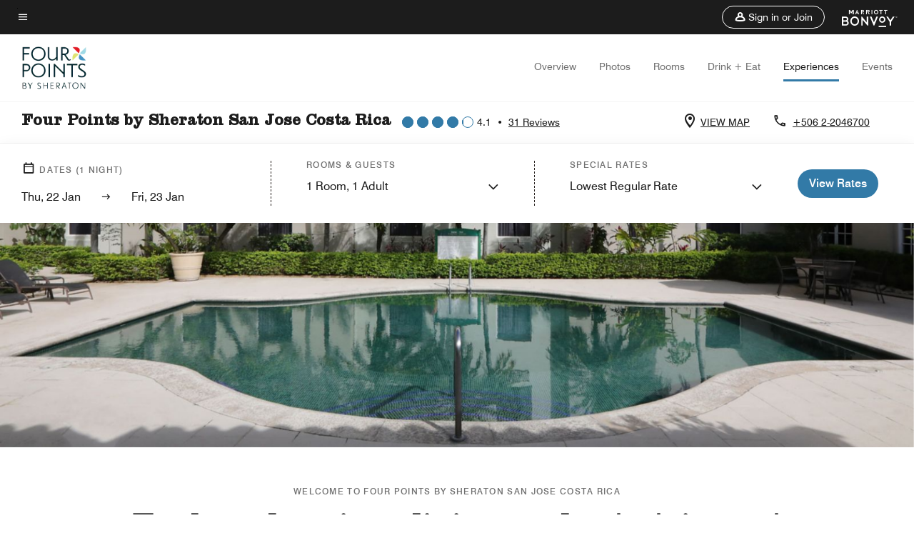

--- FILE ---
content_type: text/html;charset=utf-8
request_url: https://www.marriott.com/en-gb/hotels/sjofp-four-points-san-jose-costa-rica/experiences/
body_size: 26948
content:
<!doctype html>
<html lang="en-GB">



    
    <head>
    

    <meta charset="UTF-8"/>
    




    
<script type="text/javascript" src="https://www.marriott.com/resources/654e75f246406f938b23f5e9f0ee55b0f0aafa2feb045" async ></script><script defer="defer" type="text/javascript" src="https://rum.hlx.page/.rum/@adobe/helix-rum-js@%5E2/dist/rum-standalone.js" data-routing="env=prod,tier=publish,ams=Marriott Intl. Administrative Services, Inc (Sites)"></script>
<link rel="preload" as="style" href="/etc.clientlibs/mcom-hws/clientlibs/clientlib-base.min.569a20d572bd560535b3c0a54ddfbdfc.css" type="text/css">



    
    
<link rel="preload" as="style" href="/etc.clientlibs/mcom-hws/clientlibs/clientlib-firstpaint.min.350d5793ddfe907ef377fac71c6f6d41.css" type="text/css">




    
<link rel="preload" as="style" href="/etc.clientlibs/mcom-hws/clientlibs/clientlib-sitev2.min.f8e71a4f58643e7171a14b2800adfacf.css" type="text/css">



    

    

    <link media="(max-width: 564px)" href="https://cache.marriott.com/content/dam/marriott-renditions/FP/fp-local-001-sq.jpg?output-quality=70&interpolation=progressive-bilinear&downsize=564px:*" rel="preload" as="image"/>
	<link media="(min-width: 565px) and (max-width: 767px)" href="https://cache.marriott.com/content/dam/marriott-renditions/FP/fp-local-001-sq.jpg?output-quality=70&interpolation=progressive-bilinear&downsize=800px:*" rel="preload" as="image"/>
	<link media="(min-width: 768px) and (max-width: 991px)" href="https://cache.marriott.com/content/dam/marriott-renditions/FP/fp-local-001-hor-wide.jpg?output-quality=70&interpolation=progressive-bilinear&downsize=992px:*" rel="preload" as="image"/>
	<link media="(min-width: 992px) and (max-width: 1199.99px)" href="https://cache.marriott.com/content/dam/marriott-renditions/FP/fp-local-001-hor-pano.jpg?output-quality=70&interpolation=progressive-bilinear&downsize=1200px:*" rel="preload" as="image"/>
	<link media="(min-width: 1200px) and (max-width: 1600px)" href="https://cache.marriott.com/content/dam/marriott-renditions/FP/fp-local-001-hor-pano.jpg?output-quality=70&interpolation=progressive-bilinear&downsize=1600px:*" rel="preload" as="image"/>
	<link media="(min-width: 1601px) and (max-width: 1920px)" href="https://cache.marriott.com/content/dam/marriott-renditions/FP/fp-local-001-hor-pano.jpg?output-quality=70&interpolation=progressive-bilinear&downsize=1920px:*" rel="preload" as="image"/>
	<link media="(min-width: 1921px)" href="https://cache.marriott.com/content/dam/marriott-renditions/FP/fp-local-001-hor-feat.jpg?output-quality=70&interpolation=progressive-bilinear&downsize=1920px:*" rel="preload" as="image"/>
    <title>Experiences Near Four Points by Sheraton San Jose Costa Rica | Marriott Bonvoy</title>
    <link rel="icon" href="https://cache.marriott.com/Images/Mobile/MC_Logos/MarriottApple57x57.png" type="image/x-icon"/>
    
    	<link rel="alternate" hreflang="x-default" href="https://www.marriott.com/en-us/hotels/sjofp-four-points-san-jose-costa-rica/experiences/"/>
    	<link rel="alternate" href="https://www.marriott.com/en-us/hotels/sjofp-four-points-san-jose-costa-rica/experiences/" hreflang="en-us"/>
    
    	
    	<link rel="alternate" href="https://www.marriott.com/es/hotels/sjofp-four-points-san-jose-costa-rica/experiences/" hreflang="es"/>
    
    	
    	<link rel="alternate" href="https://www.marriott.com/en-gb/hotels/sjofp-four-points-san-jose-costa-rica/experiences/" hreflang="en-gb"/>
    
    
    
    <meta name="description" content="Enjoy the best of San Jose with experiences near Four Points by Sheraton San Jose Costa Rica. View on-site experiences & nearby things to do."/>
    
    <meta http-equiv="X-UA-Compatible" content="IE=edge"/>
    <meta name="apple-mobile-web-app-capable" content="yes"/>
    <meta name="mobile-web-app-capable" content="yes"/>
    <meta name="apple-mobile-web-app-status-bar-style" content="black"/>
    <meta name="template" content="marriott-hws-core-content-page"/>
    <meta name="viewport" content="width=device-width, initial-scale=1"/>
    <meta http-equiv="Content-Security-Policy" content="upgrade-insecure-requests"/>
    <link rel="canonical" href="https://www.marriott.com/en-gb/hotels/sjofp-four-points-san-jose-costa-rica/experiences/"/>
    

	
    <meta property="og:image" content="https://cache.marriott.com/is/image/marriotts7prod/fp-sjofp-img3573-21085:Wide-Hor?wid=1336&amp;fit=constrain"/>
    <meta property="og:title" content="Experiences Near Four Points by Sheraton San Jose Costa Rica | Marriott Bonvoy"/>
    <meta property="og:description" content="Enjoy the best of San Jose with experiences near Four Points by Sheraton San Jose Costa Rica. View on-site experiences & nearby things to do."/>
    <meta property="og:url" content="https://www.marriott.com/en-gb/hotels/sjofp-four-points-san-jose-costa-rica/experiences/"/>
    <meta property="og:locale" content="en_GB"/>
    <meta property="og:site_name" content="Marriott Bonvoy"/>
    <meta property="og:latitude" content="9.9456993"/>
    <meta property="og:longitude" content="-84.1903802"/>
    <meta property="og:type" content="website"/>

    <meta name="twitter:card" content="summary_large_image"/>
    <meta name="twitter:site" content="@MarriottIntl"/>
    <meta name="twitter:title" content="Experiences Near Four Points by Sheraton San Jose Costa Rica | Marriott Bonvoy"/>
    <meta name="twitter:description" content="Enjoy the best of San Jose with experiences near Four Points by Sheraton San Jose Costa Rica. View on-site experiences & nearby things to do."/>
    <meta name="twitter:image:src" content="https://cache.marriott.com/is/image/marriotts7prod/fp-sjofp-img3573-21085:Wide-Hor?wid=1336&amp;fit=constrain"/>



    
    

    




    
    
        
    
<script type="text/javascript" src="/etc.clientlibs/mcom-hws/clientlibs/clientlib-firstpaint.min.3f51f96f26573d5297322047009cf17b.js" defer fetchpriority="high"></script>


    























<script>
        window.recentlyViewedProperty = {
            config: {
                maxCachedPropertiesLimit: "10",
                maxCachedPropertiesTab: "2",
                maxCachedPropertiesDesktop: "3",
                maxCachedPropertiesMobile: "2",
                maxCachedDaysLimit: "60"
            },
            recentlyViewedProperties: {
                name: "Four Points by Sheraton San Jose Costa Rica",
                address: "Autopista Prospero Fernandez, Costado Este de Forum 1, San Jose, Costa Rica",
                marshaCode: "sjofp",
                imageUrl: "https:\/\/cache.marriott.com\/is\/image\/marriotts7prod\/fp\u002Dsjofp\u002Dimg3573\u002D21085:Feature\u002DHor?wid=100\x26fit=constrain",
                latitude: "9.9456993",
                longitude: "\u002D84.1903802",
                marshaBrandCode: "fp",
                postalAddress: "",
                state: "",
                country: "Costa Rica"
            }
        };
        window.__TRANSLATED__BV_JS__ = {
            reviews: "Reviews",
            showMoreReviewsCTA: "Show More Reviews",
            guestReviewsCTA: "GUEST REVIEWS",
            readWhatGuestsText: "Read what guests had to say on their online satisfaction survey, completed after a confirmed stay",
            ratingsSummaryText: "Ratings Summary",
            wasItHelpfulText: "Was it helpful?",
            ratingSummaryToolTipText: "Ratings are compiled based on customer ratings provided in satisfaction surveys after guests have completed their stay.",
            responseFromText: "Response From Hotel",
            staffText: "Staff"
        };
        window.__HWS_AEM__ = {
            dateFormat: "ddd, DD MMM",
            flexibleDateFormat: "MMMM YYYY",
            localDateFormat: "DD\/MM\/YYYY",
            weekNameFormatForCalendar: "ddd"
        };
</script>
<!-- /*Hybrid JS libraries */-->

    

    



    
<script type="text/javascript" src="/etc.clientlibs/mcom-hws/clientlibs/clientlib-hws-jquery.min.2f2d95e744ccc86178213cdf8a44f478.js" async></script>

     

	<script type="text/javascript">
    if (window.document.documentMode) {
  // Object.assign() - Polyfill For IE 

  if (typeof Object.assign != 'function') {
 
  Object.defineProperty(Object, "assign", {
    value: function assign(target, varArgs) { 
      'use strict';
      if (target == null) { 
        throw new TypeError('Cannot convert undefined or null to object');
      }
      var to = Object(target);
      for (var index = 1; index < arguments.length; index++) {
        var nextSource = arguments[index];
        if (nextSource != null) { 
          for (var nextKey in nextSource) {
            if (Object.prototype.hasOwnProperty.call(nextSource, nextKey)) {
              to[nextKey] = nextSource[nextKey];
            }
          }
        }
      }
      return to;
    },
    writable: true,
    configurable: true
  });
}
}
    	 var dataLayer = Object.assign({}, dataLayer, {
          "env_gdpr": "true",
          "env_ccpa": "true",
          "env_marketing": "true",
          "mrshaCode": "sjofp",
          "prop_marsha_code": "SJOFP",
          "site_id": "GB",
          "env_site_id": "GB",          
          "brwsrLang": "en-gb",
          "device_language_preferred": "en-gb",
          "brndCode":"FP",
          "hotelLoc":"San Jose,Costa Rica",
          "prop_address_city":"San Jose",
          "prop_address_state_name":"",
          "prop_address_state_abbr":"",
          "prop_address_city_state_country":"San Jose||CR",
          "prop_address_country_abbr":"CR",
          "prop_address_lat_long":"9.9456993,-84.1903802",
          "prop_brand_code":"FP",
          "prop_brand_name":"Four Points",
          "prop_is_ers":"false",
          "page_data_layer_ready":"true",
          "prop_name":"Four Points by Sheraton San Jose Costa Rica",
          "env_is_prod":"true",
          "prop_hws_tier":"Core",
		  "prop_brand_tier":"Select",
          "env_date_time":"2026-01-17 20:20",
          "env_site_name": "https://www.marriott.com/",
          "env_platform":"AEM-prod",
          "prop_hws_page":"experiences",
          "prop_currency_type":"USD"
        });
    </script>
    
	    <script>
			(function(dataLayer){function getAkamaiBrowserLocation(){var req=new XMLHttpRequest();req.open('GET',document.location,!1),req.send(null);var headers=req.getResponseHeader('browser-akamai-loc-country');;window.__HWS_HEADER__ = {}; window.__HWS_HEADER__["x-request-id"]=req.getResponseHeader("x-request-id");return headers!=null&&headers!==void 0?headers.toUpperCase():void 0;}dataLayer.browser_akamai_loc_country= window.dataLayer.browser_akamai_loc_country?window.dataLayer.browser_akamai_loc_country:(window._satellite && window._satellite.getVar('browser_akamai_loc_country')) ? (window._satellite && window._satellite.getVar('browser_akamai_loc_country')):getAkamaiBrowserLocation();}(window.dataLayer||{}));
	    if(!window.dataLayer.browser_akamai_loc_country && window._satellite && window._satellite.getVar('browser_akamai_loc_country')){window.dataLayer.browser_akamai_loc_country = window._satellite && window._satellite.getVar('browser_akamai_loc_country')}
      </script>
    

		<script>
  			(function(g,b,d,f){(function(a,c,d){if(a){var e=b.createElement("style");e.id=c;e.innerHTML=d;a.appendChild(e)}})(b.getElementsByTagName("head")[0],"at-body-style",d);setTimeout(function(){var a=b.getElementsByTagName("head")[0];if(a){var c=b.getElementById("at-body-style");c&&a.removeChild(c)}},f)})(window,document,".header {opacity: 0 !important}",3E3);
		</script>



    
	    
	    
		
			<script src="//assets.adobedtm.com/launch-EN1ce795381cea451fa40478e502ecce2f.min.js" async></script>
	    
	    
    






    <script id="experiences-unap-schema-json" class="unap-schema-json" type="application/ld+json">
        {"@context":"https://schema.org","@type":"Hotel","@id":"https://www.marriott.com/en-gb/hotels/sjofp-four-points-san-jose-costa-rica/experiences/","name":"Four Points by Sheraton San Jose Costa Rica","telephone":"+506 2-2046700 ","image":"https://cache.marriott.com/content/dam/marriott-digital/fp/cala/hws/s/sjofp/en_us/rendering/unlimited/assets/fp-sjofp-img3573-21085.jpg","url":"https://www.marriott.com/en-gb/hotels/sjofp-four-points-san-jose-costa-rica/experiences/","address":{"@type":"PostalAddress","streetAddress":"Autopista Prospero Fernandez, Costado Este de Forum 1","addressLocality":"San Jose","addressRegion":"","addressCountry":"Costa Rica","postalCode":""},"containsPlace":[{"@type":"ExerciseGym","name":"Fitness Center ","address":{"@type":"PostalAddress","streetAddress":"Autopista Prospero Fernandez, Costado Este de Forum 1","addressLocality":"San Jose","addressRegion":"","addressCountry":"Costa Rica","postalCode":""},"image":"https://cache.marriott.com/content/dam/marriott-renditions/FP/fp-fitness-001-hor-wide.jpg?output-quality=70&interpolation=progressive-bilinear&downsize=380px:*","description":"Open 24/7, our fitness center enables our guest to stay balanced while traveling.","openingHoursSpecification":[{"@type":"OpeningHoursSpecification","dayOfWeek":["Monday","Tuesday","Wednesday","Thursday","Friday","Saturday","Sunday"],"opens":"00:00:00","closes":"00:00:00"}],"amenityFeature":[{"@type":"LocationFeatureSpecification","name":"Cardiovascular Equipment","value":"true"},{"@type":"LocationFeatureSpecification","name":"Exercise Bike(s)","value":"true"},{"@type":"LocationFeatureSpecification","name":"Free Weights","value":"true"},{"@type":"LocationFeatureSpecification","name":"Strength Equipment","value":"true"},{"@type":"LocationFeatureSpecification","name":"Treadmill(s)","value":"true"},{"@type":"LocationFeatureSpecification","name":"Weight Machines","value":"true"}]},{"@type":"SportsActivityLocation","name":"Pool","address":{"@type":"PostalAddress","streetAddress":"Autopista Prospero Fernandez, Costado Este de Forum 1","addressLocality":"San Jose","addressRegion":"","addressCountry":"Costa Rica","postalCode":""},"image":"https://cache.marriott.com/is/image/marriotts7prod/cy-wasny-wasny-indoor-pool-26740:Wide-Hor?wid=1318&fit=constrain","openingHoursSpecification":[{"@type":"OpeningHoursSpecification","dayOfWeek":["Monday","Tuesday","Wednesday","Thursday","Friday","Saturday","Sunday"],"opens":"08:00:00","closes":"22:00:00"}],"amenityFeature":[{"@type":"LocationFeatureSpecification","name":"Outdoor","value":"true"},{"@type":"LocationFeatureSpecification","name":"Towels provided","value":"true"}]}]}
    </script>


    <script id="faq-schema-json" type="application/ld+json" data-faq-page="experiences">
        {"@context":"https://schema.org","@type":"FAQPage","@id":"https://www.marriott.com/en-gb/hotels/sjofp-four-points-san-jose-costa-rica/experiences/#FAQ","mainEntity":[{"@id":"https://www.marriott.com/en-gb/hotels/sjofp-four-points-san-jose-costa-rica/experiences/#FAQ-fitness","@type":"Question","name":"Does Four Points by Sheraton San Jose Costa Rica have a fitness center on-site?","acceptedAnswer":{"@type":"Answer","text":"Yes, Four Points by Sheraton San Jose Costa Rica has a fitness center on-site for hotel guests."}},{"@id":"https://www.marriott.com/en-gb/hotels/sjofp-four-points-san-jose-costa-rica/experiences/#FAQ-pool","@type":"Question","name":"Does Four Points by Sheraton San Jose Costa Rica have a pool on-site?","acceptedAnswer":{"@type":"Answer","text":"Yes, Four Points by Sheraton San Jose Costa Rica has one Outdoor pool on-site for hotel guests."}},{"@id":"https://www.marriott.com/en-gb/hotels/sjofp-four-points-san-jose-costa-rica/experiences/#FAQ-attractions","@type":"Question","name":"What are some local attractions and things to do near Four Points by Sheraton San Jose Costa Rica?","acceptedAnswer":{"@type":"Answer","text":"<a class='faq-attraction-link' target='_blank' href='https://museosdelbancocentral.org/'>Plaza de la Cultura</a>, <a class='faq-attraction-link' target='_blank' href='http://www.icoder.go.cr/interactivas/parques-recreativos/68-parque-la-sabana'>Parque Metropolitano La Sabana</a>, <a class='faq-attraction-link' target='_blank' href='http://refugioanimalcr.com/'>Refugio Animal de Costa Rica</a>, <a class='faq-attraction-link' target='_blank' href='https://www.rescatewildlife.org/es/inicio/'>Rescate Wildlife Rescue Center</a>, <a class='faq-attraction-link' target='_blank' href='http://www.orchidgardencr.com/'>Botanical Orchid Garden La Garita</a> and more are nearby Four Points by Sheraton San Jose Costa Rica."}}]}
    </script>

<!--  Added for showing reviews/ratings on Photos page -->





    
    
    

    

    
    



    
    



    

    

    
    
<script>const ak_sgnl = '888c5'; console.log(ak_sgnl);</script></head>
    <body data-comp-prefix="app-js__" class=" core-content-page core-page generic-page page basicpage  marriott-aem CoreTemplate   show-header-skeleton  brandCode_FP SelectBrandGlobal  no-badge" id="core-content-page-c18c0fc9bd" style="width: 100%;">
    





    
<link rel="stylesheet" href="/etc.clientlibs/mcom-hws/clientlibs/clientlib-base.min.569a20d572bd560535b3c0a54ddfbdfc.css" type="text/css">




    
    
<link rel="stylesheet" href="/etc.clientlibs/mcom-hws/clientlibs/clientlib-firstpaint.min.350d5793ddfe907ef377fac71c6f6d41.css" type="text/css">





    
<link rel="stylesheet" href="/etc.clientlibs/mcom-hws/clientlibs/clientlib-sitev2.min.f8e71a4f58643e7171a14b2800adfacf.css" type="text/css">




    
    
<link rel="stylesheet" href="/etc.clientlibs/mcom-hws/clientlibs/clientlib-sign-in.min.ef47ab20719059819fd46b0afcc6939b.css" type="text/css">





    

    


<link rel="stylesheet" href="https://www.marriott.com/mi-assets/mi-global/brand-framework/brand-config.FP.css" type="text/css"/>


    <svg role="img" alt="icon" width="0" class="svg-icon" height="0" style="position:absolute">
        <defs>
            
            
            
                




                



                <div class="page-wrap">
                    


<div class="data-page page basicpage">




    
    
    <div class="global-nav">
<div class="m-header global-nav app-js__global-nav marriott-aem global-nav__background" data-api-endpoint="/hybrid-presentation/api/v1/getUserDetails">
    <div class="global-nav-top">
        <div class="global-nav-top__container">
            <div class="global-nav-color-scheme-container color-scheme2">
                
                <div class="global-nav-top__container__bg  max-width-1920 w-100 m-auto d-flex flex-wrap flex-row justify-content-between align-items-center px-3 px-xl-4 py-2">
                    <div class="custom_click_track global-nav-top-left" data-custom_click_track_value="HWS Global Bonvoy Nav|Hamburger Button|internal">
                        <a href="#main" class="hide-from__screen skipToMain">Skip to
                            main content</a>
                        <button class="global-nav-global-menu-link p-0" aria-expanded="false">
                            <span class="icon-menu"></span>
                            <span class="sr-only">Menu text</span>
                        </button>
                    </div>
                    <div class="global-nav-top-right d-flex justify-content-between align-items-center">
                        
                            
                                <ul class="standard inverse">
                                    <li class="m-header__sign-in t-global-nav-items font-nav-items" data-sign-in-text="Sign In,">
                                        <a href="#" role="button" class="m-button-s m-button-secondary m-header__btn m-header__top-nav-btn m-dialog-btn custom_click_track m-header__top-nav-btn d-flex justify-content-between align-items-center px-3 py-2" aria-label="Sign in or Join" data-dialog-id="m-header-signin-dialog-header" data-overlay-endpoint="/en-gb/signInOverlay.mi" data-loading-msg="Loading..." data-error-msg="The content could not be loaded" data-location-text="Global Nav" data-click-track-enable="true" data-custom_click_track_value="HWS Global Bonvoy Nav|Sign In|internal" data-sign-in-click-track-enabled="true" data-remembered-user-location="signin_rem_tooltip" data-mytrip-label="My Trips" data-signed-in-user-location="Logged-in User">
                                            <span class="m-header__top-nav-icon icon-round icon-nav---account m-0"></span>
                                            <span class="m-header__top-nav-txt t-font-s d-none d-xl-block ml-1">Sign in or Join</span>
                                        </a>
                                    </li>
                                    <li class="d-none m-header__acnt t-global-nav-items font-nav-items" data-hello-text="Hello,">
                                        <a href="/en-gb/loyalty/myAccount/default.mi" target="_blank" class="m-header__btn m-header__top-nav-btn custom_click_track m-header__top-nav-btn--account d-flex justify-content-between align-items-center px-3" data-location-text="Logged-in User" data-click-track-enable="true" data-mytrip-label="My Trips" data-custom_click_track_value="Logged-in User|SIGN IN|external">
                                            <span class="m-header__top-nav-icon icon-round icon-nav---account-alt-active icon-inverse m-0"></span>
                                            <span class="d-none d-xl-block t-font-s mx-1">My Account</span>
                                            <span class="icon-external-arrow d-none d-xl-block"></span>
                                        </a>
                                    </li>
                                </ul>
                                <form anonymous-action="/mi/phoenix-account-auth/v1/sessionTimeOut" loggedIn-action="/mi/phoenix-account-auth/v1/sessionTimeOut" class="d-none session-timeout">
    <input type="hidden" name="expiredIn" value="1800000"/>
</form>

                            
                            <a class="p-0 m-0" href="https://www.marriott.com/en-gb/default.mi" aria-label="Marriott Bonvoy">
                                <div class="t-program-logo-xs icons-fg-color ml-4"></div>
                            </a>
                        
                    </div>
                </div>
            </div>
            

    <div class="global-nav-menu-container color-scheme1">
        <div class="global-nav-main-menu pb-xl-4">
            <div class="global-nav-main-menu__closeSection d-flex justify-content-between align-items-center pl-4 pr-3 pr-xl-4 py-3">
                <span class="icon-clear" tabindex="0" aria-label="menu close button"></span>
                <span class="sr-only">Menu close text</span>
                <a href="https://www.marriott.com/en-gb/default.mi" class="p-0 m-0 custom_click_track" data-custom_click_track_value="HWS Global Bonvoy Nav | Global Bonvoy Nav - Bonvoy Logo | internal">
                    <div class="t-program-logo-xs" aria-label="Marriott Bonvoy">
                        <span class="sr-only">Marriott Logo</span>
                    </div>
                </a>
            </div>
            <div class="mobileHeaderContent d-xl-none">
                <div class="subNavLinks d-flex d-xl-none px-4 pb-3 pt-3"></div>
            </div>
            <div class="d-flex d-xl-none align-items-center justify-content-center py-4 mb-3">
                <a href="" class="p-0 m-0"><span class="t-program-logo-color-s" aria-label="Marriott Bonvoy"></span>
                    <span class="sr-only">Marriott Logo</span>
                </a>
            </div>
            <div class="global-nav-main-menu__content pl-4 pr-3 pr-xl-4">
                <ul class="pt-4 pb-2">
                    <li class="pb-4">
                        <a href="https://www.marriott.com/en-gb/default.mi#" class="global-nav-menu-link d-flex justify-content-between text-left t-subtitle-l">
                            <span>Find &amp; Reserve</span>
                            <span class="icon-arrow-right icon-m d-xl-none"></span>
                        </a>
                    </li>
                
                    <li class="pb-4">
                        <a href="https://www.marriott.com/en-gb/offers.mi" class="global-nav-menu-link d-flex justify-content-between text-left t-subtitle-l">
                            <span>Special Offers</span>
                            <span class="icon-arrow-right icon-m d-xl-none"></span>
                        </a>
                    </li>
                
                    <li class="pb-4">
                        <a href="https://www.marriott.com/en-gb/meeting-event-hotels/meeting-planning.mi" class="global-nav-menu-link d-flex justify-content-between text-left t-subtitle-l">
                            <span>Meetings &amp; Events</span>
                            <span class="icon-arrow-right icon-m d-xl-none"></span>
                        </a>
                    </li>
                
                    <li class="pb-4">
                        <a href="https://www.marriott.com/en/destinations.mi" class="global-nav-menu-link d-flex justify-content-between text-left t-subtitle-l">
                            <span>Vacations</span>
                            <span class="icon-arrow-right icon-m d-xl-none"></span>
                        </a>
                    </li>
                
                    <li class="pb-4">
                        <a href="https://www.marriott.com/en-gb/marriott-brands.mi" class="global-nav-menu-link d-flex justify-content-between text-left t-subtitle-l">
                            <span>Our Brands</span>
                            <span class="icon-arrow-right icon-m d-xl-none"></span>
                        </a>
                    </li>
                
                    <li class="pb-4">
                        <a href="https://www.marriott.com/credit-cards/uk-credit-cards.mi" class="global-nav-menu-link d-flex justify-content-between text-left t-subtitle-l">
                            <span>Our Credit Cards</span>
                            <span class="icon-arrow-right icon-m d-xl-none"></span>
                        </a>
                    </li>
                
                    <li class="pb-4">
                        <a href="https://www.marriott.com/en-gb/loyalty.mi" class="global-nav-menu-link d-flex justify-content-between text-left t-subtitle-l">
                            <span>About Marriott Bonvoy</span>
                            <span class="icon-arrow-right icon-m d-xl-none"></span>
                        </a>
                    </li>
                
                    <li class="pb-4">
                        <a href="https://careers.marriott.com/en-GB/" class="global-nav-menu-link d-flex justify-content-between text-left t-subtitle-l">
                            <span>Careers at Marriott</span>
                            <span class="icon-arrow-right icon-m d-xl-none"></span>
                        </a>
                    </li>
                </ul>
                <div class="global-nav-main-menu__content-language-container d-flex flex-row py-4">
                    <button class="languageSelector t-font-s d-flex align-items-center mr-4 mr-xl-3 p-0">
                        <span class="icon-globe mr-2 sr-only"> Language Selector</span>
                        
                            
                            <span class="d-block h-100">English(UK)</span>
                        
                            
                            
                        
                            
                            
                        
                    </button>
                    <a class="help t-font-s d-flex align-items-center p-0" href="https://help.marriott.com/s/">
                        <span class="icon-help mr-2"></span>
                        <span class="d-block h-100 help-text">Help</span>
                    </a>
                </div>
            </div>
            <div class="global-nav-main-menu__safetyDetails pl-4 pr-3 pr-xl-4 pt-2 pb-3 pb-xl-0">
                <p class="t-subtitle-m m-0 py-4 global-nav-main-menu__safetyText"></p>
                
            </div>
        </div>
    </div>
    


        </div>
        
        <div class="global-nav-menu-container-placeholder d-xl-none"></div>
    </div>
    
<div class="global-nav__language-container-modal d-none align-items-center w-100">
        <div class="container px-0 px-xl-5">
            <div class="modalContainer d-flex d-xl-block flex-column ">
                <div class="modalContainer__label d-flex justify-content-between w-100 px-3 px-xl-4 py-3">
                    <span class="t-label-s d-flex align-items-center pl-2 pl-xl-0">Select a Language</span>
                    <span class="modalClose icon-clear" aria-label="language modal close button"></span>
                </div>
                <div class="modalContainer__languagesList d-flex flex-column flex-xl-row px-2 pt-xl-4">
                        <div class="flex-fill pl-4 col pr-0 pt-4 pt-xl-0">
                            <p class="t-subtitle-l m-0 pb-3 pb-xl-4"></p>
                            <div class="pl-3">
                                <a href="https://www.marriott.com/en-gb/hotels/sjofp-four-points-san-jose-costa-rica/experiences/" data-localecode="en_gb" class="t-font-s d-block pb-3 active">English(UK)</a>
                            
                                <a href="https://www.marriott.com/en-us/hotels/sjofp-four-points-san-jose-costa-rica/experiences/" data-localecode="en_us" class="t-font-s d-block pb-3 ">English(US)</a>
                            
                                <a href="https://www.marriott.com/es/hotels/sjofp-four-points-san-jose-costa-rica/experiences/" data-localecode="es" class="t-font-s d-block pb-3 ">Español</a>
                            </div>
                        </div>
                </div>
                <div class="modalContainer__closeBtn mt-auto mt-xl-0 d-flex justify-content-center justify-content-xl-end px-4 py-3 py-xl-4">
                    <button class="modalClose m-button-m m-button-secondary p-0 px-xl-4">
                        <span class="px-xl-2">Close</span>
                    </button>
                </div>
            </div>
        </div>
    </div>
    
    


</div>
<div class="mdc-dialog " id="m-header-signin-dialog-header">
    <div class="mdc-dialog__container">
        <div class="mdc-dialog__surface" role="dialog" aria-modal="true">
            <button class="m-dialog-close-btn icon-clear">
                <span class="sr-only">Close Dialog</span>
            </button>
            <div id="container-801da3de78" class="cmp-container">
                <div class="aem-Grid aem-Grid--12 aem-Grid--default--12 ">
                    <div class="signin aem-GridColumn aem-GridColumn--default--12">
                        <div class="modal-content mfp-content header-overlay standard standard">
                            <div class="header-overlay__msg"></div>
                        </div>
                    </div>
                </div>
            </div>
        </div>
        <div class="mdc-dialog__scrim"></div>
    </div>
</div>
</div>


</div>




	
		<div class="data-page page basicpage">




    
    
    <div class="header">
    
    
    
    
    
    
    
    <div class="marriott-header non-trc-header app-js__marriott-header w-100 color-scheme1" data-colorscheme="color-scheme1">
        <div class="marriott-header-top d-flex flex-wrap ">
            <div class="marriott-header-menu-container">
                <div class="marriott-header-bottom pt-xl-1 ">
                    <div class="max-width-1920 w-100 m-auto d-flex flex-wrap justify-content-between pt-xl-2 pb-xl-1">
                        <div class="marriott-header-bottom-left d-flex flex-nowrap col-3">
                            <div class="marriott-header-logo">
                                <a href="/en-gb/hotels/sjofp-four-points-san-jose-costa-rica/overview/" class="custom_click_track marriott-header-logo-link d-flex align-items-center marriott-header__brand-logo-FP" data-custom_click_track_value="HWS Hotel Navigation | Hotel Navigation - Hotel Logo | internal">
                                    
                                        <img src="https://cache.marriott.com/content/dam/marriott-digital/fp/global-property-shared/en_us/logo/assets/fp_logo_L.png" class="marriott-header-primary-logo" alt="Four Points Hotel"/>
                                    
                                    
                                    
                                </a>
                                <div class="marriott-mobile-rating-summary pt-3"></div>
                            </div>
                            <h2 class="marriott-header-mobile-title t-subtitle-xl">Four Points by Sheraton San Jose Costa Rica</h2>
                        </div>
                        <div class="hotel-badges-container d-flex d-xl-none w-100 align-items-center justify-content-center py-2 color-scheme1">
                            <div class="hotel-badges app-js__hotel-badges d-block pl-4 mr-5">
                                <div class="hotel-badges__badge t-overline-normal text-uppercase d-none" data-primary-hotel-badge="true" data-primary-label="New Hotel" data-primary-start-date="2024-12-02" data-primary-end-date="2025-05-31"></div>
                            </div>
                        </div>
                        <div class="d-none" data-bv-show="rating_summary" data-bv-product-id="sjofp"></div>
                        <div class="d-none" data-bv-show="reviews" data-bv-product-id="sjofp"></div>
                        <div class="bazaarvoice app-js__bazaarvoice d-none justify-content-center align-items-center container">
                        </div>
                        <div class="marriott-header-bottom-right flex-wrap col-9 cmp-list">
    <ul class="d-flex" id="navigation-list-5e007dce53">
        
        <li>
            <a href="/en-gb/hotels/sjofp-four-points-san-jose-costa-rica/overview/" class="t-font-s m-header-primary-link   custom_click_track" data-custom_click_track_value="HWS Hotel Navigation|Overview|internal">Overview </a>
        </li>
    
        
        <li>
            <a href="/en-gb/hotels/sjofp-four-points-san-jose-costa-rica/photos/" class="t-font-s m-header-primary-link   custom_click_track" data-custom_click_track_value="HWS Hotel Navigation|Photos|internal">Photos </a>
        </li>
    
        
        <li>
            <a href="/en-gb/hotels/sjofp-four-points-san-jose-costa-rica/rooms/" class="t-font-s m-header-primary-link   custom_click_track" data-custom_click_track_value="HWS Hotel Navigation|Rooms|internal">Rooms </a>
        </li>
    
        
        <li>
            <a href="/en-gb/hotels/sjofp-four-points-san-jose-costa-rica/dining/" class="t-font-s m-header-primary-link   custom_click_track" data-custom_click_track_value="HWS Hotel Navigation|Dining|internal">Drink + Eat </a>
        </li>
    
        
        <li>
            <a href="/en-gb/hotels/sjofp-four-points-san-jose-costa-rica/experiences/" class="t-font-s m-header-primary-link  active custom_click_track" data-custom_click_track_value="HWS Hotel Navigation|Experiences|internal">Experiences </a>
        </li>
    
        
        <li>
            <a href="/en-gb/hotels/sjofp-four-points-san-jose-costa-rica/events/" class="t-font-s m-header-primary-link   custom_click_track" data-custom_click_track_value="HWS Hotel Navigation|Events|internal">Events </a>
        </li>
    </ul>
</div>

    


                    </div>
                </div>
                
                <div class="marriott-header-subnav sticky-nav-header color-scheme1" data-mobile-reserve-bar-color-scheme="color-scheme1" data-desktop-reserve-bar-color-scheme="color-scheme1">
                    <div class="max-width-1920 w-100 m-auto d-xl-flex justify-content-xl-between">
                        <div class="marriott-header-subnav__title d-flex">
                            <h3 class="marriott-header-subnav__title-heading pr-3 my-auto t-subtitle-xl">
                                Four Points by Sheraton San Jose Costa Rica</h3>
                            <div class="marriott-header-subnav__rating_sumary my-auto">
                            </div>
                            <div class="hotel-badges app-js__hotel-badges d-block pl-4 mr-5">
                                <div class="hotel-badges__badge t-overline-normal text-uppercase d-none" data-primary-hotel-badge="true" data-primary-label="New Hotel" data-primary-start-date="2024-12-02" data-primary-end-date="2025-05-31"></div>
                            </div>
                        </div>
                        <div class="marriott-header-subnav__menu">
                            <div class="marriott-header-subnav__menu__submenu withImage leftSide">
                                <div class="marriott-header-subnav__menu__submenu__icon">
                                    <span class="icon-location icon-m"></span>
                                </div>
                                <a href="https://www.google.com/maps/search/?api=1&query=9.9456993,-84.1903802" class="marriott-header-subnav__menu__submenu__text m-header-secondary-link uppercase custom_click_track nonChineseContent t-font-s pl-2 google-map-link" data-custom_click_track_value="HWS Hotel Sub Header|Hotel Sub Header - View Map |external" tabindex="-1" target="_blank">VIEW MAP</a>
                                <a href="https://map.baidu.com/search/?latlng=9.9456993,-84.1903802" class="marriott-header-subnav__menu__submenu__text m-header-secondary-link uppercase custom_click_track chineseContent loading-map t-font-s pl-2 baidu-map-link" data-custom_click_track_value="HWS Hotel Sub Header|Hotel Sub Header - View Map | external" tabindex="-1" target="_blank">VIEW MAP</a>
                            </div>
                            <div class="marriott-header-subnav__menu__submenu withImage rightSide">
                                <div class="marriott-header-subnav__menu__submenu__icon" aria-hidden="true">
                                    <span class="icon-phone icon-m"></span>
                                </div>
                                <a href="tel:+506%202-2046700%20" class="marriott-header-subnav__menu__submenu__text m-header-secondary-link t-font-s custom_click_track pl-2" dir="ltr" data-custom_click_track_value="HWS Hotel Sub Header|Hotel Sub Header - Click to Call |external" tabindex="0" aria-label="Contact us at phone +506 2-2046700 ">+506 2-2046700 </a>
                            </div>
                            
                            <div class="marriott-header-subnav__rating_sumary py-3">
                            </div>
                            
                            <div class="marriott-header-subnav__menu__reserve d-xl-none color-scheme1 d-xl-none" data-mobile-color-scheme="color-scheme1">
                                <button class="marriott-header-subnav__menu__reserve__button m-button-m m-button-primary custom_click_track" aria-expanded="false" data-custom_click_track_value="HWS Hotel Sub Header|Hotel Sub Header - Check Availability CTA Drop Down |external">
                                    <span class="marriott-header-subnav__menu__reserve__button-text">Check Availability</span>
                                </button>
                            </div>
                            
                        </div>
                    </div>
                </div>
            </div>
            <!-- Reserve -->
            <div class="marriott-header-subnav-reserve sticky-nav-header justify-content-xl-between flex-column flex-xl-row w-100  color-scheme1 coreReserve d-none d-xl-flex">
                <div class="marriott-header-subnav-reserve__mob__header d-block d-xl-none p-4 my-2">
                    <button class="marriott-header-subnav-reserve__mob__header__close p-0" aria-label="close">
                        <span class="icon-back-arrow"></span>
                    </button>
                </div>
                <a class="marriott-header-subnav-reserve__mob__sub__back roomsNGuestsCancel t-font-xs hide py-4 px-3">Cancel</a>
                <div class="marriott-header-subnav-reserve__sub calendarSection my-xl-4 mb-4 mb-xl-0 pl-4 pl-xl-0 pr-4 pr-xl-0">
                    <div class="mobileFixedSection">
                        <div class="marriott-header-subnav-reserve__sub__label d-flex align-items-center t-overline-normal pb-xl-2 mb-xl-1">
                            <span class="icon-calendar t-font-m icon-m mr-1"></span>
                            <span class="marriott-header-subnav-reserve__sub__label__left mr-1">DATES</span>
                            <span class="marriott-header-subnav-reserve__sub__label__right">
                  (<span class="dateSelectionNumOfNights">1</span>
                  <span class="night"> NIGHT)</span>
                  <span class="nights hide"> NIGHTS)</span>
                  </span>
                        </div>
                        <div id="datesInput" class="marriott-header-subnav-reserve__sub__input swap--xs--t-font-s swap--lg--t-font-m d-xl-block pb-2 pb-xl-0 pt-2 pt-xl-0" tabindex="0">
                  <span class="inputSection w-100 d-xl-block " data-identity="specific">
                  <span class="fromDateSection flex-fill mr-4 mr-xl-0"></span>
                  <span class="icon-forward-arrow px-4 d-none d-xl-inline"></span>
                  <span class="toDateSection flex-fill"></span>
                  </span>
                            <span class="inputSection w-100 hide" data-identity="flexible">
                  Flexible in
                  </span>
                        </div>
                    </div>
                    <div class="marriott-header-subnav-reserve__sub__floatsec d-flex flex-column align-items-center ml-xl-4 dateSelectionSec hide">
                        <button class="marriott-header-subnav-reserve__sub__floatsec__close" data-dismiss="close" aria-label="Close">
                            <span class="icon-clear icons-fg-color" title="Close"></span>
                        </button>
                        <div class="marriott-header-subnav-reserve__sub__floatsec__tab d-flex py-4 py-xl-0">
                            <button class="marriott-header-subnav-reserve__sub__floatsec__tab__btn t-label-s pl-4 pr-3 py-2 active" data-id="specific">Specific Dates
                            </button>
                            <button class="marriott-header-subnav-reserve__sub__floatsec__tab__btn t-label-s pl-3 pr-4 py-2" data-id="flexible">Flexible Dates
                            </button>
                        </div>
                        <div class="weekDays t-font-xs d-flex d-xl-none justify-content-around w-100 px-3 pb-2">
                            <span>S</span>
                            <span>M</span>
                            <span>T</span>
                            <span>W</span>
                            <span>T</span>
                            <span>F</span>
                            <span>S</span>
                        </div>
                        <div id="specific" class="marriott-header-subnav-reserve__sub__floatsec__tab__tabcontent marriott-header-subnav-reserve__sub__floatsec__tab__tabcontent__daterangepicker w-100 px-xl-3" data-specific-nights="1" data-from-date="" data-to-date="" data-done-label="Done" data-viewrates-label="View Rates" data-viewrates-specific-click-track-value="HWS View Rates | Date Picker Specific |internal" data-viewrates-flexible-click-track-value="HWS View Rates | Date Picker Flexible |internal">
                        </div>
                        <div id="flexible" class="marriott-header-subnav-reserve__sub__floatsec__tab__tabcontent marriott-header-subnav-reserve__sub__floatsec__tab__tabcontent__flexiblesection w-100 d-flex flex-column align-items-center hide" data-flexible-nights="1" data-flexible-text="Flexible in">
                            <div class="flexible__text d-inline-flex justify-content-center align-items-center py-4 mb-4 mt-xl-4">
                                <span class="t-subtitle-m pr-5">Number of Nights</span>
                                <div class="flexible__increase-decrease-buttons d-flex justify-content-center align-items-center ml-4">
                                    <button class="decrease-button d-flex align-items-start justify-content-center" data-minallowed="1" aria-label="Decrease number of nights" disabled>
                                        <span>-</span>
                                    </button>
                                    <div class="t-subtitle-m px-2">
                                        <span class="flexibleNumberOfNightsValue px-3">1</span>
                                        <input type="hidden" value="1" class="flexibleNumberOfNights" aria-hidden="true" hidden/>
                                    </div>
                                    <button class="increase-button d-flex align-items-center justify-content-center px-0 pb-1 pb-xl-0" data-max-allowed="9" aria-label="Increase number of nights"><span>+</span>
                                    </button>
                                </div>
                            </div>
                            <div class="flexible__months d-flex align-items-center justify-content-center flex-wrap pb-xl-4 mt-3 mb-5 mb-xl-2">
                            </div>
                            <div class="flexible__done-button align-self-end pb-xl-4 mb-xl-3 mx-auto color-scheme1">
                                <button class="m-button-secondary flexible__done-real-button" data-dismiss="close">
                                    <span class="d-none d-xl-block px-3 flexible__done-button-done-text">Done</span>
                                    <span class="d-block d-xl-none flexible__done-button-dynamic-text">
                        <span class="flexible__done-button-continue-text" data-continue-text="Continue with " data-view-rates="View Rates" data-view-rates-for="View Rates for" data-done-text="Done">Continue with </span>
                        <span class="noOfNights"></span>
                        <span class="night"> NIGHT</span>
                        <span class="nights hide"> NIGHTS</span>
                     </span>
                                </button>
                            </div>
                        </div>
                    </div>
                </div>
                <div class="seperatorLine d-none d-xl-block my-4"></div>
                <div class="marriott-header-subnav-reserve__sub roomsAndGuestsSection my-xl-4 mb-4 mb-xl-0 pl-4 pl-xl-0 pr-4 pr-xl-0">
                    <div class="marriott-header-subnav-reserve__sub__label t-overline-normal pb-xl-2 mb-xl-1">
                        Rooms &amp; Guests
                    </div>
                    <div class="marriott-header-subnav-reserve__sub__input pb-2 pb-xl-0 pt-2 pt-xl-0 swap--xs--t-font-s swap--lg--t-font-m" aria-label="Select number of guests dropdown" id="guestsValue" role="button" tabindex="0" aria-expanded="false">
               <span class="totalValuePlace">
               <span class="roomsCount">1</span>
               <span class="room">Room, </span>
               <span class="rooms hide">Rooms, </span>
               <span class="adultsCount">1</span>
               <span class="adult ">Adult</span>
               <span class="adults hide">Adults</span>
               <span class="childCount hide">1</span>
               <span class="child hide"> Child</span>
               <span class="children hide"> Children</span>
               </span>
                        <span class="marriott-header-subnav-reserve__sub__input__icon m-icon icon-arrow-right d-xl-none"></span>
                        <span class="marriott-header-subnav-reserve__sub__input__icon m-icon icon-arrow-down d-none d-xl-block"></span>
                    </div>
                    <div class="marriott-header-subnav-reserve__sub__floatsec d-flex flex-column roomsGuestSec pt-4 pt-xl-0 hide">
                        <input type="hidden" value="8" class="maxGuestPerRoom" aria-hidden="true" hidden/>
                        <button class="marriott-header-subnav-reserve__sub__floatsec__close roomsNGuestsClose" data-dismiss="close" aria-label="Close">
                            <span class="icon-clear icons-fg-color" title="Close"></span>
                        </button>
                        <div class="d-flex flex-column flex-xl-row px-3 px-xl-5 mx-0 mx-xl-5 pb-5 pb-xl-0 mb-5 mb-xl-0">
                            <div class="w-100 px-0 px-xl-2">
                                <div class="marriott-header-subnav-reserve__sub__floatsec__title t-overline-normal pb-0 pb-xl-3">
                                    
                                    
                                    
                                        Maximum <span>8</span>
                                        guests per room
                                    
                                </div>
                                <div class="marriott-header-subnav-reserve__sub__floatsec__rgsel d-flex justify-content-between align-items-center py-4">
                                    <div class="marriott-header-subnav-reserve__sub__floatsec__rgsel__text">
                                        <div class="marriott-header-subnav-reserve__sub__floatsec__rgsel__text__val t-subtitle-m">
                                            Rooms
                                        </div>
                                        <div class="marriott-header-subnav-reserve__sub__floatsec__rgsel__text__sub t-font-xs" data-maxGuest="true">(Max: 3 Rooms/person)
                                        </div>
                                    </div>
                                    <div class="marriott-header-subnav-reserve__sub__floatsec__rgsel__value d-flex justify-content-between">
                                        <button class="marriott-header-subnav-reserve__sub__floatsec__rgsel__value__btn px-0 d-flex justify-content-center align-items-center decrease" data-minallowed="1" aria-label="Decrease number of rooms" disabled>
                                            <span>-</span></button>
                                        <div class="marriott-header-subnav-reserve__sub__floatsec__rgsel__value__txt d-flex align-items-center justify-content-center t-subtitle-m">
                                            <span class="px-3">1</span>
                                            <input type="hidden" value="1" class="incDescValToSend reserveRoomVal" aria-hidden="true" hidden/>
                                        </div>
                                        <button class="marriott-header-subnav-reserve__sub__floatsec__rgsel__value__btn px-0 d-flex justify-content-center align-items-center increase" data-maxallowed="3" aria-label="Increase number of rooms"><span>+</span></button>
                                    </div>
                                </div>
                                <div class="marriott-header-subnav-reserve__sub__floatsec__rgsel d-flex justify-content-between align-items-center py-4">
                                    <div class="marriott-header-subnav-reserve__sub__floatsec__rgsel__text">
                                        <div class="marriott-header-subnav-reserve__sub__floatsec__rgsel__text__val t-subtitle-m">
                                            Adults
                                        </div>
                                        <div class="marriott-header-subnav-reserve__sub__floatsec__rgsel__text__sub t-font-xs color-neutral-40" data-maxGuest="true">(Max: 8 total guests/room)
                                        </div>
                                    </div>
                                    <div class="marriott-header-subnav-reserve__sub__floatsec__rgsel__value d-flex justify-content-between">
                                        <button class="marriott-header-subnav-reserve__sub__floatsec__rgsel__value__btn px-0 d-flex justify-content-center align-items-center decrease  " data-minallowed="1" aria-label="Decrease number of Adults" disabled><span>-</span></button>
                                        <div class="marriott-header-subnav-reserve__sub__floatsec__rgsel__value__txt d-flex align-items-center justify-content-center t-subtitle-m">
                                            <span class="px-3">1</span>
                                            <input type="hidden" value="1" class="incDescValToSend reserveAdultsNumVal" aria-hidden="true" hidden/>
                                        </div>
                                        <button class="marriott-header-subnav-reserve__sub__floatsec__rgsel__value__btn px-0 d-flex justify-content-center align-items-center increase  " data-maxallowed="8" aria-label="Increase number of Adults" data-isIncrease="true">
                                            <span>+</span></button>
                                    </div>
                                </div>
                                <div class="marriott-header-subnav-reserve__sub__floatsec__rgsel d-flex justify-content-between align-items-center py-4">
                                    
                                    <div class="marriott-header-subnav-reserve__sub__floatsec__rgsel__text">
                                        <div class="marriott-header-subnav-reserve__sub__floatsec__rgsel__text__val t-subtitle-m">
                                            Children
                                        </div>
                                        <div class="marriott-header-subnav-reserve__sub__floatsec__rgsel__text__sub t-font-xs" data-maxGuest="true">(Max: 8 total guests/room)
                                        </div>
                                    </div>
                                    <div class="marriott-header-subnav-reserve__sub__floatsec__rgsel__value d-flex justify-content-between" data-child-translated-text="Child" data-age-translated-text=": Age" data-months-translated-text="Months" data-year-translated-text="Year" data-years-translated-text="Years">
                                        <button class="marriott-header-subnav-reserve__sub__floatsec__rgsel__value__btn px-0 d-flex justify-content-center align-items-center decrease  " data-minallowed="0" aria-label="Decrease number of Children" disabled>
                                            <span>-</span></button>
                                        <div class="marriott-header-subnav-reserve__sub__floatsec__rgsel__value__txt d-flex align-items-center justify-content-center t-subtitle-m">
                                            <span class="px-3">0</span>
                                            <input type="hidden" value="0" class="incDescValToSend reserveChildNumVal" aria-hidden="true" hidden/>
                                        </div>
                                        <button class="marriott-header-subnav-reserve__sub__floatsec__rgsel__value__btn px-0 d-flex justify-content-center align-items-center increase  " data-maxallowed="7" aria-label="Increase number of Children" data-isIncrease="true">
                                            <span>+</span></button>
                                    </div>
                                </div>
                            </div>
                            <div class="roomsGuestSecSeperator mx-0 mx-xl-4 my-xl-4 hide"></div>
                            <div class="marriott-header-subnav-reserve__sub__floatsec__rgsel__child__age w-100 hide">
                                <div class="marriott-header-subnav-reserve__sub__floatsec__rgsel__child__age__title t-overline-normal pb-4 pt-4 pt-xl-0">
                                    AGE OF CHILDREN (REQUIRED)
                                </div>
                                <div class="marriott-header-subnav-reserve__sub__floatsec__rgsel__child__age__children"></div>
                            </div>
                        </div>
                        <div class="marriott-header-subnav-reserve__sub__floatsec__rgsel__btns d-flex justify-content-center pt-3 pt-xl-4 pb-4 my-0 my-xl-3">
                            <button class="marriott-header-subnav-reserve__sub__floatsec__done roomsNGuestsDone m-button-m m-button-secondary m-0" data-section="roomsGuestSec" data-dismiss="close">Done
                            </button>
                        </div>
                    </div>
                </div>
                <div class="seperatorLine d-none d-xl-block my-4"></div>
                <div class="marriott-header-subnav-reserve__sub ratesDropdown my-xl-4 mb-4 mb-xl-0 pl-4 pl-xl-0 pr-4 pr-xl-0">
                    <div class="marriott-header-subnav-reserve__sub__label t-overline-normal pb-xl-2 mb-xl-1">
                        Special Rates
                    </div>
                    <div class="marriott-header-subnav-reserve__sub__input swap--xs--t-font-s swap--lg--t-font-m pb-2 pb-xl-0 pt-2 pt-xl-0" id="specialRates" role="button" tabindex="0" aria-expanded="false">
               <span class="specialRatesShowVal">Lowest Regular Rate</span>
                        <span class="marriott-header-subnav-reserve__sub__input__icon m-icon icon-arrow-right d-xl-none"></span>
                        <span class="marriott-header-subnav-reserve__sub__input__icon m-icon icon-arrow-down d-none d-xl-block"></span>
                    </div>
                    <div class="marriott-header-subnav-reserve__sub__floatsec d-flex flex-column mr-xl-3 specialRatesSec hide pt-4 pt-xl-0" role="none" aria-hidden="true">
                        <button class="marriott-header-subnav-reserve__sub__floatsec__close" data-dismiss="close" aria-label="Close">
                            <span class="icon-clear icons-fg-color" title="Close"></span>
                        </button>
                        <fieldset class="marriott-header-subnav-reserve__sub__floatsec__select d-flex flex-column justify-content-between px-3 px-xl-0">
                            <legend class="t-overline-normal d-none d-xl-block pb-0 pb-xl-4 m-0">
                                Special Rates/points
                            </legend>
                            <legend class="t-overline-normal d-block d-xl-none pb-0 pb-xl-4 m-0">
                                Select a Rate
                            </legend>
                            <div class="form-group px-0 py-4 w-100">
                                <div class="form-element">
                                    <label for="lowestRate" class="marriott-header-subnav-reserve__sub__floatsec__select__label t-subtitle-m d-inline">
                                        Lowest Regular Rate
                                    </label>
                                    <input id="lowestRate" value="none" name="selectRateOption" class="marriott-header-subnav-reserve__sub__floatsec__select__radio" type="radio" checked autocomplete="off"/>
                                </div>
                            </div>
                            <div class="form-group px-0 py-4 w-100">
                                <div class="form-element">
                                    <label for="promoCode" class="marriott-header-subnav-reserve__sub__floatsec__select__label t-subtitle-m d-inline">
                                        Corp/Promo Code
                                    </label>
                                    <input id="promoCode" data-coupon="coupon" value="corp" name="selectRateOption" class="marriott-header-subnav-reserve__sub__floatsec__select__radio" autocomplete="off" type="radio"/>
                                </div>
                                <div class="form-input-element hide">
                                    <input data-couponInput="true" data-label="promoCode" autocomplete="off" placeholder="Enter Code" id="promoCodeInput" name="selectRateOption" class="marriott-header-subnav-reserve__sub__floatsec__select__input t-subtitle-l mt-3 w-100" type="text" aria-label="Promo Code Input Box"/><span class="clearCross">&times;</span>
                                </div>
                            </div>
                            <div class="form-group px-0 py-4 w-100">
                                <div class="form-element">
                                    <label for="seniorDiscount" class="marriott-header-subnav-reserve__sub__floatsec__select__label t-subtitle-m d-inline">
                                        Senior Discount
                                    </label>
                                    <input id="seniorDiscount" value="S9R" name="selectRateOption" class="marriott-header-subnav-reserve__sub__floatsec__select__radio" type="radio" autocomplete="off"/>
                                </div>
                            </div>
                            <div class="form-group px-0 py-4 w-100">
                                <div class="form-element">
                                    <label for="aaa-caa" class="marriott-header-subnav-reserve__sub__floatsec__select__label t-subtitle-m d-inline">
                                        AAA/CAA
                                    </label>
                                    <input id="aaa-caa" value="aaa" name="selectRateOption" class="marriott-header-subnav-reserve__sub__floatsec__select__radio" type="radio" autocomplete="off"/>
                                </div>
                            </div>
                            <div class="form-group px-0 py-4 w-100">
                                <div class="form-element">
                                    <label for="govMil" class="marriott-header-subnav-reserve__sub__floatsec__select__label t-subtitle-m d-inline">
                                        Government &amp; Military
                                    </label>
                                    <input id="govMil" value="gov" name="selectRateOption" class="marriott-header-subnav-reserve__sub__floatsec__select__radio" type="radio" autocomplete="off"/>
                                </div>
                            </div>
                            <div class="form-group px-0 py-4 w-100">
                                <div class="form-element">
                                    <label for="groupCode" class="marriott-header-subnav-reserve__sub__floatsec__select__label t-subtitle-m d-inline">
                                        Group Code
                                    </label>
                                    <input id="groupCode" data-coupon="coupon" value="group" name="selectRateOption" class="marriott-header-subnav-reserve__sub__floatsec__select__radio" autocomplete="off" type="radio"/>
                                </div>
                                <div class="form-input-element hide">
                                    <input data-couponInput="true" data-label="groupCode" autocomplete="off" placeholder="Enter Code" id="groupCodeInput" name="selectRateOption" class="marriott-header-subnav-reserve__sub__floatsec__select__input t-subtitle-l py-4 w-100" type="text" aria-label="Group Code Input Box"/><span class="clearCross">&times;</span>
                                </div>
                            </div>
                            <div class="form-group px-0 py-4 w-100">
                                <div class="form-element">
                                    <label for="marriottbonvoypoints" class="marriott-header-subnav-reserve__sub__floatsec__select__label t-subtitle-m d-inline">
                                        Marriott Bonvoy Points
                                    </label>
                                    <input id="marriottbonvoypoints" value="none" name="selectRateOption" class="marriott-header-subnav-reserve__sub__floatsec__select__radio" autocomplete="off" type="radio"/>
                                </div>
                            </div>
                        </fieldset>
                        <div class="marriott-header-subnav-reserve__sub__floatsec__promo hide" role="none" aria-hidden="true">
                            <label for="enterPromoCode" class="marriott-header-subnav-reserve__sub__floatsec__promo__label">ADD CORP/PROMO CODE</label>
                            <input class="marriott-header-subnav-reserve__sub__floatsec__promo__input textColor" type="text" id="enterPromoCode" placeholder="Enter a valid code"/>
                        </div>
                        <div class="marriott-header-subnav-reserve__sub__floatsec_btn_container d-flex justify-content-center pt-3 pt-xl-4 pb-4 my-0 my-xl-3">
                            <button class="marriott-header-subnav-reserve__sub__floatsec__done m-button-m m-button-secondary m-button-secondary m-0" data-section="specialRatesSec" data-dismiss="close">Done
                            </button>
                        </div>
                    </div>
                </div>
                <div class="marriott-header-subnav-reserve__subsec py-xl-4 pb-4 pb-xl-0 pl-4 pl-xl-0 pr-4 pr-xl-0 mt-auto my-xl-auto">
                    <button class="marriott-header-subnav-reserve__subsec__button m-button-m m-button-primary w-100">
                      <span class="d-none d-xl-block custom_click_track" data-custom_click_track_value="HWS Hotel Sub Header|Reserve CTA Drop Down - Reserve CTA |internal">View Rates</span>
                        <span class="d-block d-xl-none custom_click_track" data-custom_click_track_value="HWS Hotel Sub Header|Reserve CTA Drop Down - Find a Room CTA |internal">Find a Room</span>
                    </button>
                </div>
            </div>
            
            <form id="reservationForm" name="reservationForm" aria-hidden="true" role="none" action="https://www.marriott.co.uk/reservation/availabilitySearch.mi" method="GET" hidden target="_blank">
                <input type="hidden" name="destinationAddress.country" value="" hidden/>
                <input type="hidden" class="lengthOfStay" name="lengthOfStay" value="" hidden/>
                <input type="hidden" class="fromDate" name="fromDate" value="" hidden/>
                <input type="hidden" class="toDate" name="toDate" value="" hidden/>
                <input type="hidden" class="roomCount" name="numberOfRooms" value="" hidden/>
                <input type="hidden" class="numAdultsPerRoom" name="numberOfAdults" value="" hidden/>
                <input type="hidden" class="guestCountBox" name="guestCountBox" value="" hidden/>
                <input type="hidden" class="childrenCountBox" name="childrenCountBox" value="" hidden/>
                <input type="hidden" class="roomCountBox" name="roomCountBox" value="" hidden/>
                <input type="hidden" class="childrenCount" name="childrenCount" value="" hidden/>
                <input type="hidden" class="childrenAges" name="childrenAges" value="" hidden/>
                <input type="hidden" class="clusterCode" name="clusterCode" value="" hidden/>
                <input type="hidden" class="corporateCode" name="corporateCode" value="" hidden/>
                <input type="hidden" class="groupCode" name="groupCode" value="" hidden/>
                <input type="hidden" class="isHwsGroupSearch" name="isHwsGroupSearch" value="true" hidden/>
                <input type="hidden" class="propertyCode" name="propertyCode" value="SJOFP" hidden/>
                <input type="hidden" class="useRewardsPoints" name="useRewardsPoints" value="false" hidden/>
                <input type="hidden" class="flexibleDateSearch" name="flexibleDateSearch" value="" hidden/>
                <input type="hidden" class="t-start" name="t-start" value="" hidden/>
                <input type="hidden" class="t-end" name="t-end" value="" hidden/>
                <input type="hidden" class="fromDateDefaultFormat" name="fromDateDefaultFormat" value="" hidden/>
                <input type="hidden" class="toDateDefaultFormat" name="toDateDefaultFormat" value="" hidden/>
                <input type="hidden" class="fromToDate_submit" name="fromToDate_submit" value="" hidden/>
                <input type="hidden" name="fromToDate" value="" hidden/>
            </form>
        </div>
    </div>
    

<div class="bazaarvoice__modal d-none" tabindex="-1" role="dialog">
    <div class="bazaarvoice__modal-dialog mx-xl-auto my-xl-5 color-scheme1">
        <div class="bazaarvoice__modal-content">
            <div class="bazaarvoice__modal-header px-4 py-3">
                <div class="bazaarvoice__modal-title d-inline-flex t-font-s">Ratings &amp; Reviews</div>
                <span role="button" class="icon-clear bazaarvoice__modal-header-close  px-2 py-1" data-dismiss="modal" aria-hidden="true" tabindex="0"></span>
            </div>
            <div class="bazaarvoice__modal-body">
                <div class="bazaarvoice__modal-rating-summary d-flex t-font-m pt-4 align-items-center">
                </div>
                <div class="bazaarvoice__modal-body-content px-4 py-2">
                </div>
            </div>
            <div class="bazaarvoice__modal-footer d-flex justify-content-end">
                <a class="bazaarvoice__modal-footer-btn my-3 mx-4 justify-content-center m-button-s m-button-secondary text-center custom_click_track" data-custom_click_track_value="HWS Hotel Sub Header|Reviews CTA|internal" href="/en-gb/hotels/sjofp-four-points-san-jose-costa-rica/reviews/">
                    <span class="sr-only">Bazaar Voice</span>
                </a>
            </div>
        </div>
    </div>
</div>




</div>


</div>

    


    


<main role="main" id="main" tabindex="-1" class="main-content">
    <div class="hero-banner-page-cover">
    <script>
        !function(){var e,o;window.sessionStorage.getItem("hws.".concat(null!==(o=null===(e=window.dataLayer)||void 0===e?void 0:e.prop_marsha_code)&&void 0!==o?o:"testmarsha",".pageLoadAnimation"))&&(document.querySelector(".hero-banner-page-cover").remove(),document.querySelector("body").classList.remove("show-header-skeleton"))}();
    </script>
    </div>
    <div class="root responsivegrid">


<div class="aem-Grid aem-Grid--12 aem-Grid--default--12 ">
    
    <div class="responsivegrid aem-GridColumn aem-GridColumn--default--12">


<div class="aem-Grid aem-Grid--12 aem-Grid--default--12 ">
    
    <div class="responsivegrid aem-GridColumn aem-GridColumn--default--12">


<div class="aem-Grid aem-Grid--12 aem-Grid--default--12 ">
    
    <div class="core-hero-carousel hero-banner-carousel carousel panelcontainer aem-GridColumn aem-GridColumn--default--12">



    



 
    <div class="no-background-color max-width-1920 w-100 m-auto color-scheme2">
        <div id="core-hero-carousel-5377b021d4" class=" app-js__marriott-home-banner marriott-home-banner" style="opacity: 0;">
            
            
            
            <div class=" marriott-home-banner__container-glide ">
                <div class="zoomOutToNormal">
                    <section class="marriott-home-banner__container-slider  glide__track" data-glide-el="track">
                        <ul class=" glide__slides">
                            <li class=" cmp-carousel__item--active marriott-home-banner__first-slide marriott-home-banner__hero-curtain glide__slide marriott-home-banner__container-slide" aria-roledescription="slide" aria-label="Slide 1 of 1" data-cmp-hook-carousel="item"><div class="carousel-image">

    
        <picture>
            <source srcset="[data-uri]" media="(max-width: 564px)" data-banner-srcset="https://cache.marriott.com/is/image/marriotts7prod/fp-sjofp-outdoor-pool--3-28900-34772:Square?wid=564&fit=constrain"/>
            <source srcset="[data-uri]" media="(min-width: 565px) and (max-width: 767px)" data-banner-srcset="https://cache.marriott.com/is/image/marriotts7prod/fp-sjofp-outdoor-pool--3-28900-34772:Square?wid=800&fit=constrain"/>
            <source srcset="[data-uri]" media="(min-width: 768px) and (max-width: 991px)" data-banner-srcset="https://cache.marriott.com/is/image/marriotts7prod/fp-sjofp-outdoor-pool--3-28900-34772:Wide-Hor?wid=992&fit=constrain"/>
            <source srcset="[data-uri]" media="(min-width: 992px) and (max-width: 1199.99px)" data-banner-srcset="https://cache.marriott.com/is/image/marriotts7prod/fp-sjofp-outdoor-pool--3-28900-34772:Pano-Hor?wid=1200&fit=constrain"/>
            <source srcset="[data-uri]" media="(min-width: 1200px) and (max-width: 1600px)" data-banner-srcset="https://cache.marriott.com/is/image/marriotts7prod/fp-sjofp-outdoor-pool--3-28900-34772:Pano-Hor?wid=1600&fit=constrain"/>
            <source srcset="[data-uri]" media="(min-width: 1601px) and (max-width: 1920px)" data-banner-srcset="https://cache.marriott.com/is/image/marriotts7prod/fp-sjofp-outdoor-pool--3-28900-34772:Pano-Hor?wid=1920&fit=constrain"/>
            <img src="[data-uri]" class="home-banner-image" data-src="https://cache.marriott.com/is/image/marriotts7prod/fp-sjofp-outdoor-pool--3-28900-34772:Feature-Hor?wid=1920&fit=constrain" alt="Outdoor Pool with palm trees in the background" data-banner-loading="lazy"/>
        </picture>
    
    



    

</div>
</li>

                        </ul>
                    </section>
                </div>
                
            </div>
        </div>
        
        
    </div>
    
    <script>
        !function(t,e){var r=window.sessionStorage.getItem("hws.".concat(null!==(t=null===(e=window.dataLayer)||void 0===e?void 0:e.prop_marsha_code)&&void 0!==t?t:"testmarsha",".pageLoadAnimation")),a=document.querySelector(".marriott-home-banner");r&&(a.style.opacity=null),setTimeout(function(){document.querySelector(".marriott-home-banner__container-glide").classList.contains("glide")||(a.style.opacity=null)},6e3);var o=a.querySelector(".marriott-home-banner__container-slide picture");o.querySelectorAll("source").forEach(function(t){var e=t.dataset.bannerSrcset;e&&t.getAttribute("srcset")!==e&&t.setAttribute("srcset",e)});var n=o.querySelector("img"),i=n.dataset.bannerSrcset;i&&n.getAttribute("src")!==i&&n.setAttribute("src",i)}();
    </script>



    






</div>

    
</div>
</div>
<div class="responsivegrid aem-GridColumn aem-GridColumn--default--12">


<div class="aem-Grid aem-Grid--12 aem-Grid--default--12 ">
    
    <div class="content-container pb-0 heading-component-bg-color aem-GridColumn aem-GridColumn--default--12">


    
    
    
    
    
    
    
    
    
    
    
    
    
    
    
        
            <div class="heading-component app-js__heading-component d-flex justify-content-center align-items-center container pt-xl-3    color-scheme1" data-colorscheme="color-scheme1">
                <div class="d-flex flex-column justify-content-center col-12 col-xl-10">
                    
                    

                    

                    

                    <h1 class=" heading-component__headline t-overline-normal  ">Welcome to Four Points by Sheraton San Jose Costa Rica</h1>
                    <h2 class="heading-component__title    t-title-m  ">Explore shopping, dining, and entertainment in San Jose.</h2>
                    

                    

                    
                    
                </div>
            </div>

        
    




    

    

    
    

    

    

    

    


    

    


    



</div>
<div class="dynamic-onsite-experiences aem-GridColumn aem-GridColumn--default--12">
<div class="content-container color-scheme1">
 
    

 
 
 
 
 
 
 
 
 
  
  
  <div data-id="on-site-fitness" class="dynamic-onsite-each-experience" data-container-scroll="false" data-container-scroll-offset="20">



    

</div>
  
  
  <div data-id="on-site-swimming" class="dynamic-onsite-each-experience" data-container-scroll="false" data-container-scroll-offset="20">

<div class="app-js__experience-card experience-card marriott-aem container d-block px-3 px-xl-0">
    
</div>
</div>
  
  
  








    <div class="featured-experiences app-js__featured-experiences color-scheme1">
        <div class="container mb-4 px-md-0">
            <div class="row">
                <h2 class="t-title-s col-12 col-md-6 m-ellipsis-2lines mb-md-0">On-Site Outlets</h2>
                <div class="col-auto ml-md-auto featured-experiences__total-experiences align-self-center">
                    <p class="t-font-s m-0">
                        <span>
                            total experiences (2)
                        </span>
                        <span class="ml-4">
                            <span class="featured-experiences__total-experiences__icon icon-success"></span>
                            included experiences (1)
                        </span>
                    </p>
                </div>
            </div>
        </div>
        <section class="featured-experiences__container container px-md-0">
            <article class="two-cards ">
                
                <div>
                    







<div class="featured-experiences__container-glide__slides row">
    
        <div class="featured-experiences__card-wrapper  col-md-6 " data-slide-number="0">
            <div class="featured-experiences__card  color-scheme2">
                
                    <div class="featured-experiences__card-photo-coming-soon p-4">
                        <div class="t-font-xs">
                            <span class="featured-experiences__card-header-photo-caption-icon icon-photo-gallery pr-2"></span>
                            <span>Photo Coming Soon</span>
                        </div>
                    </div>
                
                <div class="featured-experiences__card-header">
                    
                        <div class="featured-experiences__card-header-photo-caption t-font-xs py-1 px-2">
                            <span class="featured-experiences__card-header-photo-caption-icon icon-success"></span>
                            <span>Included</span>
                        </div>
                    
                </div>
                <picture>
                    <source media="(max-width: 767px)" srcset="https://cache.marriott.com/content/dam/marriott-renditions/FP/fp-fitness-001-sq.jpg?output-quality=70&amp;interpolation=progressive-bilinear&amp;downsize=564px:*"/>
                    <source media="(min-width: 768px)" srcset=" https://cache.marriott.com/content/dam/marriott-renditions/FP/fp-fitness-001-sq.jpg?output-quality=70&amp;interpolation=progressive-bilinear&amp;downsize=800px:* "/>
                    <img class="featured-experiences__card-img" srcset=" https://cache.marriott.com/content/dam/marriott-renditions/FP/fp-fitness-001-sq.jpg?output-quality=70&amp;interpolation=progressive-bilinear&amp;downsize=800px:* " alt="Hotel gym and fitness facilities at Four Points Hotel"/>
                </picture>
                <div class="featured-experiences__card-description p-4 pt-5">
                    <h3 class="t-subtitle-xl m-ellipsis-2lines mb-3">Fitness Center </h3>
                    <div class="featured-experiences__card-description-ctas">
                        
                        
                            <button class="m-button-s m-button-secondary" data-modal-action="modalNumber-7070946" data-custom_click_track_value="HWS Experiences Onsite Outlets | Outlet Card Learn More CTA Fitness Card 1 |internal">
                                Learn More
                                <span class="icon-plus"></span>
                            </button>
                            
                            
    
    
    
    
    
    
    
    
    <template class="app-js__hws-dialog" data-template-name="modalNumber-7070946">
        <dialog role="dialog" aria-modal="true" aria-labelledby="modalNumber-7070946_h2" class="hws-dialog hws-dialog__details-modal p-0 modalNumber-7070946" data-modal-name="modalNumber-7070946">
            <div class="hws-dialog__wrapper container p-0 color-scheme1">
                <div class="row">
                    <div class="col-12 hws-dialog__content">
                        <header class="hws-dialog__header p-4 px-md-5 mobile-fixed">
                            <div class="hws-dialog__header-sub-container d-flex align-center">
                                <h2 id="modalNumber-7070946_h2" class="t-subtitle-xl hws-dialog__header-headline m-0 m-ellipsis-2line mr-3">
                                    Fitness Center </h2>
                                
                                    <div class="t-label-xs included px-2 py-1 hws-dialog-header-label">
                                        Included
                                    </div>
                                
                            </div>
                            <button autofocus class="m-icon-button-primary hws-dialog__header-closebtn ml-3" data-modal-action-close="modalNumber-7070946">
                                <span class="icon-clear"/>
                                <span class="sr-only">Close</span>
                            </button>
                        </header>
                        <div class="hws-dialog__wrapper-scrollable custom-scrollbar">
                            <section class="hws-dialog__slider color-scheme2">
                                
                                
                                    <div class="hws-dialog__slider-no-image">
                                        
                                            <picture>
                                                <source media="(max-width: 767.99px)" srcset="https://cache.marriott.com/content/dam/marriott-renditions/FP/fp-fitness-001-hor-clsc.jpg?output-quality=70&amp;interpolation=progressive-bilinear&amp;downsize=768px:*"/>
                                                </source>
                                                <source media="(min-width: 768px)" srcset="https://cache.marriott.com/content/dam/marriott-renditions/FP/fp-fitness-001-hor-clsc.jpg?output-quality=70&amp;interpolation=progressive-bilinear&amp;downsize=1200px:*"/>
                                                </source>
                                                <img class="hws-dialog__slider-img" src="https://cache.marriott.com/content/dam/marriott-renditions/FP/fp-fitness-001-hor-clsc.jpg?output-quality=70&interpolation=progressive-bilinear&downsize=1200px:*" alt="Hotel gym and fitness facilities at Four Points Hotel"/>
                                            </picture>
                                            <span class="photoComingSoonLabel">
                                                <span class="photoGallery icon-photo-gallery icon-m mr-2"></span>
                                                <span class="t-font-xs mb-0">Photo Coming Soon</span>
                                            </span>
                                        
                                    </div>
                                
                            </section>
                            
                            
    
    
    
    
    
    
    
    
    
    
    
    
    
    <section class="hws-dialog__main-content p-4 p-md-5">
        
        <p class="t-font-s">
            Open 24/7, our fitness center enables our guest to stay balanced while traveling.
        </p>
        
        
        <hr class="my-3"/>
        <h4 class="t-subtitle-m mb-0">
            Hours
        </h4>
        <div class="t-font-s py-2 d-flex align-items-start">
            <span class="icon-m pr-2 align-self-start"></span>
            <div class="timings-day">
                
                    <div class="row">
                        <div class="col-12 px-0 t-font-s d-flex">
                            Open 7 days a week, 24 hours a day
                        </div>
                        
                    </div>
                
            </div>
        </div>
        
        
        
        
        
        
        
        
        
        
        <hr class="my-3"/>
        
        
        <hr class="my-3"/>
        <h4 class="t-subtitle-m mb-2">
            Special Guest Privileges
        </h4>
        <p class="t-font-s mb-3">
            Complimentary for Hotel guest.
        </p>
        <hr class="my-3"/>
        <dl class="hws-dialog__details-modal-feature-list">
            <div class="hws-dialog__details-modal-feature-list-item">
                <dt>
                    <h4 class="hws-dialog__details-modal-feature-list-item-heading t-subtitle-m">
                        Amenities
                    </h4>
                </dt>
                <dd class="m-0">
                    <div class="features-list">
                        
                            <p class="t-font-s">
                                <span>Cardiovascular Equipment</span>
                            </p>
                        
                            <p class="t-font-s">
                                <span>Exercise Bike(s)</span>
                            </p>
                        
                            <p class="t-font-s">
                                <span>Free Weights</span>
                            </p>
                        
                            <p class="t-font-s">
                                <span>Strength Equipment</span>
                            </p>
                        
                            <p class="t-font-s">
                                <span>Treadmill(s)</span>
                            </p>
                        
                            <p class="t-font-s">
                                <span>Weight Machines</span>
                            </p>
                        
                        
                    </div>
                </dd>
            </div>
        </dl>
        
        
        
        
        
        
        <hr class="my-3"/>
        
        <h4 class="t-subtitle-m mb-2">
            Fee
        </h4>
        <p class="t-font-s mb-3">
            Complimentary
            
        </p>
        

        
        
        
        
        
    </section>

                            
                        </div>
                        
                    </div>
                </div>
            </div>
        </dialog>
    </template>

                        
                        
                    </div>
                </div>
            </div>
        </div>
    
        <div class="featured-experiences__card-wrapper  col-md-6 " data-slide-number="1">
            <div class="featured-experiences__card  color-scheme2">
                
                <div class="featured-experiences__card-header">
                    
                </div>
                <picture>
                    <source media="(max-width: 767px)" srcset="https://cache.marriott.com/is/image/marriotts7prod/fp-sjofp-outdoor-pool-2-23609-36373:Square?wid=564&amp;fit=constrain"/>
                    <source media="(min-width: 768px)" srcset=" https://cache.marriott.com/is/image/marriotts7prod/fp-sjofp-outdoor-pool-2-23609-36373:Square?wid=800&amp;fit=constrain "/>
                    <img class="featured-experiences__card-img" srcset=" https://cache.marriott.com/is/image/marriotts7prod/fp-sjofp-outdoor-pool-2-23609-36373:Square?wid=800&amp;fit=constrain " alt="Outdoor Pool with palm trees in the background"/>
                </picture>
                <div class="featured-experiences__card-description p-4 pt-5">
                    <h3 class="t-subtitle-xl m-ellipsis-2lines mb-3">Pool</h3>
                    <div class="featured-experiences__card-description-ctas">
                        
                        
                            <button class="m-button-s m-button-secondary" data-modal-action="modalNumber-7070948" data-custom_click_track_value="HWS Experiences Onsite Outlets | Outlet Card Learn More CTA Swimming Card 1 |internal">
                                Learn More
                                <span class="icon-plus"></span>
                            </button>
                            
                            
    
    
    
    
    
    
    
    
    <template class="app-js__hws-dialog" data-template-name="modalNumber-7070948">
        <dialog role="dialog" aria-modal="true" aria-labelledby="modalNumber-7070948_h2" class="hws-dialog hws-dialog__details-modal p-0 modalNumber-7070948" data-modal-name="modalNumber-7070948">
            <div class="hws-dialog__wrapper container p-0 color-scheme1">
                <div class="row">
                    <div class="col-12 hws-dialog__content">
                        <header class="hws-dialog__header p-4 px-md-5 mobile-fixed">
                            <div class="hws-dialog__header-sub-container d-flex align-center">
                                <h2 id="modalNumber-7070948_h2" class="t-subtitle-xl hws-dialog__header-headline m-0 m-ellipsis-2line mr-3">
                                    Pool</h2>
                                
                            </div>
                            <button autofocus class="m-icon-button-primary hws-dialog__header-closebtn ml-3" data-modal-action-close="modalNumber-7070948">
                                <span class="icon-clear"/>
                                <span class="sr-only">Close</span>
                            </button>
                        </header>
                        <div class="hws-dialog__wrapper-scrollable custom-scrollbar">
                            <section class="hws-dialog__slider color-scheme2">
                                
                                
                                    <div class="hws-dialog__slider-no-image">
                                        
                                            <picture>
                                                <source media="(max-width: 767.99px)" srcset="https://cache.marriott.com/is/image/marriotts7prod/fp-sjofp-outdoor-pool-2-23609-36373:Classic-Hor?wid=768&amp;fit=constrain"/>
                                                </source>
                                                <source media="(min-width: 768px)" srcset="https://cache.marriott.com/is/image/marriotts7prod/fp-sjofp-outdoor-pool-2-23609-36373:Classic-Hor?wid=1200&amp;fit=constrain"/>
                                                </source>
                                                <img class="hws-dialog__slider-img" src="https://cache.marriott.com/is/image/marriotts7prod/fp-sjofp-outdoor-pool-2-23609-36373:Classic-Hor?wid=1200&fit=constrain" alt="Outdoor Pool with palm trees in the background"/>
                                            </picture>
                                            
                                        
                                    </div>
                                
                            </section>
                            
                            
    
    
    
    
    
    
    
    
    
    
    
    
    
    <section class="hws-dialog__main-content p-4 p-md-5">
        
        
        
        
        
        <h4 class="t-subtitle-m mb-0">
            Hours
        </h4>
        <div class="t-font-s py-2 d-flex align-items-start">
            <span class="icon-m pr-2 align-self-start"></span>
            <div class="timings-day">
                
                    <div class="row">
                        <div class="col-4 px-0 t-font-s d-flex">
                            Mon-Sun
                        </div>
                        <div class="col-7 pl-4 t-font-s">
                            8:00 AM-10:00 PM
                        </div>
                    </div>
                
            </div>
        </div>
        
        
        
        
        <hr class="my-3"/>
        <h4 class="t-subtitle-m mb-2">
            Location
        </h4>
        <p class="t-font-s mb-3">
            Outdoor. On Property
        </p>
        
        
        
        
        
        
        
        
        
        
        
        
        
        
        
        <hr class="my-3"/>
        <dl class="hws-dialog__details-modal-feature-list">
            <div class="hws-dialog__details-modal-feature-list-item">
                <dt>
                    <h4 class="hws-dialog__details-modal-feature-list-item-heading t-subtitle-m">
                        Features
                    </h4>
                </dt>
                <dd class="m-0">
                    <div class="features-list">
                        
                        
                        
                        
                        
                        
                        
                        <p class="t-font-s">
                            <span>Towels provided</span>
                        </p>
                        
                        
                        
                    </div>
                </dd>
            </div>
        </dl>
        
        
        
        
        

        
        
        
        
        
    </section>

                            
                        </div>
                        
                    </div>
                </div>
            </div>
        </dialog>
    </template>

                        
                        
                    </div>
                </div>
            </div>
        </div>
    
</div>

                </div>
                
            </article>
        </section>
    </div>


 
 
</div>
</div>
<div class="custom-container aem-GridColumn aem-GridColumn--default--12">
    <div class="content-container        ">
        
        
        
    
    
        
        <div class="highlights-for-experiences">

<div>
    <article class="statement-list app-js__statement-list container ">
        <div class="statement-list__section row ml-xl-0 mr-xl-0">
            
                <div class="statement-list__item col-xl-4 ml-3 mr-3 pl-0 pr-0 ml-xl-0 mr-xl-0 pr-xl-5 mb-4 pb-xl-2">
                    <div class="statement-list__item__text pl-3 pr-xl-4 t-font-m">
                        Enjoy the day shopping your favorite brands from our hotel near Multiplaza Shopping Mall
                        <a class="t-font-m" href="https://multiplaza.com/">Learn More</a>
                    </div>
                </div>
            
                <div class="statement-list__item col-xl-4 ml-3 mr-3 pl-0 pr-0 ml-xl-0 mr-xl-0 pr-xl-5 mb-4 pb-xl-2">
                    <div class="statement-list__item__text pl-3 pr-xl-4 t-font-m">
                        Well-equipped fitness center to maintain your exercise routine during your stay.
                        
                    </div>
                </div>
            
                <div class="statement-list__item col-xl-4 ml-3 mr-3 pl-0 pr-0 ml-xl-0 mr-xl-0 pr-xl-5 mb-4 pb-xl-2">
                    <div class="statement-list__item__text pl-3 pr-xl-4 t-font-m">
                        Explore the 18-hole Valle del Sol Golf Course by architect Tracey May, just 1 kilometer away.
                        
                    </div>
                </div>
            
                
            
            <div class="statement-list__link col-xl-4 pl-3 pl-xl-0  see_more ">
                <a class="statement-list__see_more t-font-s custom_click_track" data-custom_click_track_value="HWS Highlights Component | Highlights Component - See More Link" href="#">See More</a></div>
        </div>
        <div class="statement-list__section row ml-xl-0 mr-xl-0 statement-list_show-hide-section d-none">
            
                <div class="statement-list__item col-xl-4 ml-3 mr-3 pl-0 ml-xl-0 mr-xl-0 pr-xl-5 mb-4 pb-xl-2">
                    <div class="statement-list__item__text  pl-3 pr-xl-4 t-font-m">
                        Take some time to relax in the sun from our hotel with a pool in Santa Ana, Costa Rica 
                        
                    </div>
                </div>
            
                <div class="statement-list__item col-xl-4 ml-3 mr-3 pl-0 ml-xl-0 mr-xl-0 pr-xl-5 mb-4 pb-xl-2">
                    <div class="statement-list__item__text  pl-3 pr-xl-4 t-font-m">
                        Connect with your clients or partners from our hotel near Forum 1 Santa Ana, Costa Rica
                        
                    </div>
                </div>
            
                <div class="statement-list__item col-xl-4 ml-3 mr-3 pl-0 ml-xl-0 mr-xl-0 pr-xl-5 mb-4 pb-xl-2">
                    <div class="statement-list__item__text  pl-3 pr-xl-4 t-font-m">
                        Our location makes us the perfect destination for your next business or leisure trip.
                        
                    </div>
                </div>
            
            <div class="statement-list__link col-xl-12 pl-3 pl-xl-0 "><a class="statement-list__see_less t-font-s custom_click_track" data-custom_click_track_value="HWS Highlights Component | Highlights Component - See Less Link" href="#">See Less</a></div>
        </div>
    </article>
</div>

    

</div>

        
    

        
    </div>


    

</div>
<div class="custom-container aem-GridColumn aem-GridColumn--default--12">
    <div class="content-container color-scheme1       ">
        
        
        
    
    
        
        <div class="nearby-things-to-do">





    
    <div class="color-scheme1">
        <div data-id="nearby-things-to-do" class="app-js__nearby-outlet nearby-outlet marriott-aem container px-3 px-xl-0 ">
            
            <div class="nearby-outlet__heading text-center">
                <h2 class="nearby-outlet__heading-title text-transform-normal swap--xs--t-subtitle-m swap--lg--t-subtitle-l t-subtitle-m mb-xl-5  mb-3 pb-1 pb-xl-2">
                    Nearby Things To Do</h2>
            </div>
            <div class="nearby-outlet__filters d-flex flex-xl-wrap justify-content-start justify-content-xl-center mb-5">
                <label for="all">
                    <input class="nearby-outlet__filters-link" type="checkbox" id="all" name="all" checked/>
                    <button class="nearby-outlet__filters-link-btn m-button-primary m-button-s mx-2 custom_click_track" data-custom_click_track_value="HWS Nearby Things To Do | Nearby Things To Do - Filter | internal" name="all">All
                    </button>
                </label>
                <label for="area sightseeing">
                    <input class="nearby-outlet__filters-link" type="checkbox" id="area sightseeing" name="area sightseeing"/>
                    <button class="nearby-outlet__filters-link-btn m-button-s m-button-secondary mx-1 ml-2 custom_click_track" data-custom_click_track_value="HWS Nearby Things To Do | Nearby Things To Do - Filter | internal" name="area sightseeing">Area Sightseeing
                    </button>
                </label>
                
                <label for="family">
                    <input class="nearby-outlet__filters-link" type="checkbox" id="family" name="family"/>
                    <button class="nearby-outlet__filters-link-btn m-button-s m-button-secondary mx-1 custom_click_track" data-custom_click_track_value="HWS Nearby Things To Do | Nearby Things To Do - Filter | internal" name="family">Family &amp; Children&#39;s Activities
                    </button>
                </label>
                <label for="fitness">
                    <input class="nearby-outlet__filters-link" type="checkbox" id="fitness" name="fitness"/>
                    <button class="nearby-outlet__filters-link-btn m-button-s m-button-secondary mx-1 custom_click_track" data-custom_click_track_value="HWS Nearby Things To Do | Nearby Things To Do - Filter | internal" name="fitness">Fitness
                    </button>
                </label>
                <label for="golf">
                    <input class="nearby-outlet__filters-link" type="checkbox" id="golf" name="golf"/>
                    <button class="nearby-outlet__filters-link-btn m-button-s m-button-secondary mx-1 custom_click_track" data-custom_click_track_value="HWS Nearby Things To Do | Nearby Things To Do - Filter | internal" name="golf">Golf
                    </button>
                </label>
                
                <label for="spa">
                    <input class="nearby-outlet__filters-link" type="checkbox" id="spa" name="spa"/>
                    <button class="nearby-outlet__filters-link-btn m-button-s m-button-secondary mx-1 custom_click_track" data-custom_click_track_value="HWS Nearby Things To Do | Nearby Things To Do - Filter | internal" name="spa">Spa
                    </button>
                </label>
                
            </div>
            <div class="nearby-outlet__cardList w-100" data-load-more="Load More" data-load-less="View Less" data-threshold="5">
                
                    <div data-category="area sightseeing" class="nearby-outlet__cardList-card color-scheme1 d-inline-block w-100 px-4 py-3 mb-3">
                        <div class="nearby-outlet__cardList-card_content my-1">
                            <p class="nearby-outlet__cardList-card_content-category mb-3 t-overline-normal">
                                Area Sightseeing</p>
                            <a href="https://innovativetoursofcostarica.mybusiness.site/" target="_blank" class="nearby-outlet__cardList-card_content-title mb-3 d-inline-block">
                  <span class="linkout-text t-font-m">
                        Innovative Tours of Costa Rica
                        <span class="linkout-image icon-external-arrow icon-m ml-1"></span>
                  </span>
                            </a>
                            
                            <div class="nearby-outlet__cardList-card_content-section mb-3 t-font-s">
                                <p class="m-0">San Jose</p>
                                <p><b>Tour By:</b></p>
                                <p>Innovative Tours of Costa Rica</p>
                            </div>
                            
                            


        
                        </div>
                    </div>
                
                    <div data-category="area sightseeing" class="nearby-outlet__cardList-card color-scheme1 d-inline-block w-100 px-4 py-3 mb-3">
                        <div class="nearby-outlet__cardList-card_content my-1">
                            <p class="nearby-outlet__cardList-card_content-category mb-3 t-overline-normal">
                                Area Sightseeing</p>
                            <a href="https://www.wakingdreamscostarica.com/" target="_blank" class="nearby-outlet__cardList-card_content-title mb-3 d-inline-block">
                  <span class="linkout-text t-font-m">
                        WAKING DREAMS COSTA RICA
                        <span class="linkout-image icon-external-arrow icon-m ml-1"></span>
                  </span>
                            </a>
                            
                            <div class="nearby-outlet__cardList-card_content-section mb-3 t-font-s">
                                <p class="m-0">San Jose</p>
                                <p><b>Tour By:</b></p>
                                <p>WAKING DREAMS COSTA RICA</p>
                            </div>
                            
                            


        
                        </div>
                    </div>
                
                    <div data-category="area sightseeing" class="nearby-outlet__cardList-card color-scheme1 d-inline-block w-100 px-4 py-3 mb-3">
                        <div class="nearby-outlet__cardList-card_content my-1">
                            <p class="nearby-outlet__cardList-card_content-category mb-3 t-overline-normal">
                                Area Sightseeing</p>
                            <a href="https://exploradoresoutdoors.com/" target="_blank" class="nearby-outlet__cardList-card_content-title mb-3 d-inline-block">
                  <span class="linkout-text t-font-m">
                        Exploradores Outdoors
                        <span class="linkout-image icon-external-arrow icon-m ml-1"></span>
                  </span>
                            </a>
                            
                            <div class="nearby-outlet__cardList-card_content-section mb-3 t-font-s">
                                <p class="m-0">San Jose</p>
                                <p><b>Tour By:</b></p>
                                <p>Exploradores Outdoors</p>
                            </div>
                            
                            


        
                        </div>
                    </div>
                
                    <div data-category="area sightseeing" class="nearby-outlet__cardList-card color-scheme1 d-inline-block w-100 px-4 py-3 mb-3">
                        <div class="nearby-outlet__cardList-card_content my-1">
                            <p class="nearby-outlet__cardList-card_content-category mb-3 t-overline-normal">
                                Area Sightseeing</p>
                            <a href="https://teatronacional.go.cr/" target="_blank" class="nearby-outlet__cardList-card_content-title mb-3 d-inline-block">
                  <span class="linkout-text t-font-m">
                        National Theater of Costa Rica
                        <span class="linkout-image icon-external-arrow icon-m ml-1"></span>
                  </span>
                            </a>
                            
                            <div class="nearby-outlet__cardList-card_content-section mb-3 t-font-s">
                                <p class="m-0">San Jose</p>
                                <p><b>Tour By:</b></p>
                                <p>National Theater of Costa Rica</p>
                            </div>
                            
                            


        
                        </div>
                    </div>
                
                
                
                    <div data-category="family" class="nearby-outlet__cardList-card color-scheme1 d-inline-block w-100 px-4 py-3 mb-3">
                        <div class="nearby-outlet__cardList-card_content my-1">
                            <p class="nearby-outlet__cardList-card_content-category mb-3 t-overline-normal">
                                Family &amp; Children&#39;s Activities</p>
                            
                            <p class="nearby-outlet__cardList-card_content-title t-font-m mb-3">
                                Jump Center</p>
                            <p class="nearby-outlet__cardList-card_content-distance mb-3 t-font-s">
                                3.9 KM</p>
                            <div class="nearby-outlet__cardList-card_content-section mb-3 t-font-s">
                                <p class="m-0">Jump Center is an entertainment center that offers a unique jumping experience, combining fun and exercise in the same place.</p>
                            </div>
                            <div class="link-container d-flex justify-content-between pt-3 mb-3">
                                <div class="link-detail-container t-font-s d-flex align-items-center">
                                    <span class="icon-phone icon-m"></span>
                                    <a class="link-detail-text ml-3" dir="ltr" href="tel:+506%204000-5867%20">+506 4000-5867 </a>
                                </div>
                            </div>
                            


        
                        </div>
                    </div>
                
                    <div data-category="family" class="nearby-outlet__cardList-card color-scheme1 d-inline-block w-100 px-4 py-3 mb-3">
                        <div class="nearby-outlet__cardList-card_content my-1">
                            <p class="nearby-outlet__cardList-card_content-category mb-3 t-overline-normal">
                                Family &amp; Children&#39;s Activities</p>
                            
                            <p class="nearby-outlet__cardList-card_content-title t-font-m mb-3">
                                Refugio Animal de Costa Rica</p>
                            <p class="nearby-outlet__cardList-card_content-distance mb-3 t-font-s">
                                4.8 KM</p>
                            <div class="nearby-outlet__cardList-card_content-section mb-3 t-font-s">
                                <p class="m-0">Rehabilitation center offering tours with crocodiles, turtles, snakes, monkeys &amp; other animals.</p>
                            </div>
                            
                            


        
                        </div>
                    </div>
                
                    <div data-category="family" class="nearby-outlet__cardList-card color-scheme1 d-inline-block w-100 px-4 py-3 mb-3">
                        <div class="nearby-outlet__cardList-card_content my-1">
                            <p class="nearby-outlet__cardList-card_content-category mb-3 t-overline-normal">
                                Family &amp; Children&#39;s Activities</p>
                            
                            <p class="nearby-outlet__cardList-card_content-title t-font-m mb-3">
                                Costa Rican Center Of Science and Culture</p>
                            <p class="nearby-outlet__cardList-card_content-distance mb-3 t-font-s">
                                18.4 KM</p>
                            <div class="nearby-outlet__cardList-card_content-section mb-3 t-font-s">
                                <p class="m-0">Set in a former penitentiary, this complex features a children&#39;s museum, auditorium &amp; art galleries.</p>
                            </div>
                            
                            


        
                        </div>
                    </div>
                
                    <div data-category="family" class="nearby-outlet__cardList-card color-scheme1 d-inline-block w-100 px-4 py-3 mb-3">
                        <div class="nearby-outlet__cardList-card_content my-1">
                            <p class="nearby-outlet__cardList-card_content-category mb-3 t-overline-normal">
                                Family &amp; Children&#39;s Activities</p>
                            
                            <p class="nearby-outlet__cardList-card_content-title t-font-m mb-3">
                                Children&#39;s Museum</p>
                            <p class="nearby-outlet__cardList-card_content-distance mb-3 t-font-s">
                                18.5 KM</p>
                            <div class="nearby-outlet__cardList-card_content-section mb-3 t-font-s">
                                <p class="m-0">Playful children&#39;s museum offering hands-on exhibitions in a castle-style structure.</p>
                            </div>
                            
                            


        
                        </div>
                    </div>
                
                
                    <div data-category="fitness" class="nearby-outlet__cardList-card color-scheme1 d-inline-block w-100 px-4 py-3 mb-3">
                        <div class="nearby-outlet__cardList-card_content my-1">
                            <p class="nearby-outlet__cardList-card_content-category mb-3 t-overline-normal">
                                Fitness</p>
                            <a href="http://www.worldgymcr.com/" target="_blank" class="nearby-outlet__cardList-card_content-title mb-3 d-inline-block">
               <span class="linkout-text t-font-m">World Gym
               <span class="linkout-image icon-external-arrow icon-m ml-1"></span>
               </span>
                            </a>
                            
                            <p class="nearby-outlet__cardList-card_content-distance mb-3 t-font-s">
                                6.6 KM</p>
                            <div class="nearby-outlet__cardList-card_content-section mb-3 t-font-s">
                                <p class="m-0"></p>
                            </div>
                            
                            


        
                        </div>
                    </div>
                
                
                    <div data-category="golf" class="nearby-outlet__cardList-card color-scheme1 d-inline-block w-100 px-4 py-3 mb-3">
                        <div class="nearby-outlet__cardList-card_content my-1">
                            <p class="nearby-outlet__cardList-card_content-category mb-3 t-overline-normal">
                                Golf</p>
                            <a href="https://vallesol.com/" target="_blank" class="nearby-outlet__cardList-card_content-title mb-3 d-inline-block">
               <span class="linkout-text t-font-m">Valle del Sol Golf Course
               <span class="linkout-image icon-external-arrow icon-m ml-1"></span>
               </span>
                            </a>
                            
                            <p class="nearby-outlet__cardList-card_content-distance mb-3 t-font-s">
                                3.3 KM</p>
                            
                            
                            
                            
                            
                            


        
                        </div>
                    </div>
                
                
                
                    <div data-category="spa" class="nearby-outlet__cardList-card color-scheme1 d-inline-block w-100 px-4 py-3 mb-3">
                        <div class="nearby-outlet__cardList-card_content my-1">
                            <p class="nearby-outlet__cardList-card_content-category mb-3 t-overline-normal">
                                Spa</p>
                            <a href="https://asianmobilemassage.com/" target="_blank" class="nearby-outlet__cardList-card_content-title mb-3 d-inline-block">
               <span class="linkout-text t-font-m">Asian Mobile Massage in San Jose Costa Rica
               <span class="linkout-image icon-external-arrow icon-m ml-1"></span>
               </span>
                            </a>
                            
                            <p class="nearby-outlet__cardList-card_content-distance mb-3 t-font-s">
                                2.8 KM</p>
                            <div class="nearby-outlet__cardList-card_content-section mb-3 t-font-s">
                                <p class="m-0"></p>
                            </div>
                            

                            


        
                            
                        </div>
                    </div>
                
                
            </div>
            <div class="nearby-outlet__modal d-none" tabindex="-1" role="dialog">
                <div class="nearby-outlet__modal-dialog mx-xl-auto my-xl-5" role="document">
                    <div class="nearby-outlet__modal-content">
                        <div class="nearby-outlet__modal-header  px-4 py-3">
                            <button class="nearby-outlet__modal-header-back my-1" aria-hidden="true" aria-disabled="true" disabled="true">
                                <span class="icon-arrow-left icons-fg-color"><span style="visibility: hidden;">back</span></span>
                            </button>
                            <button type="button" class="nearby-outlet__modal-header-close t-font-s mr-3 my-1" data-dismiss="modal" aria-hidden="true">Close
                            </button>
                        </div>
                        <button class="nearby-outlet__modal-focus w-0 h-0" aria-hidden="true"><span style="visibility: hidden;">focus</span></button>
                    </div>
                </div>
            </div>
        </div>
    </div>

</div>

        
    

        
    </div>


    

</div>
<div class="custom-container aem-GridColumn aem-GridColumn--default--12">
    <div class="content-container color-scheme1       ">
        
        
        
    
    
        
        <div class="local-attractions">
    
<link rel="stylesheet" href="/etc.clientlibs/mcom-common/components/content/glide-js/v1/glide-js/clientlibs.min.e782746bfe9d9371679a65a63424c8d1.css" type="text/css">
<script src="/etc.clientlibs/mcom-common/components/content/glide-js/v1/glide-js/clientlibs.min.f14627815b77c62be8119b05260951c7.js"></script>










    <div class="color-scheme1">
        <section class="app-js__card-carousel card-carousel container  pl-3 pr-0 px-xl-0">
            <h3 class=" t-subtitle-l text-center mb-4 pb-xl-3 uppercase">
                Local Attractions</h3>
            <div class="card-carousel-desktop glide d-none d-xl-block pb-5" data-items="3">
                <div class="glide__track" data-glide-el="track">
                    <ul class="glide__slides">
                        
                            <li class="glide__slide">
                                <div class="card-carousel-cards row d-flex p-0 m-0">
                                    
                                        <div class="color-scheme1 col-4 card-carousel-card mb-3 px-3 d-flex flex-column justify-content-center  ">
                                            <div>
                                                <a href="https://parqueempresarialforum.com/" class="card-carousel-card-title t-font-m p-0 pt-1 d-inline-block mb-1" target="_blank" aria-label="Business Park Forum 1 - Link opens in new tab">
                                                    <span class="linkout-text">Business Park Forum 1</span>
                                                    <span class="linkout-image icon-external-arrow icon-m ml-2 d-inline-block"></span>
                                                </a>
                                                
                                            </div>
                                            <p class="card-carousel-card-description t-font-s m-0">
                                                Parque Empresarial Forum Pozos, Santa Ana, Ruta 27, San Jose, Costa Rica</p>
                                        </div>
                                    
                                        <div class="color-scheme1 col-4 card-carousel-card mb-3 px-3 d-flex flex-column justify-content-center mx-3 ">
                                            <div>
                                                <a href="https://vallesol.com/es/golf-course/" class="card-carousel-card-title t-font-m p-0 pt-1 d-inline-block mb-1" target="_blank" aria-label="Golf Course Valle del Sol - Link opens in new tab">
                                                    <span class="linkout-text">Golf Course Valle del Sol</span>
                                                    <span class="linkout-image icon-external-arrow icon-m ml-2 d-inline-block"></span>
                                                </a>
                                                
                                            </div>
                                            <p class="card-carousel-card-description t-font-s m-0">
                                                1.75 kms noroeste Banco Davivienda Lindora, Residencial Parque Valle del Sol, Pozos, Santa Ana, Costa Rica</p>
                                        </div>
                                    
                                        <div class="color-scheme1 col-4 card-carousel-card mb-3 px-3 d-flex flex-column justify-content-center  ">
                                            <div>
                                                <a class="card-carousel-card-title t-font-m p-0 pt-1 d-inline-block mb-1" target="_blank" aria-label="City Place - Link opens in new tab">
                                                    <span class="linkout-text">City Place</span>
                                                    <span class="linkout-image icon-external-arrow icon-m ml-2 d-inline-block"></span>
                                                </a>
                                                
                                            </div>
                                            <p class="card-carousel-card-description t-font-s m-0">
                                                Radial Sta. Ana - San Rafael - Belén, San José, Santa Ana, CR-SJ, Costa Rica</p>
                                        </div>
                                    
                                        <div class="color-scheme1 col-4 card-carousel-card mb-3 px-3 d-flex flex-column justify-content-center  ">
                                            <div>
                                                <a href="https://www.upeace.org/" class="card-carousel-card-title t-font-m p-0 pt-1 d-inline-block mb-1" target="_blank" aria-label="Universidad para la Paz - Link opens in new tab">
                                                    <span class="linkout-text">Universidad para la Paz</span>
                                                    <span class="linkout-image icon-external-arrow icon-m ml-2 d-inline-block"></span>
                                                </a>
                                                
                                            </div>
                                            <p class="card-carousel-card-description t-font-s m-0">
                                                Calle Upaz, El Rodeo de Mora	, San Jose, Costa Rica</p>
                                        </div>
                                    
                                        <div class="color-scheme1 col-4 card-carousel-card mb-3 px-3 d-flex flex-column justify-content-center mx-3 ">
                                            <div>
                                                <a href="https://multiplaza.com/" class="card-carousel-card-title t-font-m p-0 pt-1 d-inline-block mb-1" target="_blank" aria-label="Multiplaza Escazu - Link opens in new tab">
                                                    <span class="linkout-text">Multiplaza Escazu</span>
                                                    <span class="linkout-image icon-external-arrow icon-m ml-2 d-inline-block"></span>
                                                </a>
                                                
                                            </div>
                                            <p class="card-carousel-card-description t-font-s m-0">
                                                San Rafael de Escazú, San Jose, Costa Rica</p>
                                        </div>
                                    
                                        <div class="color-scheme1 col-4 card-carousel-card mb-3 px-3 d-flex flex-column justify-content-center  ">
                                            <div>
                                                <a href="https://forum2cr.com/" class="card-carousel-card-title t-font-m p-0 pt-1 d-inline-block mb-1" target="_blank" aria-label="Business Park Forum 2 - Link opens in new tab">
                                                    <span class="linkout-text">Business Park Forum 2</span>
                                                    <span class="linkout-image icon-external-arrow icon-m ml-2 d-inline-block"></span>
                                                </a>
                                                
                                            </div>
                                            <p class="card-carousel-card-description t-font-s m-0">
                                                Radial Lindora Belén, next to Automercado., Santa Ana, Costa Rica</p>
                                        </div>
                                    
                                        <div class="color-scheme1 col-4 card-carousel-card mb-3 px-3 d-flex flex-column justify-content-center  ">
                                            <div>
                                                <a href="https://www.terrazaslindora.com/es" class="card-carousel-card-title t-font-m p-0 pt-1 d-inline-block mb-1" target="_blank" aria-label="Terrazas Lindora Mall - Link opens in new tab">
                                                    <span class="linkout-text">Terrazas Lindora Mall</span>
                                                    <span class="linkout-image icon-external-arrow icon-m ml-2 d-inline-block"></span>
                                                </a>
                                                
                                            </div>
                                            <p class="card-carousel-card-description t-font-s m-0">
                                                Radial Lindora Belen, San Jose, Costa Rica</p>
                                        </div>
                                    
                                        <div class="color-scheme1 col-4 card-carousel-card mb-3 px-3 d-flex flex-column justify-content-center mx-3 ">
                                            <div>
                                                <a href="https://museosdelbancocentral.org/" class="card-carousel-card-title t-font-m p-0 pt-1 d-inline-block mb-1" target="_blank" aria-label="Plaza de la Cultura - Link opens in new tab">
                                                    <span class="linkout-text">Plaza de la Cultura</span>
                                                    <span class="linkout-image icon-external-arrow icon-m ml-2 d-inline-block"></span>
                                                </a>
                                                
                                            </div>
                                            <p class="card-carousel-card-description t-font-s m-0">
                                                San José Province, San José, Quesada Durán, Costa Rica, San José</p>
                                        </div>
                                    
                                        <div class="color-scheme1 col-4 card-carousel-card mb-3 px-3 d-flex flex-column justify-content-center  ">
                                            <div>
                                                <a href="http://www.icoder.go.cr/interactivas/parques-recreativos/68-parque-la-sabana" class="card-carousel-card-title t-font-m p-0 pt-1 d-inline-block mb-1" target="_blank" aria-label="Parque Metropolitano La Sabana - Link opens in new tab">
                                                    <span class="linkout-text">Parque Metropolitano La Sabana</span>
                                                    <span class="linkout-image icon-external-arrow icon-m ml-2 d-inline-block"></span>
                                                </a>
                                                
                                            </div>
                                            <p class="card-carousel-card-description t-font-s m-0">
                                                San José Province, San José, Sabana, Costa Rica, San José</p>
                                        </div>
                                    
                                </div>
                            </li>
                        
                            <li class="glide__slide">
                                <div class="card-carousel-cards row d-flex p-0 m-0">
                                    
                                        <div class="color-scheme1 col-4 card-carousel-card mb-3 px-3 d-flex flex-column justify-content-center  ">
                                            <div>
                                                <a href="http://refugioanimalcr.com/" class="card-carousel-card-title t-font-m p-0 pt-1 d-inline-block mb-1" target="_blank" aria-label="Refugio Animal de Costa Rica - Link opens in new tab">
                                                    <span class="linkout-text">Refugio Animal de Costa Rica</span>
                                                    <span class="linkout-image icon-external-arrow icon-m ml-2 d-inline-block"></span>
                                                </a>
                                                
                                            </div>
                                            <p class="card-carousel-card-description t-font-s m-0">
                                                San José Province, Santa Ana, 10094, Costa Rica, Santa Ana</p>
                                        </div>
                                    
                                        <div class="color-scheme1 col-4 card-carousel-card mb-3 px-3 d-flex flex-column justify-content-center mx-3 ">
                                            <div>
                                                <a href="https://www.rescatewildlife.org/es/inicio/" class="card-carousel-card-title t-font-m p-0 pt-1 d-inline-block mb-1" target="_blank" aria-label="Rescate Wildlife Rescue Center - Link opens in new tab">
                                                    <span class="linkout-text">Rescate Wildlife Rescue Center</span>
                                                    <span class="linkout-image icon-external-arrow icon-m ml-2 d-inline-block"></span>
                                                </a>
                                                
                                            </div>
                                            <p class="card-carousel-card-description t-font-s m-0">
                                                al este del cruce de Manolo&#39;s, ruta 3, hacia el B° San José, Provincia de Alajuela, Costa Rica, San Jose</p>
                                        </div>
                                    
                                        <div class="color-scheme1 col-4 card-carousel-card mb-3 px-3 d-flex flex-column justify-content-center  ">
                                            <div>
                                                <a href="http://www.orchidgardencr.com/" class="card-carousel-card-title t-font-m p-0 pt-1 d-inline-block mb-1" target="_blank" aria-label="Botanical Orchid Garden La Garita - Link opens in new tab">
                                                    <span class="linkout-text">Botanical Orchid Garden La Garita</span>
                                                    <span class="linkout-image icon-external-arrow icon-m ml-2 d-inline-block"></span>
                                                </a>
                                                
                                            </div>
                                            <p class="card-carousel-card-description t-font-s m-0">
                                                1km sureste del Rest La Fiesta del Maíz Alajuela Alajuela CR 20113, Provincia de Alajuela,Costa Rica, Alajuela</p>
                                        </div>
                                    
                                        <div class="color-scheme1 col-4 card-carousel-card mb-3 px-3 d-flex flex-column justify-content-center  ">
                                            <div>
                                                <a href="https://oxigeno.com/" class="card-carousel-card-title t-font-m p-0 pt-1 d-inline-block mb-1" target="_blank" aria-label="Oxígeno Human Playground - Link opens in new tab">
                                                    <span class="linkout-text">Oxígeno Human Playground</span>
                                                    <span class="linkout-image icon-external-arrow icon-m ml-2 d-inline-block"></span>
                                                </a>
                                                
                                            </div>
                                            <p class="card-carousel-card-description t-font-s m-0">
                                                Heredia Province, Heredia, Costa Rica, Heredia</p>
                                        </div>
                                    
                                        <div class="color-scheme1 col-4 card-carousel-card mb-3 px-3 d-flex flex-column justify-content-center mx-3 ">
                                            <div>
                                                <a href="http://www.butterflygardencostarica.com/" class="card-carousel-card-title t-font-m p-0 pt-1 d-inline-block mb-1" target="_blank" aria-label="Spirogyra Butterfly Garden - Link opens in new tab">
                                                    <span class="linkout-text">Spirogyra Butterfly Garden</span>
                                                    <span class="linkout-image icon-external-arrow icon-m ml-2 d-inline-block"></span>
                                                </a>
                                                
                                            </div>
                                            <p class="card-carousel-card-description t-font-s m-0">
                                                Ruta 108 calle 11, 50m sur Iglesia de San Francisco de Goicochea, Costa Rica, San Jose</p>
                                        </div>
                                    
                                        <div class="color-scheme1 col-4 card-carousel-card mb-3 px-3 d-flex flex-column justify-content-center  ">
                                            <div>
                                                <a href="https://www.museolasalle.ed.cr/" class="card-carousel-card-title t-font-m p-0 pt-1 d-inline-block mb-1" target="_blank" aria-label="Natural Science Museum La Salle - Link opens in new tab">
                                                    <span class="linkout-text">Natural Science Museum La Salle</span>
                                                    <span class="linkout-image icon-external-arrow icon-m ml-2 d-inline-block"></span>
                                                </a>
                                                
                                            </div>
                                            <p class="card-carousel-card-description t-font-s m-0">
                                                Av. 12, San José, La Salle, Costa Rica, La Salle</p>
                                        </div>
                                    
                                        <div class="color-scheme1 col-4 card-carousel-card mb-3 px-3 d-flex flex-column justify-content-center  ">
                                            <div>
                                                <a href="http://www.momentumlindora.com/" class="card-carousel-card-title t-font-m p-0 pt-1 d-inline-block mb-1" target="_blank" aria-label="Momentum Lindora - Link opens in new tab">
                                                    <span class="linkout-text">Momentum Lindora</span>
                                                    <span class="linkout-image icon-external-arrow icon-m ml-2 d-inline-block"></span>
                                                </a>
                                                
                                            </div>
                                            <p class="card-carousel-card-description t-font-s m-0">
                                                Diagonal a Forum 2, Ruta Nacional Secundaria 147, San José, Pozos, Costa Rica, San José</p>
                                        </div>
                                    
                                        <div class="color-scheme1 col-4 card-carousel-card mb-3 px-3 d-flex flex-column justify-content-center mx-3 ">
                                            <div>
                                                <a href="http://www.cityplacecr.com/" class="card-carousel-card-title t-font-m p-0 pt-1 d-inline-block mb-1" target="_blank" aria-label="City Place Santa Ana - Link opens in new tab">
                                                    <span class="linkout-text">City Place Santa Ana</span>
                                                    <span class="linkout-image icon-external-arrow icon-m ml-2 d-inline-block"></span>
                                                </a>
                                                
                                            </div>
                                            <p class="card-carousel-card-description t-font-s m-0">
                                                Radial Sta. Ana - San Rafael - Belén, San José, Santa Ana, Costa Rica, San José</p>
                                        </div>
                                    
                                        <div class="color-scheme1 col-4 card-carousel-card mb-3 px-3 d-flex flex-column justify-content-center  ">
                                            <div>
                                                <a href="http://urbanplazacr.com/" class="card-carousel-card-title t-font-m p-0 pt-1 d-inline-block mb-1" target="_blank" aria-label="Urban Plaza - Link opens in new tab">
                                                    <span class="linkout-text">Urban Plaza</span>
                                                    <span class="linkout-image icon-external-arrow icon-m ml-2 d-inline-block"></span>
                                                </a>
                                                
                                            </div>
                                            <p class="card-carousel-card-description t-font-s m-0">
                                                XR23+MC4, Lindora, Diag. 39, San José, Santa Ana, 10903, Costa Rica, Santa Ana</p>
                                        </div>
                                    
                                </div>
                            </li>
                        
                            <li class="glide__slide">
                                <div class="card-carousel-cards row d-flex p-0 m-0">
                                    
                                        <div class="color-scheme1 col-4 card-carousel-card mb-3 px-3 d-flex flex-column justify-content-center  ">
                                            <div>
                                                <a href="http://www.terrazaslindora.com/" class="card-carousel-card-title t-font-m p-0 pt-1 d-inline-block mb-1" target="_blank" aria-label="Terrazas Lindora Mall - Link opens in new tab">
                                                    <span class="linkout-text">Terrazas Lindora Mall</span>
                                                    <span class="linkout-image icon-external-arrow icon-m ml-2 d-inline-block"></span>
                                                </a>
                                                
                                            </div>
                                            <p class="card-carousel-card-description t-font-s m-0">
                                                diagonal a Forum, Radial Sta. Ana - San Rafael - Belén 2 Lindora, San José, Pozos, Costa Rica, San Jose</p>
                                        </div>
                                    
                                        <div class="color-scheme1 col-4 card-carousel-card mb-3 px-3 d-flex flex-column justify-content-center mx-3 ">
                                            <div>
                                                <a href="http://ecoplazacr.com/" class="card-carousel-card-title t-font-m p-0 pt-1 d-inline-block mb-1" target="_blank" aria-label="Ecoplaza Villa Real - Link opens in new tab">
                                                    <span class="linkout-text">Ecoplaza Villa Real</span>
                                                    <span class="linkout-image icon-external-arrow icon-m ml-2 d-inline-block"></span>
                                                </a>
                                                
                                            </div>
                                            <p class="card-carousel-card-description t-font-s m-0">
                                                C. Quintanilla, San José, 10903, Costa Rica, San Jose</p>
                                        </div>
                                    
                                </div>
                            </li>
                        
                    </ul>
                </div>
                
                    
                    
                        <div class="glide__arrows" data-glide-el="controls">
                            <button class="glide__arrow2 glide__arrow--left" data-glide-dir="&lt;">
                                <span class="icon-arrow-left icon-m icons-fg-color"></span>
                                <span class="sr-only">Previous</span>
                            </button>
                            <button class="glide__arrow2 glide__arrow--right" data-glide-dir=">">
                                <span class="icon-arrow-right icon-m icons-fg-color"></span>
                                <span class="sr-only">Next</span>
                            </button>
                        </div>
                        <ul class="glide__bullets" data-glide-el="controls[nav]">
                            
                                <li class="glide__bullet" data-glide-dir="{itemList.index}" tabindex="-1"></li>
                            
                                <li class="glide__bullet" data-glide-dir="{itemList.index}" tabindex="-1"></li>
                            
                                <li class="glide__bullet" data-glide-dir="{itemList.index}" tabindex="-1"></li>
                            
                        </ul>
                    
                
            </div>
            <div class="card-carousel-mobile glide d-block d-xl-none pb-5" data-items="7">
                <div class="glide__track" data-glide-el="track">
                    <ul class="glide__slides">
                        
                            <li class="glide__slide" data-slide-number="0">
                                <div class="card-carousel-cards row d-flex p-0 m-0">
                                    
                                        <div class="color-scheme1 col-12 card-carousel-card mb-3 px-3 d-flex flex-column justify-content-center">
                                            <div>
                                                <a href="https://parqueempresarialforum.com/" class="card-carousel-card-title t-font-m p-0 pt-1 d-inline-block mb-1" aria-label="Business Park Forum 1">
                                                    <span class="linkout-text">Business Park Forum 1</span>
                                                    <span class="linkout-image icon-external-arrow icon-m ml-2 d-inline-block"></span>
                                                </a>
                                                
                                            </div>
                                            <p class="card-carousel-card-description t-font-s m-0">
                                                Parque Empresarial Forum Pozos, Santa Ana, Ruta 27, San Jose, Costa Rica</p>
                                        </div>
                                    
                                        <div class="color-scheme1 col-12 card-carousel-card mb-3 px-3 d-flex flex-column justify-content-center">
                                            <div>
                                                <a href="https://vallesol.com/es/golf-course/" class="card-carousel-card-title t-font-m p-0 pt-1 d-inline-block mb-1" aria-label="Golf Course Valle del Sol">
                                                    <span class="linkout-text">Golf Course Valle del Sol</span>
                                                    <span class="linkout-image icon-external-arrow icon-m ml-2 d-inline-block"></span>
                                                </a>
                                                
                                            </div>
                                            <p class="card-carousel-card-description t-font-s m-0">
                                                1.75 kms noroeste Banco Davivienda Lindora, Residencial Parque Valle del Sol, Pozos, Santa Ana, Costa Rica</p>
                                        </div>
                                    
                                        <div class="color-scheme1 col-12 card-carousel-card mb-3 px-3 d-flex flex-column justify-content-center">
                                            <div>
                                                <a class="card-carousel-card-title t-font-m p-0 pt-1 d-inline-block mb-1" aria-label="City Place">
                                                    <span class="linkout-text">City Place</span>
                                                    <span class="linkout-image icon-external-arrow icon-m ml-2 d-inline-block"></span>
                                                </a>
                                                
                                            </div>
                                            <p class="card-carousel-card-description t-font-s m-0">
                                                Radial Sta. Ana - San Rafael - Belén, San José, Santa Ana, CR-SJ, Costa Rica</p>
                                        </div>
                                    
                                </div>
                            </li>
                        
                            <li class="glide__slide" data-slide-number="1">
                                <div class="card-carousel-cards row d-flex p-0 m-0">
                                    
                                        <div class="color-scheme1 col-12 card-carousel-card mb-3 px-3 d-flex flex-column justify-content-center">
                                            <div>
                                                <a href="https://www.upeace.org/" class="card-carousel-card-title t-font-m p-0 pt-1 d-inline-block mb-1" aria-label="Universidad para la Paz">
                                                    <span class="linkout-text">Universidad para la Paz</span>
                                                    <span class="linkout-image icon-external-arrow icon-m ml-2 d-inline-block"></span>
                                                </a>
                                                
                                            </div>
                                            <p class="card-carousel-card-description t-font-s m-0">
                                                Calle Upaz, El Rodeo de Mora	, San Jose, Costa Rica</p>
                                        </div>
                                    
                                        <div class="color-scheme1 col-12 card-carousel-card mb-3 px-3 d-flex flex-column justify-content-center">
                                            <div>
                                                <a href="https://multiplaza.com/" class="card-carousel-card-title t-font-m p-0 pt-1 d-inline-block mb-1" aria-label="Multiplaza Escazu">
                                                    <span class="linkout-text">Multiplaza Escazu</span>
                                                    <span class="linkout-image icon-external-arrow icon-m ml-2 d-inline-block"></span>
                                                </a>
                                                
                                            </div>
                                            <p class="card-carousel-card-description t-font-s m-0">
                                                San Rafael de Escazú, San Jose, Costa Rica</p>
                                        </div>
                                    
                                        <div class="color-scheme1 col-12 card-carousel-card mb-3 px-3 d-flex flex-column justify-content-center">
                                            <div>
                                                <a href="https://forum2cr.com/" class="card-carousel-card-title t-font-m p-0 pt-1 d-inline-block mb-1" aria-label="Business Park Forum 2">
                                                    <span class="linkout-text">Business Park Forum 2</span>
                                                    <span class="linkout-image icon-external-arrow icon-m ml-2 d-inline-block"></span>
                                                </a>
                                                
                                            </div>
                                            <p class="card-carousel-card-description t-font-s m-0">
                                                Radial Lindora Belén, next to Automercado., Santa Ana, Costa Rica</p>
                                        </div>
                                    
                                </div>
                            </li>
                        
                            <li class="glide__slide" data-slide-number="2">
                                <div class="card-carousel-cards row d-flex p-0 m-0">
                                    
                                        <div class="color-scheme1 col-12 card-carousel-card mb-3 px-3 d-flex flex-column justify-content-center">
                                            <div>
                                                <a href="https://www.terrazaslindora.com/es" class="card-carousel-card-title t-font-m p-0 pt-1 d-inline-block mb-1" aria-label="Terrazas Lindora Mall">
                                                    <span class="linkout-text">Terrazas Lindora Mall</span>
                                                    <span class="linkout-image icon-external-arrow icon-m ml-2 d-inline-block"></span>
                                                </a>
                                                
                                            </div>
                                            <p class="card-carousel-card-description t-font-s m-0">
                                                Radial Lindora Belen, San Jose, Costa Rica</p>
                                        </div>
                                    
                                        <div class="color-scheme1 col-12 card-carousel-card mb-3 px-3 d-flex flex-column justify-content-center">
                                            <div>
                                                <a href="https://museosdelbancocentral.org/" class="card-carousel-card-title t-font-m p-0 pt-1 d-inline-block mb-1" aria-label="Plaza de la Cultura">
                                                    <span class="linkout-text">Plaza de la Cultura</span>
                                                    <span class="linkout-image icon-external-arrow icon-m ml-2 d-inline-block"></span>
                                                </a>
                                                
                                            </div>
                                            <p class="card-carousel-card-description t-font-s m-0">
                                                San José Province, San José, Quesada Durán, Costa Rica, San José</p>
                                        </div>
                                    
                                        <div class="color-scheme1 col-12 card-carousel-card mb-3 px-3 d-flex flex-column justify-content-center">
                                            <div>
                                                <a href="http://www.icoder.go.cr/interactivas/parques-recreativos/68-parque-la-sabana" class="card-carousel-card-title t-font-m p-0 pt-1 d-inline-block mb-1" aria-label="Parque Metropolitano La Sabana">
                                                    <span class="linkout-text">Parque Metropolitano La Sabana</span>
                                                    <span class="linkout-image icon-external-arrow icon-m ml-2 d-inline-block"></span>
                                                </a>
                                                
                                            </div>
                                            <p class="card-carousel-card-description t-font-s m-0">
                                                San José Province, San José, Sabana, Costa Rica, San José</p>
                                        </div>
                                    
                                </div>
                            </li>
                        
                            <li class="glide__slide" data-slide-number="3">
                                <div class="card-carousel-cards row d-flex p-0 m-0">
                                    
                                        <div class="color-scheme1 col-12 card-carousel-card mb-3 px-3 d-flex flex-column justify-content-center">
                                            <div>
                                                <a href="http://refugioanimalcr.com/" class="card-carousel-card-title t-font-m p-0 pt-1 d-inline-block mb-1" aria-label="Refugio Animal de Costa Rica">
                                                    <span class="linkout-text">Refugio Animal de Costa Rica</span>
                                                    <span class="linkout-image icon-external-arrow icon-m ml-2 d-inline-block"></span>
                                                </a>
                                                
                                            </div>
                                            <p class="card-carousel-card-description t-font-s m-0">
                                                San José Province, Santa Ana, 10094, Costa Rica, Santa Ana</p>
                                        </div>
                                    
                                        <div class="color-scheme1 col-12 card-carousel-card mb-3 px-3 d-flex flex-column justify-content-center">
                                            <div>
                                                <a href="https://www.rescatewildlife.org/es/inicio/" class="card-carousel-card-title t-font-m p-0 pt-1 d-inline-block mb-1" aria-label="Rescate Wildlife Rescue Center">
                                                    <span class="linkout-text">Rescate Wildlife Rescue Center</span>
                                                    <span class="linkout-image icon-external-arrow icon-m ml-2 d-inline-block"></span>
                                                </a>
                                                
                                            </div>
                                            <p class="card-carousel-card-description t-font-s m-0">
                                                al este del cruce de Manolo&#39;s, ruta 3, hacia el B° San José, Provincia de Alajuela, Costa Rica, San Jose</p>
                                        </div>
                                    
                                        <div class="color-scheme1 col-12 card-carousel-card mb-3 px-3 d-flex flex-column justify-content-center">
                                            <div>
                                                <a href="http://www.orchidgardencr.com/" class="card-carousel-card-title t-font-m p-0 pt-1 d-inline-block mb-1" aria-label="Botanical Orchid Garden La Garita">
                                                    <span class="linkout-text">Botanical Orchid Garden La Garita</span>
                                                    <span class="linkout-image icon-external-arrow icon-m ml-2 d-inline-block"></span>
                                                </a>
                                                
                                            </div>
                                            <p class="card-carousel-card-description t-font-s m-0">
                                                1km sureste del Rest La Fiesta del Maíz Alajuela Alajuela CR 20113, Provincia de Alajuela,Costa Rica, Alajuela</p>
                                        </div>
                                    
                                </div>
                            </li>
                        
                            <li class="glide__slide" data-slide-number="4">
                                <div class="card-carousel-cards row d-flex p-0 m-0">
                                    
                                        <div class="color-scheme1 col-12 card-carousel-card mb-3 px-3 d-flex flex-column justify-content-center">
                                            <div>
                                                <a href="https://oxigeno.com/" class="card-carousel-card-title t-font-m p-0 pt-1 d-inline-block mb-1" aria-label="Oxígeno Human Playground">
                                                    <span class="linkout-text">Oxígeno Human Playground</span>
                                                    <span class="linkout-image icon-external-arrow icon-m ml-2 d-inline-block"></span>
                                                </a>
                                                
                                            </div>
                                            <p class="card-carousel-card-description t-font-s m-0">
                                                Heredia Province, Heredia, Costa Rica, Heredia</p>
                                        </div>
                                    
                                        <div class="color-scheme1 col-12 card-carousel-card mb-3 px-3 d-flex flex-column justify-content-center">
                                            <div>
                                                <a href="http://www.butterflygardencostarica.com/" class="card-carousel-card-title t-font-m p-0 pt-1 d-inline-block mb-1" aria-label="Spirogyra Butterfly Garden">
                                                    <span class="linkout-text">Spirogyra Butterfly Garden</span>
                                                    <span class="linkout-image icon-external-arrow icon-m ml-2 d-inline-block"></span>
                                                </a>
                                                
                                            </div>
                                            <p class="card-carousel-card-description t-font-s m-0">
                                                Ruta 108 calle 11, 50m sur Iglesia de San Francisco de Goicochea, Costa Rica, San Jose</p>
                                        </div>
                                    
                                        <div class="color-scheme1 col-12 card-carousel-card mb-3 px-3 d-flex flex-column justify-content-center">
                                            <div>
                                                <a href="https://www.museolasalle.ed.cr/" class="card-carousel-card-title t-font-m p-0 pt-1 d-inline-block mb-1" aria-label="Natural Science Museum La Salle">
                                                    <span class="linkout-text">Natural Science Museum La Salle</span>
                                                    <span class="linkout-image icon-external-arrow icon-m ml-2 d-inline-block"></span>
                                                </a>
                                                
                                            </div>
                                            <p class="card-carousel-card-description t-font-s m-0">
                                                Av. 12, San José, La Salle, Costa Rica, La Salle</p>
                                        </div>
                                    
                                </div>
                            </li>
                        
                            <li class="glide__slide" data-slide-number="5">
                                <div class="card-carousel-cards row d-flex p-0 m-0">
                                    
                                        <div class="color-scheme1 col-12 card-carousel-card mb-3 px-3 d-flex flex-column justify-content-center">
                                            <div>
                                                <a href="http://www.momentumlindora.com/" class="card-carousel-card-title t-font-m p-0 pt-1 d-inline-block mb-1" aria-label="Momentum Lindora">
                                                    <span class="linkout-text">Momentum Lindora</span>
                                                    <span class="linkout-image icon-external-arrow icon-m ml-2 d-inline-block"></span>
                                                </a>
                                                
                                            </div>
                                            <p class="card-carousel-card-description t-font-s m-0">
                                                Diagonal a Forum 2, Ruta Nacional Secundaria 147, San José, Pozos, Costa Rica, San José</p>
                                        </div>
                                    
                                        <div class="color-scheme1 col-12 card-carousel-card mb-3 px-3 d-flex flex-column justify-content-center">
                                            <div>
                                                <a href="http://www.cityplacecr.com/" class="card-carousel-card-title t-font-m p-0 pt-1 d-inline-block mb-1" aria-label="City Place Santa Ana">
                                                    <span class="linkout-text">City Place Santa Ana</span>
                                                    <span class="linkout-image icon-external-arrow icon-m ml-2 d-inline-block"></span>
                                                </a>
                                                
                                            </div>
                                            <p class="card-carousel-card-description t-font-s m-0">
                                                Radial Sta. Ana - San Rafael - Belén, San José, Santa Ana, Costa Rica, San José</p>
                                        </div>
                                    
                                        <div class="color-scheme1 col-12 card-carousel-card mb-3 px-3 d-flex flex-column justify-content-center">
                                            <div>
                                                <a href="http://urbanplazacr.com/" class="card-carousel-card-title t-font-m p-0 pt-1 d-inline-block mb-1" aria-label="Urban Plaza">
                                                    <span class="linkout-text">Urban Plaza</span>
                                                    <span class="linkout-image icon-external-arrow icon-m ml-2 d-inline-block"></span>
                                                </a>
                                                
                                            </div>
                                            <p class="card-carousel-card-description t-font-s m-0">
                                                XR23+MC4, Lindora, Diag. 39, San José, Santa Ana, 10903, Costa Rica, Santa Ana</p>
                                        </div>
                                    
                                </div>
                            </li>
                        
                            <li class="glide__slide" data-slide-number="6">
                                <div class="card-carousel-cards row d-flex p-0 m-0">
                                    
                                        <div class="color-scheme1 col-12 card-carousel-card mb-3 px-3 d-flex flex-column justify-content-center">
                                            <div>
                                                <a href="http://www.terrazaslindora.com/" class="card-carousel-card-title t-font-m p-0 pt-1 d-inline-block mb-1" aria-label="Terrazas Lindora Mall">
                                                    <span class="linkout-text">Terrazas Lindora Mall</span>
                                                    <span class="linkout-image icon-external-arrow icon-m ml-2 d-inline-block"></span>
                                                </a>
                                                
                                            </div>
                                            <p class="card-carousel-card-description t-font-s m-0">
                                                diagonal a Forum, Radial Sta. Ana - San Rafael - Belén 2 Lindora, San José, Pozos, Costa Rica, San Jose</p>
                                        </div>
                                    
                                        <div class="color-scheme1 col-12 card-carousel-card mb-3 px-3 d-flex flex-column justify-content-center">
                                            <div>
                                                <a href="http://ecoplazacr.com/" class="card-carousel-card-title t-font-m p-0 pt-1 d-inline-block mb-1" aria-label="Ecoplaza Villa Real">
                                                    <span class="linkout-text">Ecoplaza Villa Real</span>
                                                    <span class="linkout-image icon-external-arrow icon-m ml-2 d-inline-block"></span>
                                                </a>
                                                
                                            </div>
                                            <p class="card-carousel-card-description t-font-s m-0">
                                                C. Quintanilla, San José, 10903, Costa Rica, San Jose</p>
                                        </div>
                                    
                                </div>
                            </li>
                        
                    </ul>
                </div>
                
                    
                    
                        <div class="glide__arrows" data-glide-el="controls">
                            <button class="glide__arrow2 glide__arrow--left" data-glide-dir="&lt;">
                                <span class="icon-arrow-left icon-m icons-fg-color"></span>
                                <span class="sr-only">Previous</span>
                            </button>
                            <button class="glide__arrow2 glide__arrow--right" data-glide-dir=">">
                                <span class="icon-arrow-right icon-m icons-fg-color"></span>
                                <span class="sr-only">Next</span>
                            </button>
                        </div>
                        <ul class="glide__bullets" data-glide-el="controls[nav]">
                            
                                <li class="glide__bullet" data-glide-dir="{itemList.index}" tabindex="-1"></li>
                            
                                <li class="glide__bullet" data-glide-dir="{itemList.index}" tabindex="-1"></li>
                            
                                <li class="glide__bullet" data-glide-dir="{itemList.index}" tabindex="-1"></li>
                            
                                <li class="glide__bullet" data-glide-dir="{itemList.index}" tabindex="-1"></li>
                            
                                <li class="glide__bullet" data-glide-dir="{itemList.index}" tabindex="-1"></li>
                            
                                <li class="glide__bullet" data-glide-dir="{itemList.index}" tabindex="-1"></li>
                            
                                <li class="glide__bullet" data-glide-dir="{itemList.index}" tabindex="-1"></li>
                            
                        </ul>
                    
                
            </div>
        </section>
    </div>

</div>

        
    

        
    </div>


    

</div>
<div class="custom-container aem-GridColumn aem-GridColumn--default--12">
    <div class="content-container color-scheme1    pt-0 pb-0  ">
        
        
        
    
    
        
        <div class="more-activities">


</div>

        
    

        
    </div>


    

</div>
<div class="custom-container aem-GridColumn aem-GridColumn--default--12">
    <div class="content-container color-scheme2   nopadding    ">
        
        
        
    
    
        
        <div class="app-component-reference">



<div class="content-container color-scheme1">
    <div class="faq-accordion app-js__faq-accordion d-flex justify-content-center marriott-aem w-100" data-faq-accordion>
        <div class="container">
            <div data-id="faq-accordion" class="faq-accordion-content-container d-flex justify-content-start align-items-start flex-column container col-xl-8">
                <h3 class="swap--xs--t-subtitle-m  swap--lg--t-subtitle-xl mb-0 flex-auto flex-grow-1 flex-shrink-1 pb-xl-1">
                    Frequently Asked Questions</h3>
                <div class="faq-accordion-container faq-accordion-faq-container d-flex flex-column w-100 pt-4 mt-1 mb-2 mt-xl-2 mb-xl-4 m-auto" data-multiple="true">
                    
                        <div class="faq-accordion-faq pdf-link-accordion  onCorePage" data-faq-question-id="fitness">
                            <button class="faq-accordion-faq-question t-font-m d-flex justify-content-between align-items-start px-0 py-4 text-left w-100  custom_click_track" data-custom_click_track_value="HWS Property Details | Property Details Accordion - Accordion | internal" aria-expanded="false" aria-controls="faq-accordion-body0">
                                Does Four Points by Sheraton San Jose Costa Rica have a fitness center on-site?
                                <span class="icon-arrow-down t-font-m icon-m  p-0 d-flex align-items-center"></span>
                            </button>
                            <div id="faq-accordion-body0" class="faq-accordion-faq-body  t-font-s">
                                <p class="t-font-s py-3 m-0">
                                    Yes, Four Points by Sheraton San Jose Costa Rica has a fitness center on-site for hotel guests.</p>
                                
                            </div>
                        </div>
                    
                        <div class="faq-accordion-faq pdf-link-accordion  " data-faq-question-id="pool">
                            <button class="faq-accordion-faq-question t-font-m d-flex justify-content-between align-items-start px-0 py-4 text-left w-100  custom_click_track" data-custom_click_track_value="HWS Property Details | Property Details Accordion - Accordion | internal" aria-expanded="false" aria-controls="faq-accordion-body1">
                                Does Four Points by Sheraton San Jose Costa Rica have a pool on-site?
                                <span class="icon-arrow-down t-font-m icon-m  p-0 d-flex align-items-center"></span>
                            </button>
                            <div id="faq-accordion-body1" class="faq-accordion-faq-body  t-font-s">
                                <p class="t-font-s py-3 m-0">
                                    Yes, Four Points by Sheraton San Jose Costa Rica has one Outdoor pool on-site for hotel guests.</p>
                                
                            </div>
                        </div>
                    
                        <div class="faq-accordion-faq pdf-link-accordion  " data-faq-question-id="attractions">
                            <button class="faq-accordion-faq-question t-font-m d-flex justify-content-between align-items-start px-0 py-4 text-left w-100  custom_click_track" data-custom_click_track_value="HWS Property Details | Property Details Accordion - Accordion | internal" aria-expanded="false" aria-controls="faq-accordion-body2">
                                What are some local attractions and things to do near Four Points by Sheraton San Jose Costa Rica?
                                <span class="icon-arrow-down t-font-m icon-m  p-0 d-flex align-items-center"></span>
                            </button>
                            <div id="faq-accordion-body2" class="faq-accordion-faq-body  t-font-s">
                                <p class="t-font-s py-3 m-0">
                                    <a class="faq-attraction-link" target="_blank" href="https://museosdelbancocentral.org/">Plaza de la Cultura</a>, <a class="faq-attraction-link" target="_blank" href="http://www.icoder.go.cr/interactivas/parques-recreativos/68-parque-la-sabana">Parque Metropolitano La Sabana</a>, <a class="faq-attraction-link" target="_blank" href="http://refugioanimalcr.com/">Refugio Animal de Costa Rica</a>, <a class="faq-attraction-link" target="_blank" href="https://www.rescatewildlife.org/es/inicio/">Rescate Wildlife Rescue Center</a>, <a class="faq-attraction-link" target="_blank" href="http://www.orchidgardencr.com/">Botanical Orchid Garden La Garita</a> and more are nearby Four Points by Sheraton San Jose Costa Rica.</p>
                                
                            </div>
                        </div>
                    
                </div>
            </div>
        </div>
    </div>
</div>




 

<div class="data-page page basicpage">




    
    
    <div class="app-component content-container p-0">
<div class="inverse" id="app-component-a620d84015">

    <a class="app-link-device-check" href="https://mobile-app.marriott.com/en-us" data-hws-desktoplink="https://mobile-app.marriott.com/en-us" target="_blank">
            <div class="app-link app-js__app-link d-flex justify-content-center pl-3 pr-3 pl-xl-5 pr-xl-5 pt-4 pb-4 color-scheme2">
                <div class="app-link-content d-flex justify-content-center pt-3 pb-3 mt-2 mb-2 align-items-center" href="#">
                    <picture>
                        <source media="(min-width: 1200px)" srcset="[data-uri]" data-srcset="https://cache.marriott.com/content/dam/marriott-hws/global/Bonvoy_Logo.svg"/>
                        <source media="(min-width: 320px) and (max-width: 1199px)" srcset="[data-uri]" data-srcset="https://cache.marriott.com/content/dam/marriott-hws/global/Bonvoy_Logo.svg"/>
                        <img src="[data-uri]" data-src="https://cache.marriott.com/content/dam/marriott-hws/global/Bonvoy_Logo.svg" alt="Marriott Bonvoy app logo" class="app-link-image lazy-load image"/>
                    </picture>
                    <p class="app-link-text justify-content-center t-font-s pr-4 pl-3 px-xl-3 mx-xl-4 m-0">Unlock your stay with the Marriott Bonvoy™ App</p>
                    <span class="app-link__icon icon-forward-arrow-cropped t-accent-color inverse justify-content-center pl-3 pl-xl-0"></span>
                </div>
            </div>
        </a>
</div>

    
</div>


</div>


</div>

        
    

        
    </div>


    

</div>

    
</div>
</div>

    
</div>
</div>
<div class="footer-dynamic aem-GridColumn aem-GridColumn--default--12">

<div class="content-container color-scheme1">
    <div class="dynamic-footer app-js__dynamic-footer container px-3 px-xl-0 py-xl-3">
        <h2 class="t-title-s pl-0 pl-xl-2 mb-4">FOUR POINTS® BY SHERATON SAN JOSE COSTA RICA</h2>
        <div class="d-flex flex-column flex-xl-row">
            <div class="dynamic-footer__links col-12 col-xl-6 px-0 px-xl-2 pb-3 pb-xl-0">
                <div class="line t-horizontal-vertical-rule hws-horizontal-vertical-footer-rule mb-5"></div>
                <div class="dynamic-footer__page-links">
                    
                        <a href="/en-gb/hotels/sjofp-four-points-san-jose-costa-rica/overview/" class="t-font-s pb-3 custom_click_track" data-custom_click_track_value="HWS Footer Navigation|Overview|internal">Overview</a>
                    
                        <a href="/en-gb/hotels/sjofp-four-points-san-jose-costa-rica/photos/" class="t-font-s pb-3 custom_click_track" data-custom_click_track_value="HWS Footer Navigation|Photos|internal">Photos</a>
                    
                        <a href="/en-gb/hotels/sjofp-four-points-san-jose-costa-rica/rooms/" class="t-font-s pb-3 custom_click_track" data-custom_click_track_value="HWS Footer Navigation|Rooms|internal">Rooms</a>
                    
                        <a href="/en-gb/hotels/sjofp-four-points-san-jose-costa-rica/dining/" class="t-font-s pb-3 custom_click_track" data-custom_click_track_value="HWS Footer Navigation|Dining|internal">Drink + Eat</a>
                    
                        <a href="/en-gb/hotels/sjofp-four-points-san-jose-costa-rica/experiences/" class="t-font-s pb-3 custom_click_track" data-custom_click_track_value="HWS Footer Navigation|Experiences|internal">Experiences</a>
                    
                        <a href="/en-gb/hotels/sjofp-four-points-san-jose-costa-rica/events/" class="t-font-s pb-3 custom_click_track" data-custom_click_track_value="HWS Footer Navigation|Events|internal">Events</a>
                    
                    
                    
                    
                    <a href="https://www.marriott.co.uk/about/imprint.mi" class="d-block t-font-s pb-3" target="_blank">Imprint</a>
                    
                </div>
            </div>
            <div class="dynamic-footer__social-media col-12 col-xl-6 px-0 px-xl-2">
                <div class="line t-horizontal-vertical-rule hws-horizontal-vertical-footer-rule mb-5"></div>
                <div class="pb-2">
                    <p class="t-font-s uppercase m-0 pb-2">
                        Autopista Prospero Fernandez, Costado Este de Forum 1,</p>
                    <p class="t-font-s uppercase m-0 pb-2">
                         San Jose, Costa Rica</p>
                </div>
                <div class="pb-2">
                    
                    <p class="t-font-s uppercase m-0 pb-2">
                        ROOM RESERVATIONS PHONE NUMBER: +506 22-046700 </p>
                    
                    <p class="t-font-s uppercase m-0 pb-2">
                        Fax: <span dir="ltr">+506 2-2046800 </span></p>
                </div>
                
                <div class="line t-horizontal-vertical-rule hws-horizontal-vertical-footer-rule mb-4 mt-3 d-xl-none"></div>
                <div>
                    
                    
                </div>
            </div>
        </div>
        <div class="line t-horizontal-vertical-rule hws-horizontal-vertical-footer-rule mb-5 mt-5 d-none d-xl-block ml-0 ml-xl-2"></div>
        
        
            <div class="dynamic-footer__links ml-0 ml-xl-2">
                <div class="social-logos icons mt-2 mt-xl-0 d-inline-flex">
                    <div class="property-name">
                        <span>Follow</span>
                        <span>Four Points by Sheraton San Jose Costa Rica</span>
                    </div>
                    
                        <a href="https://www.facebook.com/FourPointsSanJose/" class="pl-4    "><span class="icon-facebook footer-icon"></span><span class="sr-only">Facebook</span></a>
                    
                        <a href="https://www.instagram.com/fourpointscostarica/" class="pl-4    "><span class="icon-instagram footer-icon"></span><span class="sr-only">Instagram</span></a>
                    
                    
                </div>
            </div>
        
        
        
        
    </div>
</div>

    

</div>

    
</div>
</div>

    
	<div class="standard">
        <div class="xfpage page basicpage">


    
    <div id="container-ef6ccca5cd" class="cmp-container">
        


<div class="aem-Grid aem-Grid--12 aem-Grid--default--12 ">
    
    <div class="section responsivegrid bg-base-10 dark-theme aem-GridColumn aem-GridColumn--default--12"><div class="container-fluid">
  <div class="container">
    


<div class="aem-Grid aem-Grid--12 aem-Grid--default--12 ">
    
    <div class="accordion panelcontainer mt-accordion aem-GridColumn aem-GridColumn--default--12">
<div id="abcd" class="cmp-accordion" data-cmp-is="accordion" data-placeholder-text="false">
    <div class="cmp-accordion__item" data-cmp-hook-accordion="item" data-cmp-data-layer="{&#34;abcd-item-f6a969281d&#34;:{&#34;@type&#34;:&#34;mcom-common/components/content/accordion/v1/accordion/item&#34;,&#34;repo:modifyDate&#34;:&#34;2023-04-26T13:11:36Z&#34;,&#34;dc:title&#34;:&#34;Top Destinations&#34;}}" id="abcd-item-f6a969281d">
        <h2 class="cmp-accordion__header">
            <button id="abcd-item-f6a969281d-button" class="cmp-accordion__button" type="button" aria-controls="abcd-item-f6a969281d-panel" data-cmp-hook-accordion="button">
                <span class="cmp-accordion__title">Top Destinations</span>
                <span class="cmp-accordion__icon"></span>
            </button>
        </h2>
        <div data-cmp-hook-accordion="panel" id="abcd-item-f6a969281d-panel" class="cmp-accordion__panel cmp-accordion__panel--hidden" role="region" aria-labelledby="abcd-item-f6a969281d-button"><div class="multi-links"><div class="mt-multi-link">
  
    
      
      
        <a href="/en-gb/hotel-search/amsterdam.hotels.netherlands.travel/" title="Amsterdam Hotels" class="mt-multi-link__link t-label-inverse-alt-xs custom_click_track" data-custom_click_track_value="footer-destinations|Amsterdam Hotels|internal">
          Amsterdam Hotels
          <span class="icon-arrow-right"></span>
        </a>
        
        
      
    
      
      
        <a href="/en-gb/hotel-search/barcelona.hotels.spain.travel/" title="Barcelona Hotels" class="mt-multi-link__link t-label-inverse-alt-xs custom_click_track" data-custom_click_track_value="footer-destinations|Barcelona Hotels|internal">
          Barcelona Hotels
          <span class="icon-arrow-right"></span>
        </a>
        
        
      
    
      
      
        <a href="/en-gb/hotel-search/boston.hotels.massachusetts.united-states.travel/" title="Boston Hotels" class="mt-multi-link__link t-label-inverse-alt-xs custom_click_track" data-custom_click_track_value="footer-destinations|Boston Hotels|internal">
          Boston Hotels
          <span class="icon-arrow-right"></span>
        </a>
        
        
      
    
      
      
        <a href="/en-gb/hotel-search/bristol.hotels.united-kingdom.travel/" title="Bristol Hotels" class="mt-multi-link__link t-label-inverse-alt-xs custom_click_track" data-custom_click_track_value="footer-destinations|Bristol Hotels|internal">
          Bristol Hotels
          <span class="icon-arrow-right"></span>
        </a>
        
        
      
    
      
      
        <a href="/en-gb/hotel-search/brussels.hotels.belgium.travel/" title="Brussels Hotels" class="mt-multi-link__link t-label-inverse-alt-xs custom_click_track" data-custom_click_track_value="footer-destinations|Brussels Hotels|internal">
          Brussels Hotels
          <span class="icon-arrow-right"></span>
        </a>
        
        
      
    
      
      
        <a href="/en-gb/hotel-search/cape-town.hotels.south-africa.travel/" title=" Cape Town Hotels" class="mt-multi-link__link t-label-inverse-alt-xs custom_click_track" data-custom_click_track_value="footer-destinations| Cape Town Hotels|internal">
           Cape Town Hotels
          <span class="icon-arrow-right"></span>
        </a>
        
        
      
    
      
      
        <a href="/en-gb/hotel-search/caribbean.hotels/" title="Caribbean Hotels" class="mt-multi-link__link t-label-inverse-alt-xs custom_click_track" data-custom_click_track_value="footer-destinations|Caribbean Hotels|internal">
          Caribbean Hotels
          <span class="icon-arrow-right"></span>
        </a>
        
        
      
    
      
      
        <a href="/en-gb/hotel-search/dubai.hotels.united-arab-emirates.travel/" title="Dubai Hotels" class="mt-multi-link__link t-label-inverse-alt-xs custom_click_track" data-custom_click_track_value="footer-destinations|Dubai Hotels|internal">
          Dubai Hotels
          <span class="icon-arrow-right"></span>
        </a>
        
        
      
    
      
      
        <a href="/en-gb/hotel-search/dublin.hotels.ireland.travel/" title="Dublin Hotels" class="mt-multi-link__link t-label-inverse-alt-xs custom_click_track" data-custom_click_track_value="footer-destinations|Dublin Hotels|internal">
          Dublin Hotels
          <span class="icon-arrow-right"></span>
        </a>
        
        
      
    
      
      
        <a href="/en-gb/hotel-search/edinburgh.hotels.united-kingdom.travel/" title="Edinburgh Hotels" class="mt-multi-link__link t-label-inverse-alt-xs custom_click_track" data-custom_click_track_value="footer-destinations|Edinburgh Hotels|internal">
          Edinburgh Hotels
          <span class="icon-arrow-right"></span>
        </a>
        
        
      
    
      
      
        <a href="/en-gb/hotel-search/france.hotels/" title="France Hotels" class="mt-multi-link__link t-label-inverse-alt-xs custom_click_track" data-custom_click_track_value="footer-destinations|France Hotels|internal">
          France Hotels
          <span class="icon-arrow-right"></span>
        </a>
        
        
      
    
      
      
        <a href="/en-gb/hotel-search/germany.hotels/" title="Germany Hotels" class="mt-multi-link__link t-label-inverse-alt-xs custom_click_track" data-custom_click_track_value="footer-destinations|Germany Hotels|internal">
          Germany Hotels
          <span class="icon-arrow-right"></span>
        </a>
        
        
      
    
      
      
        <a href="/en-gb/hotel-search/italy.hotels/" title="Italy Hotels" class="mt-multi-link__link t-label-inverse-alt-xs custom_click_track" data-custom_click_track_value="footer-destinations|Italy Hotels|internal">
          Italy Hotels
          <span class="icon-arrow-right"></span>
        </a>
        
        
      
    
      
      
        <a href="/en-gb/hotel-search/las-vegas.hotels.nevada.united-states.travel/" title="Las Vegas Hotels" class="mt-multi-link__link t-label-inverse-alt-xs custom_click_track" data-custom_click_track_value="footer-destinations|Las Vegas Hotels|internal">
          Las Vegas Hotels
          <span class="icon-arrow-right"></span>
        </a>
        
        
      
    
      
      
        <a href="/en-gb/hotel-search/london.hotels.united-kingdom.travel/" title="London Hotels" class="mt-multi-link__link t-label-inverse-alt-xs custom_click_track" data-custom_click_track_value="footer-destinations|London Hotels|internal">
          London Hotels
          <span class="icon-arrow-right"></span>
        </a>
        
        
      
    
      
      
        <a href="/en-gb/hotel-search/madrid.hotels.spain.travel/" title="Madrid Hotels" class="mt-multi-link__link t-label-inverse-alt-xs custom_click_track" data-custom_click_track_value="footer-destinations|Madrid Hotels|internal">
          Madrid Hotels
          <span class="icon-arrow-right"></span>
        </a>
        
        
      
    
      
      
        <a href="/en-gb/hotel-search/malaga.hotels.spain.travel/" title="Malaga Hotels" class="mt-multi-link__link t-label-inverse-alt-xs custom_click_track" data-custom_click_track_value="footer-destinations|Malaga Hotels|internal">
          Malaga Hotels
          <span class="icon-arrow-right"></span>
        </a>
        
        
      
    
      
      
        <a href="/en-gb/hotel-search/munich.hotels.germany.travel/" title="Munich Hotels" class="mt-multi-link__link t-label-inverse-alt-xs custom_click_track" data-custom_click_track_value="footer-destinations|Munich Hotels|internal">
          Munich Hotels
          <span class="icon-arrow-right"></span>
        </a>
        
        
      
    
      
      
        <a href="/en-gb/hotel-search/new-york.hotels.new-york.united-states.travel/" title="New York Hotels" class="mt-multi-link__link t-label-inverse-alt-xs custom_click_track" data-custom_click_track_value="footer-destinations|New York Hotels|internal">
          New York Hotels
          <span class="icon-arrow-right"></span>
        </a>
        
        
      
    
      
      
        <a href="/en-gb/hotel-search/paris.hotels.france.travel/" title="Paris Hotels" class="mt-multi-link__link t-label-inverse-alt-xs custom_click_track" data-custom_click_track_value="footer-destinations|Paris Hotels|internal">
          Paris Hotels
          <span class="icon-arrow-right"></span>
        </a>
        
        
      
    
      
      
        <a href="/en-gb/hotel-search/rome.hotels.italy.travel/" title="Rome Hotels" class="mt-multi-link__link t-label-inverse-alt-xs custom_click_track" data-custom_click_track_value="footer-destinations|Rome Hotels|internal">
          Rome Hotels
          <span class="icon-arrow-right"></span>
        </a>
        
        
      
    
      
      
        <a href="/en-gb/hotel-search/san-francisco.hotels.california.united-states.travel/" title="San Francisco Hotels" class="mt-multi-link__link t-label-inverse-alt-xs custom_click_track" data-custom_click_track_value="footer-destinations|San Francisco Hotels|internal">
          San Francisco Hotels
          <span class="icon-arrow-right"></span>
        </a>
        
        
      
    
      
      
        <a href="/en-gb/hotel-search/spain.hotels/" title="Spain Hotels" class="mt-multi-link__link t-label-inverse-alt-xs custom_click_track" data-custom_click_track_value="footer-destinations|Spain Hotels|internal">
          Spain Hotels
          <span class="icon-arrow-right"></span>
        </a>
        
        
      
    
      
      
        <a href="/en-gb/hotel-search/tel-aviv.hotels.israel.travel/" title="Tel Aviv Hotels" class="mt-multi-link__link t-label-inverse-alt-xs custom_click_track" data-custom_click_track_value="footer-destinations|Tel Aviv Hotels|internal">
          Tel Aviv Hotels
          <span class="icon-arrow-right"></span>
        </a>
        
        
      
    
      
      
        <a href="/en-gb/hotel-search/vienna.hotels.austria.travel/" title="Vienna Hotels" class="mt-multi-link__link t-label-inverse-alt-xs custom_click_track" data-custom_click_track_value="footer-destinations|Vienna Hotels|internal">
          Vienna Hotels
          <span class="icon-arrow-right"></span>
        </a>
        
        
      
    
  
</div>

    

</div>
</div>
    </div>
<div class="cmp-accordion__item" data-cmp-hook-accordion="item" data-cmp-data-layer="{&#34;abcd-item-551b66aa88&#34;:{&#34;@type&#34;:&#34;mcom-common/components/content/accordion/v1/accordion/item&#34;,&#34;repo:modifyDate&#34;:&#34;2023-04-26T13:11:55Z&#34;,&#34;dc:title&#34;:&#34;For Guests&#34;}}" id="abcd-item-551b66aa88">
        <h2 class="cmp-accordion__header">
            <button id="abcd-item-551b66aa88-button" class="cmp-accordion__button" type="button" aria-controls="abcd-item-551b66aa88-panel" data-cmp-hook-accordion="button">
                <span class="cmp-accordion__title">For Guests</span>
                <span class="cmp-accordion__icon"></span>
            </button>
        </h2>
        <div data-cmp-hook-accordion="panel" id="abcd-item-551b66aa88-panel" class="cmp-accordion__panel cmp-accordion__panel--hidden" role="region" aria-labelledby="abcd-item-551b66aa88-button"><div class="multi-links"><div class="mt-multi-link">
  
    
      
      
        <a href="/en-gb/online-hotel-booking.mi#bestrate" title="Best Rate Guarantee" class="mt-multi-link__link t-label-inverse-alt-xs custom_click_track" data-custom_click_track_value="footer-forguests|Best Rate Guarantee|internal">
          Best Rate Guarantee
          <span class="icon-arrow-right"></span>
        </a>
        
        
      
    
      
      
        <a href="https://roomkeypms.com/" title="Room Key" class="mt-multi-link__link t-label-inverse-alt-xs custom_click_track" target="_blank" rel="noopener noreferrer" data-custom_click_track_value="footer-forguests|Room Key|external">
          Room Key
          <span class="icon-arrow-right"></span>
        </a>
        
        <span class="sr-only">Opens a new window</span>
      
    
      
      
        <a href="/en-gb/travel-experience.mi" title="Travel Experiences" class="mt-multi-link__link t-label-inverse-alt-xs custom_click_track" data-custom_click_track_value="footer-forguests|Travel Experiences|internal">
          Travel Experiences
          <span class="icon-arrow-right"></span>
        </a>
        
        
      
    
      
      
        <a href="https://europe.shopmarriott.com/en/?&utm_source=marriott-homepage-site&utm_medium=main-navigation&utm_term=text-primary&utm_content=evergreen&utm_campaign=evergreen" title="Shop Marriott" class="mt-multi-link__link t-label-inverse-alt-xs custom_click_track" target="_blank" rel="noopener noreferrer" data-custom_click_track_value="footer-forguests|Shop Marriott|external">
          Shop Marriott
          <span class="icon-arrow-right"></span>
        </a>
        
        <span class="sr-only">Opens a new window</span>
      
    
      
      
        <a href="https://europe.westinstore.com/en/?&utm_source=marriott-homepage-site&utm_medium=main-navigation&utm_term=text-primary&utm_content=evergreen&utm_campaign=evergreen" title="Shop Westin" class="mt-multi-link__link t-label-inverse-alt-xs custom_click_track" target="_blank" rel="noopener noreferrer" data-custom_click_track_value="footer-forguests|Shop Westin|external">
          Shop Westin
          <span class="icon-arrow-right"></span>
        </a>
        
        <span class="sr-only">Opens a new window</span>
      
    
      
      
        <a href="https://gifts.marriott.com/" title="Gift Cards" class="mt-multi-link__link t-label-inverse-alt-xs custom_click_track" data-custom_click_track_value="footer-forguests|Gift Cards|internal">
          Gift Cards
          <span class="icon-arrow-right"></span>
        </a>
        
        
      
    
  
</div>

    

</div>
</div>
    </div>
<div class="cmp-accordion__item" data-cmp-hook-accordion="item" data-cmp-data-layer="{&#34;abcd-item-285f8a677d&#34;:{&#34;@type&#34;:&#34;mcom-common/components/content/accordion/v1/accordion/item&#34;,&#34;repo:modifyDate&#34;:&#34;2024-07-09T11:34:16Z&#34;,&#34;dc:title&#34;:&#34;Our Company&#34;}}" id="abcd-item-285f8a677d">
        <h2 class="cmp-accordion__header">
            <button id="abcd-item-285f8a677d-button" class="cmp-accordion__button" type="button" aria-controls="abcd-item-285f8a677d-panel" data-cmp-hook-accordion="button">
                <span class="cmp-accordion__title">Our Company</span>
                <span class="cmp-accordion__icon"></span>
            </button>
        </h2>
        <div data-cmp-hook-accordion="panel" id="abcd-item-285f8a677d-panel" class="cmp-accordion__panel cmp-accordion__panel--hidden" role="region" aria-labelledby="abcd-item-285f8a677d-button"><div class="multi-links"><div class="mt-multi-link">
  
    
      
      
        <a href="/en-gb/marriott/aboutmarriott.mi" title="About Marriott" class="mt-multi-link__link t-label-inverse-alt-xs custom_click_track" data-custom_click_track_value="footer-ourcompany|About Marriott|internal">
          About Marriott
          <span class="icon-arrow-right"></span>
        </a>
        
        
      
    
      
      
        <a href="http://www.careers.marriott.co.uk/" title="Careers" class="mt-multi-link__link t-label-inverse-alt-xs custom_click_track" target="_blank" rel="noopener noreferrer" data-custom_click_track_value="footer-ourcompany|Careers|external">
          Careers
          <span class="icon-arrow-right"></span>
        </a>
        
        <span class="sr-only">Opens a new window</span>
      
    
      
      
        <a href="/en-gb/programs/business-access-by-marriott-bonvoy.mi" title="Small &amp; Midsize Business Program" class="mt-multi-link__link t-label-inverse-alt-xs custom_click_track" data-custom_click_track_value="footer-ourcompany|Small &amp; Midsize Business Program|internal">
          Small &amp; Midsize Business Program
          <span class="icon-arrow-right"></span>
        </a>
        
        
      
    
      
      
        <a href="https://www.travelagents.marriott.com/travelagents/signin.mi" title="Travel Agents" class="mt-multi-link__link t-label-inverse-alt-xs custom_click_track" target="_blank" rel="noopener noreferrer" data-custom_click_track_value="footer-ourcompany|Travel Agents|external">
          Travel Agents
          <span class="icon-arrow-right"></span>
        </a>
        
        <span class="sr-only">Opens a new window</span>
      
    
      
      
        <a href="https://www.grouppartners.marriott.com/grouppartners/signin.mi" title="Group Partners" class="mt-multi-link__link t-label-inverse-alt-xs custom_click_track" target="_blank" rel="noopener noreferrer" data-custom_click_track_value="footer-ourcompany|Group Partners|external">
          Group Partners
          <span class="icon-arrow-right"></span>
        </a>
        
        <span class="sr-only">Opens a new window</span>
      
    
      
      
        <a href="/en-gb/marriott/affiliateprogram.mi" title="Affiliates" class="mt-multi-link__link t-label-inverse-alt-xs custom_click_track" data-custom_click_track_value="footer-ourcompany|Affiliates|internal">
          Affiliates
          <span class="icon-arrow-right"></span>
        </a>
        
        
      
    
      
      
        <a href="https://news.marriott.com/" title="News" class="mt-multi-link__link t-label-inverse-alt-xs custom_click_track" target="_blank" rel="noopener noreferrer" data-custom_click_track_value="footer-ourcompany|News|external">
          News
          <span class="icon-arrow-right"></span>
        </a>
        
        <span class="sr-only">Opens a new window</span>
      
    
      
      
        <a href="https://www.linkedin.com/in/davidsmarriott/" title="David Marriott&#39;s Blog" class="mt-multi-link__link t-label-inverse-alt-xs custom_click_track" target="_blank" rel="noopener noreferrer" data-custom_click_track_value="footer-ourcompany|David Marriott&#39;s Blog|external">
          David Marriott&#39;s Blog
          <span class="icon-arrow-right"></span>
        </a>
        
        <span class="sr-only">Opens a new window</span>
      
    
      
      
        <a href="https://www.linkedin.com/in/anthony-capuano-a68390bb/" title="Anthony Capuano’s Blog" class="mt-multi-link__link t-label-inverse-alt-xs custom_click_track" target="_blank" rel="noopener noreferrer" data-custom_click_track_value="footer-ourcompany|Anthony Capuano’s Blog|external">
          Anthony Capuano’s Blog
          <span class="icon-arrow-right"></span>
        </a>
        
        <span class="sr-only">Opens a new window</span>
      
    
      
      
        <a href="/en-gb/marriott/group-tax-strategy.mi" title="UK Tax Strategy" class="mt-multi-link__link t-label-inverse-alt-xs custom_click_track" data-custom_click_track_value="footer-ourcompany|UK Tax Strategy|internal">
          UK Tax Strategy
          <span class="icon-arrow-right"></span>
        </a>
        
        
      
    
  
</div>

    

</div>
</div>
    </div>

    
</div>
</div>
<div class="social-icons aem-GridColumn aem-GridColumn--default--12">
  <div class="mt-social">
    <span class="mt-social__title t-subtitle-l"> Follow us </span>
    <ul class="mt-social__icons">
      
        
          <li>
            <a href="https://www.facebook.com/marriottbonvoy" target="_blank" rel="noopener noreferrer"><span class="icon-facebook">
            
          </span><span class="sr-only">Facebook</span></a>
            
            <span class="sr-only">Opens a new window</span>
          </li>
        
          <li>
            <a href="https://www.instagram.com/marriottbonvoy/" target="_blank" rel="noopener noreferrer"><span class="icon-instagram">
            
          </span><span class="sr-only">Instagram</span></a>
            
            <span class="sr-only">Opens a new window</span>
          </li>
        
          <li>
            <a href="https://twitter.com/marriottbonvoy" target="_blank" rel="noopener noreferrer"><span class="icon-twitter">
            
          </span><span class="sr-only">Twitter</span></a>
            
            <span class="sr-only">Opens a new window</span>
          </li>
        
          <li>
            <a href="https://www.linkedin.com/company/marriott-international" target="_blank" rel="noopener noreferrer"><span class="icon-linkedin">
            
          </span><span class="sr-only">Linkedin</span></a>
            
            <span class="sr-only">Opens a new window</span>
          </li>
        
          <li>
            <a href="https://www.youtube.com/marriott" target="_blank" rel="noopener noreferrer"><span class="icon-youtube">
            
          </span><span class="sr-only">Youtube</span></a>
            
            <span class="sr-only">Opens a new window</span>
          </li>
        
      
    </ul>
  </div>


    

</div>
<div class="footer aem-GridColumn aem-GridColumn--default--12">

  <div class="mt-copyright-component ">
    <div class="mt-copyright-component__copyright t-label-inverse-alt-xs">
      <div class="mt-copyright-component__copyright-text"><p>© 1996 – 2026 Marriott International, Inc. All rights reserved. Marriott Proprietary Information</p>
</div>
      <div class="mt-copyright-component__language-link">
        <a href="javascript:void(0)" role="button" class="m-dialog-btn" data-dialog-id="m-footer-language-dialog">
          <span class="icon-globe"></span><span class="t-label-inverse-alt-xs">English</span>
        </a>
      </div>
    </div>
    <div class="mt-copyright-component__links">
      <div class="mt-multi-link">
  
    
      
        <span id="teconsent" class="mt-multi-link__link t-label-inverse-alt-xs"></span>
      
      
    
      
      
        <a href="http://careers.marriott.com/en-GB/" title="Careers" class="mt-multi-link__link t-label-inverse-alt-xs custom_click_track" target="_blank" rel="noopener noreferrer" data-custom_click_track_value="Careers|Careers|external">
          Careers
          <span class="icon-arrow-right"></span>
        </a>
        
        <span class="sr-only">Opens a new window</span>
      
    
      
      
        <a href="/en-gb/about/terms-of-use.mi" title="Terms of Use" class="mt-multi-link__link t-label-inverse-alt-xs custom_click_track" data-custom_click_track_value="Terms of Use|Terms of Use|internal">
          Terms of Use
          <span class="icon-arrow-right"></span>
        </a>
        
        
      
    
      
      
        <a href="/en-gb/loyalty/terms/default.mi" title="Programme Terms &amp; Conditions" class="mt-multi-link__link t-label-inverse-alt-xs custom_click_track" data-custom_click_track_value="Programme Terms &amp; Conditions|Programme Terms &amp; Conditions|internal">
          Programme Terms &amp; Conditions
          <span class="icon-arrow-right"></span>
        </a>
        
        
      
    
      
      
        <a href="/en-gb/about/privacy.mi" title=" Privacy Centre" class="mt-multi-link__link t-label-inverse-alt-xs custom_click_track" data-custom_click_track_value=" Privacy Centre| Privacy Centre|internal">
           Privacy Centre
          <span class="icon-arrow-right"></span>
        </a>
        
        
      
    
      
      
        <a href="/en-gb/marriott/imprint.mi" title="Imprint" class="mt-multi-link__link t-label-inverse-alt-xs custom_click_track" data-custom_click_track_value="Imprint|Imprint|internal">
          Imprint
          <span class="icon-arrow-right"></span>
        </a>
        
        
      
    
      
      
        <a href="http://serve360.marriott.com/wp-content/uploads/2019/05/2018-UK-Human-Trafficking-Statement.pdf" title="Human Trafficking Statement (PDF)" class="mt-multi-link__link t-label-inverse-alt-xs custom_click_track" target="_blank" rel="noopener noreferrer" data-custom_click_track_value="Human Trafficking Statement (PDF)|Human Trafficking Statement (PDF)|external">
          Human Trafficking Statement (PDF)
          <span class="icon-arrow-right"></span>
        </a>
        
        <span class="sr-only">Opens a new window</span>
      
    
      
      
        <a href="/en-gb/digital-accessibility.mi" title="Digital Accessibility" class="mt-multi-link__link t-label-inverse-alt-xs custom_click_track" data-custom_click_track_value="Digital Accessibility|Digital Accessibility|internal">
          Digital Accessibility
          <span class="icon-arrow-right"></span>
        </a>
        
        
      
    
      
      
        <a href="/en-gb/sitemap.mi" title=" Site Map" class="mt-multi-link__link t-label-inverse-alt-xs custom_click_track" data-custom_click_track_value=" Site Map| Site Map|internal">
           Site Map
          <span class="icon-arrow-right"></span>
        </a>
        
        
      
    
      
      
        <a href="/en-gb/hotel-sitemap" title="Hotel Site Map" class="mt-multi-link__link t-label-inverse-alt-xs custom_click_track" data-custom_click_track_value="Hotel Site Map|Hotel Site Map|internal">
          Hotel Site Map
          <span class="icon-arrow-right"></span>
        </a>
        
        
      
    
      
      
        <a href="https://help.marriott.com/s/" title="Help" class="mt-multi-link__link t-label-inverse-alt-xs custom_click_track" target="_blank" rel="noopener noreferrer" data-custom_click_track_value="Help|Help|external">
          Help
          <span class="icon-arrow-right"></span>
        </a>
        
        <span class="sr-only">Opens a new window</span>
      
    
  
</div>

    


    </div>
    <div class="js-session-detail t-label-inverse-alt-xs" aria-hidden="true"></div>
  </div>


    <div class="mdc-dialog " id="m-footer-language-dialog">
        <div class="mdc-dialog__container">
            <div class="mdc-dialog__surface" role="dialog" aria-modal="true">
                <button class="m-dialog-close-btn icon-clear">
                    <span class="sr-only">Close Dialog</span>
                </button>
                

    
    <div id="container-6bb101183d" class="cmp-container">
        


<div class="aem-Grid aem-Grid--12 aem-Grid--default--12 ">
    
    <div class="language aem-GridColumn aem-GridColumn--default--12"><section class="lang__container">

    <h3 class="lang__title t-subtitle-xl">Please select your preferred language</h3>
    <div class="row">
        <div class="col-12 col-lg-4">
            


<div class="aem-Grid aem-Grid--12 aem-Grid--default--12 ">
    
    <div class="cardlinks aem-GridColumn aem-GridColumn--default--12">
<div class="cl ">

  <div class="cl__lang-comp">
    <h2 class="cl__title t-subtitle-l">THE AMERICAS</h2>
    <ul class="cl__list">
      <li class="cl__list-item">
        <a class="cl__item-link t-font-s custom_click_track" href="http://www.marriott.com/default.mi" lang="en" data-custom_click_track_value="THE AMERICAS|English|internal">English
          
        </a>
      </li>
<li class="cl__list-item">
        <a class="cl__item-link t-font-s custom_click_track" href="http://www.espanol.marriott.com/default.mi" lang="es" data-custom_click_track_value="THE AMERICAS|Español|internal">Español
          
        </a>
      </li>
<li class="cl__list-item">
        <a class="cl__item-link t-font-s custom_click_track" href="http://www.marriott.fr/default.mi" lang="fr" data-custom_click_track_value="THE AMERICAS|Français|internal">Français
          
        </a>
      </li>
<li class="cl__list-item">
        <a class="cl__item-link t-font-s custom_click_track" href="http://www.marriott.com.br/default.mi" lang="pt" data-custom_click_track_value="THE AMERICAS|Português|internal">Português
          
        </a>
      </li>

    </ul>
  </div>

  
  

  
  

</div>

    
</div>

    
</div>

        </div>
        <div class="col-12 col-lg-4">
            


<div class="aem-Grid aem-Grid--12 aem-Grid--default--12 ">
    
    <div class="cardlinks aem-GridColumn aem-GridColumn--default--12">
<div class="cl ">

  <div class="cl__lang-comp">
    <h2 class="cl__title t-subtitle-l">ASIA and OCEANIA</h2>
    <ul class="cl__list">
      <li class="cl__list-item">
        <a class="cl__item-link t-font-s custom_click_track" href="http://www.marriott.com/default.mi" lang="en" data-custom_click_track_value="ASIA and OCEANIA|English|internal">English
          
        </a>
      </li>
<li class="cl__list-item">
        <a class="cl__item-link t-font-s custom_click_track" href="http://www.marriott.com/id/default.mi" lang="id" data-custom_click_track_value="ASIA and OCEANIA|Bahasa Indonesia|internal">Bahasa Indonesia
          
        </a>
      </li>
<li class="cl__list-item">
        <a class="cl__item-link t-font-s custom_click_track" href="http://www.marriott.com.cn/default.mi" lang="zh" data-custom_click_track_value="ASIA and OCEANIA|中文|internal">中文
          
        </a>
      </li>
<li class="cl__list-item">
        <a class="cl__item-link t-font-s custom_click_track" href="http://www.marriott.co.jp/default.mi" lang="ja" data-custom_click_track_value="ASIA and OCEANIA|日本語|internal">日本語
          
        </a>
      </li>
<li class="cl__list-item">
        <a class="cl__item-link t-font-s custom_click_track" href="http://www.marriott.co.kr/default.mi" lang="ja" data-custom_click_track_value="ASIA and OCEANIA|한국어|internal">한국어
          
        </a>
      </li>
<li class="cl__list-item">
        <a class="cl__item-link t-font-s custom_click_track" href="http://www.marriott.com/th/default.mi" lang="th" data-custom_click_track_value="ASIA and OCEANIA|ภาษาไทย|internal">ภาษาไทย
          
        </a>
      </li>
<li class="cl__list-item">
        <a class="cl__item-link t-font-s custom_click_track" href="https://www.marriott.com/vi/default.mi" lang="vi" data-custom_click_track_value="ASIA and OCEANIA|Tiếng Việt|internal">Tiếng Việt
          
        </a>
      </li>
<li class="cl__list-item">
        <a class="cl__item-link t-font-s custom_click_track" href="https://www.marriott.com/hi/default.mi" lang="hi" data-custom_click_track_value="ASIA and OCEANIA|हिंदी|internal">हिंदी
          
        </a>
      </li>

    </ul>
  </div>

  
  

  
  

</div>

    
</div>
<div class="cardlinks aem-GridColumn aem-GridColumn--default--12">
<div class="cl ">

  <div class="cl__lang-comp">
    <h2 class="cl__title t-subtitle-l">INTERNATIONAL</h2>
    <ul class="cl__list">
      <li class="cl__list-item">
        <a class="cl__item-link t-font-s custom_click_track" href="http://www.marriott.com/default.mi" lang="en" data-custom_click_track_value="INTERNATIONAL|English|internal">English
          
        </a>
      </li>
<li class="cl__list-item">
        <a class="cl__item-link t-font-s custom_click_track" href="http://www.arabic.marriott.com/default.mi" lang="ar" data-custom_click_track_value="INTERNATIONAL|اللغة العربية|internal">اللغة العربية
          
        </a>
      </li>

    </ul>
  </div>

  
  

  
  

</div>

    
</div>

    
</div>

        </div>
        <div class="col-12 col-lg-4">
            


<div class="aem-Grid aem-Grid--12 aem-Grid--default--12 ">
    
    <div class="cardlinks aem-GridColumn aem-GridColumn--default--12">
<div class="cl ">

  <div class="cl__lang-comp">
    <h2 class="cl__title t-subtitle-l">EUROPE</h2>
    <ul class="cl__list">
      <li class="cl__list-item">
        <a class="cl__item-link t-font-s custom_click_track" href="https://www.marriott.com/da/default.mi" lang="da" data-custom_click_track_value="EUROPE|Dansk|internal">Dansk
          
        </a>
      </li>
<li class="cl__list-item">
        <a class="cl__item-link t-font-s custom_click_track" href="http://www.marriott.de/default.mi" lang="de" data-custom_click_track_value="EUROPE|Deutsch|internal">Deutsch
          
        </a>
      </li>
<li class="cl__list-item">
        <a class="cl__item-link t-font-s custom_click_track" href="http://www.espanol.marriott.com/default.mi" lang="es" data-custom_click_track_value="EUROPE|Español|internal">Español
          
        </a>
      </li>
<li class="cl__list-item">
        <a class="cl__item-link t-font-s custom_click_track" href="http://www.marriott.fr/default.mi" lang="fr" data-custom_click_track_value="EUROPE|Français|internal">Français
          
        </a>
      </li>
<li class="cl__list-item">
        <a class="cl__item-link t-font-s custom_click_track" href="https://www.marriott.com/el/default.mi" lang="el" data-custom_click_track_value="EUROPE|Ελληνικά|internal">Ελληνικά
          
        </a>
      </li>
<li class="cl__list-item">
        <a class="cl__item-link t-font-s custom_click_track" href="http://www.marriott.it/default.mi" lang="it" data-custom_click_track_value="EUROPE|Italiano|internal">Italiano
          
        </a>
      </li>
<li class="cl__list-item">
        <a class="cl__item-link t-font-s custom_click_track" href="https://www.marriott.com/nl/default.mi" lang="nl" data-custom_click_track_value="EUROPE|Nederlands|internal">Nederlands
          
        </a>
      </li>
<li class="cl__list-item">
        <a class="cl__item-link t-font-s custom_click_track" href="https://www.marriott.com/no/default.mi" lang="nn" data-custom_click_track_value="EUROPE|Norsk|internal">Norsk
          
        </a>
      </li>
<li class="cl__list-item">
        <a class="cl__item-link t-font-s custom_click_track" href="http://www.marriott.com.ru/default.mi" lang="ru" data-custom_click_track_value="EUROPE|Русский|internal">Русский
          
        </a>
      </li>
<li class="cl__list-item">
        <a class="cl__item-link t-font-s custom_click_track" href="http://www.marriott.com.br/default.mi" lang="pt" data-custom_click_track_value="EUROPE|Português|internal">Português
          
        </a>
      </li>
<li class="cl__list-item">
        <a class="cl__item-link t-font-s custom_click_track" href="https://www.marriott.com/pl-pl/default.mi" lang="pl" data-custom_click_track_value="EUROPE|Polski|internal">Polski
          
        </a>
      </li>
<li class="cl__list-item">
        <a class="cl__item-link t-font-s custom_click_track" href="https://www.marriott.com/fi/default.mi" lang="fi" data-custom_click_track_value="EUROPE|Suomi|internal">Suomi
          
        </a>
      </li>
<li class="cl__list-item">
        <a class="cl__item-link t-font-s custom_click_track" href="https://www.marriott.com/sv/default.mi" lang="sv-se" data-custom_click_track_value="EUROPE|Svenska|internal">Svenska
          
        </a>
      </li>
<li class="cl__list-item">
        <a class="cl__item-link t-font-s custom_click_track" href="https://www.marriott.com/tr-tr/default.mi" lang="tr" data-custom_click_track_value="EUROPE|Türkçe|internal">Türkçe
          
        </a>
      </li>
<li class="cl__list-item">
        <a class="cl__item-link t-font-s custom_click_track" href="http://www.marriott.co.uk/default.mi" lang="en" data-custom_click_track_value="EUROPE|English|internal">English
          
        </a>
      </li>

    </ul>
  </div>

  
  

  
  

</div>

    
</div>

    
</div>

        </div>
    </div>
    
    

</section></div>

    
</div>

    </div>

    

            </div>
            <div class="mdc-dialog__scrim"></div>
        </div>
    </div>



    

</div>

    
</div>

  </div>
</div>
</div>

    
</div>

    </div>

    
</div>

	</div>
    
</main>
<footer class="marriott-footer app-js__marriott-footer d-flex">
</footer>
                </div>
                
    
    
<script defer src="/etc.clientlibs/mcom-common/components/content/glide-js/v1/glide-js/clientlibs.f14627815b77c62be8119b05260951c7.js"></script>

    
    
<script type="text/javascript" src="/etc.clientlibs/mcom-hws/clientlibs/clientlib-base.min.97809428e8a7697927b484e808804291.js" async></script>






    
<script type="text/javascript" src="/etc.clientlibs/mcom-hws/clientlibs/clientlib-sitev2.min.78ad42f437452eeae477b6ef01a551fa.js"></script>



    
    
<script type="text/javascript" src="/etc.clientlibs/mcom-hws/clientlibs/clientlib-sign-in.min.3bf2a36f8b6e86d8a7f18131c564ba40.js" defer></script>




<!-- /*Hybrid Libraries */-->

    

    


    <script defer type="text/javascript" src="https://apps.bazaarvoice.com/deployments/marriott-2/main_site/production/en_US/bv.js"></script>


    

    

    
    
    

                

            
    </body>

</html>


--- FILE ---
content_type: application/javascript;charset=utf-8
request_url: https://api.bazaarvoice.com/data/batch.json?passkey=canCX9lvC812oa4Y6HYf4gmWK5uszkZCKThrdtYkZqcYE&apiversion=5.5&displaycode=14883-en_us&resource.q0=products&filter.q0=id%3Aeq%3Asjofp&stats.q0=reviews&filteredstats.q0=reviews&filter_reviews.q0=contentlocale%3Aeq%3Azh*%2Cen*%2Cfr*%2Cde*%2Cja*%2Cpt*%2Cru*%2Ces*%2Cen_US&filter_reviewcomments.q0=contentlocale%3Aeq%3Azh*%2Cen*%2Cfr*%2Cde*%2Cja*%2Cpt*%2Cru*%2Ces*%2Cen_US&resource.q1=reviews&filter.q1=isratingsonly%3Aeq%3Afalse&filter.q1=productid%3Aeq%3Asjofp&filter.q1=contentlocale%3Aeq%3Azh*%2Cen*%2Cfr*%2Cde*%2Cja*%2Cpt*%2Cru*%2Ces*%2Cen_US&sort.q1=submissiontime%3Adesc&stats.q1=reviews&filteredstats.q1=reviews&include.q1=authors%2Cproducts%2Ccomments&filter_reviews.q1=contentlocale%3Aeq%3Azh*%2Cen*%2Cfr*%2Cde*%2Cja*%2Cpt*%2Cru*%2Ces*%2Cen_US&filter_reviewcomments.q1=contentlocale%3Aeq%3Azh*%2Cen*%2Cfr*%2Cde*%2Cja*%2Cpt*%2Cru*%2Ces*%2Cen_US&filter_comments.q1=contentlocale%3Aeq%3Azh*%2Cen*%2Cfr*%2Cde*%2Cja*%2Cpt*%2Cru*%2Ces*%2Cen_US&limit.q1=10&offset.q1=0&limit_comments.q1=3&callback=BV._internal.dataHandler0
body_size: 8138
content:
BV._internal.dataHandler0({"Errors":[],"BatchedResultsOrder":["q1","q0"],"HasErrors":false,"TotalRequests":2,"BatchedResults":{"q1":{"Id":"q1","Limit":10,"Offset":0,"TotalResults":31,"Locale":"en_US","Results":[{"Id":"373673494","CID":"85aab577-cec8-5a82-8413-05cbf1c06f92","SourceClient":"marriott-2","LastModeratedTime":"2025-12-19T22:17:10.000+00:00","LastModificationTime":"2025-12-19T22:17:10.000+00:00","ProductId":"SJOFP","OriginalProductName":"Four Points by Sheraton San Jose Costa Rica","ContextDataValuesOrder":["TravelerType"],"AuthorId":"54497053555d5d51df69fbb0cd115b0660c1f81ccd6d7f229cb75887523a6a2d","ContentLocale":"en_US","IsFeatured":false,"TotalInappropriateFeedbackCount":0,"TotalClientResponseCount":0,"TotalCommentCount":0,"Rating":4,"SecondaryRatingsOrder":["Cleanliness","Dining","Location","Service","Amenities","Value"],"IsRatingsOnly":false,"TotalFeedbackCount":0,"TotalNegativeFeedbackCount":0,"TotalPositiveFeedbackCount":0,"ModerationStatus":"APPROVED","SubmissionId":"r114883-en_17661761hndGDrwVUf","SubmissionTime":"2025-12-19T20:29:50.000+00:00","ReviewText":"Stayed here with a Tour group. The food was good. The room smelled musty.","Title":"Good experience overall","UserNickname":"SandyF","SecondaryRatings":{"Cleanliness":{"Value":4,"Id":"Cleanliness","ValueLabel":null,"DisplayType":"NORMAL","ValueRange":5,"MaxLabel":null,"MinLabel":null,"Label":null},"Value":{"Value":5,"Id":"Value","ValueLabel":null,"DisplayType":"NORMAL","ValueRange":5,"MaxLabel":null,"MinLabel":null,"Label":null},"Amenities":{"Value":4,"Id":"Amenities","ValueLabel":null,"DisplayType":"NORMAL","ValueRange":5,"MaxLabel":null,"MinLabel":null,"Label":null},"Service":{"Value":5,"Id":"Service","ValueLabel":null,"DisplayType":"NORMAL","ValueRange":5,"MaxLabel":null,"MinLabel":null,"Label":null},"Dining":{"Value":4,"Id":"Dining","ValueLabel":null,"DisplayType":"NORMAL","ValueRange":5,"MaxLabel":null,"MinLabel":null,"Label":null},"Location":{"Value":4,"Id":"Location","ValueLabel":null,"DisplayType":"NORMAL","ValueRange":5,"MaxLabel":null,"MinLabel":null,"Label":null}},"ContextDataValues":{"TravelerType":{"Value":"Couple","Id":"TravelerType"}},"InappropriateFeedbackList":[],"ClientResponses":[],"Videos":[],"Pros":null,"CommentIds":[],"IsRecommended":null,"BadgesOrder":[],"Cons":null,"AdditionalFieldsOrder":[],"TagDimensionsOrder":[],"AdditionalFields":{},"CampaignId":null,"TagDimensions":{},"Badges":{},"ProductRecommendationIds":[],"IsSyndicated":false,"RatingRange":5,"Helpfulness":null,"Photos":[],"UserLocation":null},{"Id":"373631292","CID":"e86a455b-28d1-5e47-9b43-463e75bc879a","SourceClient":"marriott-2","LastModeratedTime":"2025-12-19T16:32:41.000+00:00","LastModificationTime":"2025-12-19T16:32:41.000+00:00","ProductId":"SJOFP","OriginalProductName":"Four Points by Sheraton San Jose Costa Rica","ContextDataValuesOrder":["RewardsLevel","TravelerType"],"AuthorId":"1d93c3d439192a90331cb60b186c96398ec09ab0efaeb66a76e8a11fcee6bd05","ContentLocale":"es_AR","IsFeatured":false,"TotalInappropriateFeedbackCount":0,"TotalClientResponseCount":0,"TotalCommentCount":0,"Rating":5,"SecondaryRatingsOrder":["Cleanliness","Dining","Location","Service","Amenities","Value"],"IsRatingsOnly":false,"TotalFeedbackCount":0,"TotalNegativeFeedbackCount":0,"TotalPositiveFeedbackCount":0,"ModerationStatus":"APPROVED","SubmissionId":"r114883-es_17661600zEc3ldjTHO","SubmissionTime":"2025-12-19T16:00:50.000+00:00","ReviewText":"Excelente opci\u00F3n para hospedarse con precios accesibles para viajeros y amantes del descanso. El personal es excelente y la atenci\u00F3n de primera. Muy recomendable para todos aquellos que quieran disfrutar del servicio de calidad en la ciudad","Title":"Descanso Ideal","UserNickname":"Descanso Ideal","SecondaryRatings":{"Cleanliness":{"Value":5,"Id":"Cleanliness","ValueLabel":null,"DisplayType":"NORMAL","ValueRange":5,"MaxLabel":null,"MinLabel":null,"Label":null},"Value":{"Value":5,"Id":"Value","ValueLabel":null,"DisplayType":"NORMAL","ValueRange":5,"MaxLabel":null,"MinLabel":null,"Label":null},"Amenities":{"Value":4,"Id":"Amenities","ValueLabel":null,"DisplayType":"NORMAL","ValueRange":5,"MaxLabel":null,"MinLabel":null,"Label":null},"Service":{"Value":5,"Id":"Service","ValueLabel":null,"DisplayType":"NORMAL","ValueRange":5,"MaxLabel":null,"MinLabel":null,"Label":null},"Dining":{"Value":5,"Id":"Dining","ValueLabel":null,"DisplayType":"NORMAL","ValueRange":5,"MaxLabel":null,"MinLabel":null,"Label":null},"Location":{"Value":5,"Id":"Location","ValueLabel":null,"DisplayType":"NORMAL","ValueRange":5,"MaxLabel":null,"MinLabel":null,"Label":null}},"ContextDataValues":{"RewardsLevel":{"Value":"Member","Id":"RewardsLevel"},"TravelerType":{"Value":"Family","Id":"TravelerType"}},"InappropriateFeedbackList":[],"ClientResponses":[],"Videos":[],"Pros":null,"CommentIds":[],"IsRecommended":null,"BadgesOrder":[],"Cons":null,"AdditionalFieldsOrder":[],"TagDimensionsOrder":[],"AdditionalFields":{},"CampaignId":null,"TagDimensions":{},"Badges":{},"ProductRecommendationIds":[],"IsSyndicated":false,"RatingRange":5,"Helpfulness":null,"Photos":[],"UserLocation":null},{"Id":"373203082","CID":"282d09ef-409c-5296-aa07-72195068f43e","SourceClient":"marriott-2","LastModeratedTime":"2025-12-15T00:00:58.000+00:00","LastModificationTime":"2025-12-15T00:00:58.000+00:00","ProductId":"SJOFP","OriginalProductName":"Four Points by Sheraton San Jose Costa Rica","ContextDataValuesOrder":["RewardsLevel","TravelerType"],"AuthorId":"b4cf1f8601a1996d47afeef0ccef83c9b3395781cacdd4039ce0b7fb0b1fe0b1","ContentLocale":"es_AR","IsFeatured":false,"TotalInappropriateFeedbackCount":0,"TotalClientResponseCount":0,"TotalCommentCount":0,"Rating":5,"SecondaryRatingsOrder":["Cleanliness","Dining","Location","Service","Amenities","Value"],"IsRatingsOnly":false,"TotalFeedbackCount":0,"TotalNegativeFeedbackCount":0,"TotalPositiveFeedbackCount":0,"ModerationStatus":"APPROVED","SubmissionId":"r114883-es_17657515HyoiCJ7lHH","SubmissionTime":"2025-12-14T22:32:57.000+00:00","ReviewText":"una estadia muy agradable.A donde la persona que me recibio brindo excelente servicio. Inclusibe ayudarme con mi reservacion ya que llegue tarde por retraso de la linea aerea. La representante Jennifer me ayudo a restituir la reservacion completa. si regreso a Costa Rica esta sera mi casa.","Title":"positivo","UserNickname":"Ralphy","SecondaryRatings":{"Cleanliness":{"Value":5,"Id":"Cleanliness","ValueLabel":null,"DisplayType":"NORMAL","ValueRange":5,"MaxLabel":null,"MinLabel":null,"Label":null},"Value":{"Value":5,"Id":"Value","ValueLabel":null,"DisplayType":"NORMAL","ValueRange":5,"MaxLabel":null,"MinLabel":null,"Label":null},"Amenities":{"Value":5,"Id":"Amenities","ValueLabel":null,"DisplayType":"NORMAL","ValueRange":5,"MaxLabel":null,"MinLabel":null,"Label":null},"Service":{"Value":5,"Id":"Service","ValueLabel":null,"DisplayType":"NORMAL","ValueRange":5,"MaxLabel":null,"MinLabel":null,"Label":null},"Dining":{"Value":5,"Id":"Dining","ValueLabel":null,"DisplayType":"NORMAL","ValueRange":5,"MaxLabel":null,"MinLabel":null,"Label":null},"Location":{"Value":5,"Id":"Location","ValueLabel":null,"DisplayType":"NORMAL","ValueRange":5,"MaxLabel":null,"MinLabel":null,"Label":null}},"ContextDataValues":{"RewardsLevel":{"Value":"Gold","Id":"RewardsLevel"},"TravelerType":{"Value":"Solo","Id":"TravelerType"}},"InappropriateFeedbackList":[],"ClientResponses":[],"Videos":[],"Pros":null,"CommentIds":[],"IsRecommended":null,"BadgesOrder":[],"Cons":null,"AdditionalFieldsOrder":[],"TagDimensionsOrder":[],"AdditionalFields":{},"CampaignId":null,"TagDimensions":{},"Badges":{},"ProductRecommendationIds":[],"IsSyndicated":false,"RatingRange":5,"Helpfulness":null,"Photos":[],"UserLocation":null},{"Id":"372990174","CID":"fb061c8e-6c14-543b-a1ab-84a67ca900a3","SourceClient":"marriott-2","LastModeratedTime":"2025-12-12T17:17:41.000+00:00","LastModificationTime":"2025-12-12T17:17:41.000+00:00","ProductId":"SJOFP","OriginalProductName":"Four Points by Sheraton San Jose Costa Rica","ContextDataValuesOrder":["RewardsLevel","TravelerType"],"AuthorId":"f1f705abd8725fc16e10aaab3a9671adda1e77a0a8a0634e9c5eeb4244dbf205","ContentLocale":"es_AR","IsFeatured":false,"TotalInappropriateFeedbackCount":0,"TotalClientResponseCount":0,"TotalCommentCount":1,"Rating":5,"SecondaryRatingsOrder":["Cleanliness","Dining","Location","Service","Amenities","Value"],"IsRatingsOnly":false,"TotalFeedbackCount":0,"TotalNegativeFeedbackCount":0,"TotalPositiveFeedbackCount":0,"ModerationStatus":"APPROVED","SubmissionId":"r114883-es_17655580IVbvhfpS2X","SubmissionTime":"2025-12-12T16:47:57.000+00:00","ReviewText":"Nos trataron de lujo , la verdad que dan ganas de hospedarse","Title":"excelente","UserNickname":"Polly","SecondaryRatings":{"Cleanliness":{"Value":5,"Id":"Cleanliness","ValueLabel":null,"DisplayType":"NORMAL","ValueRange":5,"MaxLabel":null,"MinLabel":null,"Label":null},"Value":{"Value":5,"Id":"Value","ValueLabel":null,"DisplayType":"NORMAL","ValueRange":5,"MaxLabel":null,"MinLabel":null,"Label":null},"Amenities":{"Value":5,"Id":"Amenities","ValueLabel":null,"DisplayType":"NORMAL","ValueRange":5,"MaxLabel":null,"MinLabel":null,"Label":null},"Service":{"Value":5,"Id":"Service","ValueLabel":null,"DisplayType":"NORMAL","ValueRange":5,"MaxLabel":null,"MinLabel":null,"Label":null},"Dining":{"Value":5,"Id":"Dining","ValueLabel":null,"DisplayType":"NORMAL","ValueRange":5,"MaxLabel":null,"MinLabel":null,"Label":null},"Location":{"Value":5,"Id":"Location","ValueLabel":null,"DisplayType":"NORMAL","ValueRange":5,"MaxLabel":null,"MinLabel":null,"Label":null}},"ContextDataValues":{"RewardsLevel":{"Value":"Non-Member","Id":"RewardsLevel"},"TravelerType":{"Value":"Couple","Id":"TravelerType"}},"InappropriateFeedbackList":[],"ClientResponses":[],"Videos":[],"Pros":null,"CommentIds":["4782656"],"IsRecommended":null,"BadgesOrder":[],"Cons":null,"AdditionalFieldsOrder":[],"TagDimensionsOrder":[],"AdditionalFields":{},"CampaignId":null,"TagDimensions":{},"Badges":{},"ProductRecommendationIds":[],"IsSyndicated":false,"RatingRange":5,"Helpfulness":null,"Photos":[],"UserLocation":null},{"Id":"371364547","CID":"6ed21dfd-5239-56ab-b69c-e3448b61e7f4","SourceClient":"marriott-2","LastModeratedTime":"2025-11-30T21:16:57.000+00:00","LastModificationTime":"2025-11-30T21:16:57.000+00:00","ProductId":"SJOFP","OriginalProductName":"Four Points by Sheraton San Jose Costa Rica","ContextDataValuesOrder":["RewardsLevel","TravelerType"],"AuthorId":"97b9cec288edafdf246c2913f55229d07da523dc674049bdf8713143eeebc2a7","ContentLocale":"es_AR","IsFeatured":false,"TotalInappropriateFeedbackCount":0,"TotalClientResponseCount":0,"TotalCommentCount":1,"Rating":4,"SecondaryRatingsOrder":["Cleanliness","Dining","Location","Service","Amenities","Value"],"IsRatingsOnly":false,"TotalFeedbackCount":0,"TotalNegativeFeedbackCount":0,"TotalPositiveFeedbackCount":0,"ModerationStatus":"APPROVED","SubmissionId":"r114883-es_17645356wrstDTdZd0","SubmissionTime":"2025-11-30T20:47:14.000+00:00","ReviewText":"Mi experiencia personal estuvo bien, cumpli\u00F3 con mi expectativa, me gusta el hotel y la ubicaci\u00F3n.","Title":"Me gusta el hotel","UserNickname":"Tuts","SecondaryRatings":{"Cleanliness":{"Value":5,"Id":"Cleanliness","ValueLabel":null,"DisplayType":"NORMAL","ValueRange":5,"MaxLabel":null,"MinLabel":null,"Label":null},"Value":{"Value":4,"Id":"Value","ValueLabel":null,"DisplayType":"NORMAL","ValueRange":5,"MaxLabel":null,"MinLabel":null,"Label":null},"Amenities":{"Value":4,"Id":"Amenities","ValueLabel":null,"DisplayType":"NORMAL","ValueRange":5,"MaxLabel":null,"MinLabel":null,"Label":null},"Service":{"Value":5,"Id":"Service","ValueLabel":null,"DisplayType":"NORMAL","ValueRange":5,"MaxLabel":null,"MinLabel":null,"Label":null},"Dining":{"Value":5,"Id":"Dining","ValueLabel":null,"DisplayType":"NORMAL","ValueRange":5,"MaxLabel":null,"MinLabel":null,"Label":null},"Location":{"Value":5,"Id":"Location","ValueLabel":null,"DisplayType":"NORMAL","ValueRange":5,"MaxLabel":null,"MinLabel":null,"Label":null}},"ContextDataValues":{"RewardsLevel":{"Value":"Non-Member","Id":"RewardsLevel"},"TravelerType":{"Value":"Solo","Id":"TravelerType"}},"InappropriateFeedbackList":[],"ClientResponses":[],"Videos":[],"Pros":null,"CommentIds":["4782642"],"IsRecommended":null,"BadgesOrder":[],"Cons":null,"AdditionalFieldsOrder":[],"TagDimensionsOrder":[],"AdditionalFields":{},"CampaignId":null,"TagDimensions":{},"Badges":{},"ProductRecommendationIds":[],"IsSyndicated":false,"RatingRange":5,"Helpfulness":null,"Photos":[],"UserLocation":null},{"Id":"369653074","CID":"74705c59-ec5b-5ce4-a2a3-979f9fa81482","SourceClient":"marriott-2","LastModeratedTime":"2025-11-18T17:17:09.000+00:00","LastModificationTime":"2025-11-18T17:17:09.000+00:00","ProductId":"SJOFP","OriginalProductName":"Four Points by Sheraton San Jose Costa Rica","ContextDataValuesOrder":["RewardsLevel","TravelerType"],"AuthorId":"c6ea1d6356ee00477d4e223667032850a03d4c37c1e6a9d353ce5693fe05ccc2","ContentLocale":"es_AR","IsFeatured":false,"TotalInappropriateFeedbackCount":0,"TotalClientResponseCount":0,"TotalCommentCount":1,"Rating":1,"SecondaryRatingsOrder":["Cleanliness","Dining","Location","Service","Amenities","Value"],"IsRatingsOnly":false,"TotalFeedbackCount":0,"TotalNegativeFeedbackCount":0,"TotalPositiveFeedbackCount":0,"ModerationStatus":"APPROVED","SubmissionId":"r114883-es_17634003v5P9238uct","SubmissionTime":"2025-11-17T17:26:28.000+00:00","ReviewText":"Hotel viejo, equipos de AA viejos, alfombras h\u00FAmedas, presencia de moho en la habitaci\u00F3n","Title":"Mantenimiento deficiente","UserNickname":"Raul","SecondaryRatings":{"Cleanliness":{"Value":1,"Id":"Cleanliness","ValueLabel":null,"DisplayType":"NORMAL","ValueRange":5,"MaxLabel":null,"MinLabel":null,"Label":null},"Value":{"Value":2,"Id":"Value","ValueLabel":null,"DisplayType":"NORMAL","ValueRange":5,"MaxLabel":null,"MinLabel":null,"Label":null},"Amenities":{"Value":2,"Id":"Amenities","ValueLabel":null,"DisplayType":"NORMAL","ValueRange":5,"MaxLabel":null,"MinLabel":null,"Label":null},"Service":{"Value":5,"Id":"Service","ValueLabel":null,"DisplayType":"NORMAL","ValueRange":5,"MaxLabel":null,"MinLabel":null,"Label":null},"Dining":{"Value":4,"Id":"Dining","ValueLabel":null,"DisplayType":"NORMAL","ValueRange":5,"MaxLabel":null,"MinLabel":null,"Label":null},"Location":{"Value":2,"Id":"Location","ValueLabel":null,"DisplayType":"NORMAL","ValueRange":5,"MaxLabel":null,"MinLabel":null,"Label":null}},"ContextDataValues":{"RewardsLevel":{"Value":"Gold","Id":"RewardsLevel"},"TravelerType":{"Value":"Solo","Id":"TravelerType"}},"InappropriateFeedbackList":[],"ClientResponses":[],"Videos":[],"Pros":null,"CommentIds":["4753172"],"IsRecommended":null,"BadgesOrder":[],"Cons":null,"AdditionalFieldsOrder":[],"TagDimensionsOrder":[],"AdditionalFields":{},"CampaignId":null,"TagDimensions":{},"Badges":{},"ProductRecommendationIds":[],"IsSyndicated":false,"RatingRange":5,"Helpfulness":null,"Photos":[],"UserLocation":null},{"Id":"364182148","CID":"51216468-20f6-516a-bfd7-b6461c011895","SourceClient":"marriott-2","LastModeratedTime":"2025-10-24T23:31:05.000+00:00","LastModificationTime":"2025-10-24T23:31:05.000+00:00","ProductId":"SJOFP","OriginalProductName":"Four Points by Sheraton San Jose Costa Rica","ContextDataValuesOrder":["RewardsLevel","TravelerType"],"AuthorId":"cdb0256c3969af1e3569f317acb064ca73074e94f5bcb22cb267d5fb9a4a103b","ContentLocale":"es_AR","IsFeatured":false,"TotalInappropriateFeedbackCount":0,"TotalClientResponseCount":0,"TotalCommentCount":0,"Rating":5,"SecondaryRatingsOrder":["Cleanliness","Dining","Location","Service","Amenities","Value"],"IsRatingsOnly":false,"TotalFeedbackCount":0,"TotalNegativeFeedbackCount":0,"TotalPositiveFeedbackCount":0,"ModerationStatus":"APPROVED","SubmissionId":"r114883-es_17611480OxxxTQSpDf","SubmissionTime":"2025-10-22T15:47:28.000+00:00","ReviewText":"Es una opci\u00F3n muy buena, con buena localizaci\u00F3n, rica alimentaci\u00F3n.","Title":"Lindo hotel","UserNickname":"El mae","SecondaryRatings":{"Cleanliness":{"Value":5,"Id":"Cleanliness","ValueLabel":null,"DisplayType":"NORMAL","ValueRange":5,"MaxLabel":null,"MinLabel":null,"Label":null},"Value":{"Value":5,"Id":"Value","ValueLabel":null,"DisplayType":"NORMAL","ValueRange":5,"MaxLabel":null,"MinLabel":null,"Label":null},"Amenities":{"Value":5,"Id":"Amenities","ValueLabel":null,"DisplayType":"NORMAL","ValueRange":5,"MaxLabel":null,"MinLabel":null,"Label":null},"Service":{"Value":5,"Id":"Service","ValueLabel":null,"DisplayType":"NORMAL","ValueRange":5,"MaxLabel":null,"MinLabel":null,"Label":null},"Dining":{"Value":5,"Id":"Dining","ValueLabel":null,"DisplayType":"NORMAL","ValueRange":5,"MaxLabel":null,"MinLabel":null,"Label":null},"Location":{"Value":4,"Id":"Location","ValueLabel":null,"DisplayType":"NORMAL","ValueRange":5,"MaxLabel":null,"MinLabel":null,"Label":null}},"ContextDataValues":{"RewardsLevel":{"Value":"Member","Id":"RewardsLevel"},"TravelerType":{"Value":"Solo","Id":"TravelerType"}},"InappropriateFeedbackList":[],"ClientResponses":[],"Videos":[],"Pros":null,"CommentIds":[],"IsRecommended":null,"BadgesOrder":[],"Cons":null,"AdditionalFieldsOrder":[],"TagDimensionsOrder":[],"AdditionalFields":{},"CampaignId":null,"TagDimensions":{},"Badges":{},"ProductRecommendationIds":[],"IsSyndicated":false,"RatingRange":5,"Helpfulness":null,"Photos":[],"UserLocation":null},{"Id":"362192941","CID":"1dc93336-541c-5bf8-8d63-11408222f281","SourceClient":"marriott-2","LastModeratedTime":"2025-10-16T19:18:53.000+00:00","LastModificationTime":"2025-10-16T19:18:53.000+00:00","ProductId":"SJOFP","OriginalProductName":"Four Points by Sheraton San Jose Costa Rica","ContextDataValuesOrder":["RewardsLevel","TravelerType"],"AuthorId":"923e1a7b05226dff81139683719616fee222fba48332dfee95662473fcdbe698","ContentLocale":"es_AR","IsFeatured":false,"TotalInappropriateFeedbackCount":0,"TotalClientResponseCount":0,"TotalCommentCount":0,"Rating":5,"SecondaryRatingsOrder":["Cleanliness","Dining","Location","Service","Amenities","Value"],"IsRatingsOnly":false,"TotalFeedbackCount":0,"TotalNegativeFeedbackCount":0,"TotalPositiveFeedbackCount":0,"ModerationStatus":"APPROVED","SubmissionId":"r114883-es_17606331AASbGguAq2","SubmissionTime":"2025-10-16T16:45:39.000+00:00","ReviewText":"Estamos en transito ocupamos un lugar para descansar, nuestra estadia fue corta pero satisfactoria","Title":"Una Estadia corta pero satisfactoria","UserNickname":"loaizacr","SecondaryRatings":{"Cleanliness":{"Value":5,"Id":"Cleanliness","ValueLabel":null,"DisplayType":"NORMAL","ValueRange":5,"MaxLabel":null,"MinLabel":null,"Label":null},"Value":{"Value":5,"Id":"Value","ValueLabel":null,"DisplayType":"NORMAL","ValueRange":5,"MaxLabel":null,"MinLabel":null,"Label":null},"Amenities":{"Value":5,"Id":"Amenities","ValueLabel":null,"DisplayType":"NORMAL","ValueRange":5,"MaxLabel":null,"MinLabel":null,"Label":null},"Service":{"Value":5,"Id":"Service","ValueLabel":null,"DisplayType":"NORMAL","ValueRange":5,"MaxLabel":null,"MinLabel":null,"Label":null},"Dining":{"Value":5,"Id":"Dining","ValueLabel":null,"DisplayType":"NORMAL","ValueRange":5,"MaxLabel":null,"MinLabel":null,"Label":null},"Location":{"Value":5,"Id":"Location","ValueLabel":null,"DisplayType":"NORMAL","ValueRange":5,"MaxLabel":null,"MinLabel":null,"Label":null}},"ContextDataValues":{"RewardsLevel":{"Value":"Non-Member","Id":"RewardsLevel"},"TravelerType":{"Value":"Couple","Id":"TravelerType"}},"InappropriateFeedbackList":[],"ClientResponses":[],"Videos":[],"Pros":null,"CommentIds":[],"IsRecommended":null,"BadgesOrder":[],"Cons":null,"AdditionalFieldsOrder":[],"TagDimensionsOrder":[],"AdditionalFields":{},"CampaignId":null,"TagDimensions":{},"Badges":{},"ProductRecommendationIds":[],"IsSyndicated":false,"RatingRange":5,"Helpfulness":null,"Photos":[],"UserLocation":null},{"Id":"359667575","CID":"7999d2f0-36a6-52f5-b4eb-94d4ed594ef4","SourceClient":"marriott-2","LastModeratedTime":"2025-09-21T06:15:17.000+00:00","LastModificationTime":"2025-09-21T06:15:17.000+00:00","ProductId":"SJOFP","OriginalProductName":"Four Points by Sheraton San Jose Costa Rica","ContextDataValuesOrder":["RewardsLevel","TravelerType"],"AuthorId":"e6b406685113006c1bf83e0941f64d9de0aae34b5e21fd125b2fa546c1ea9d41","ContentLocale":"en_US","IsFeatured":false,"TotalInappropriateFeedbackCount":0,"TotalClientResponseCount":0,"TotalCommentCount":1,"Rating":2,"SecondaryRatingsOrder":["Cleanliness","Dining","Location","Service","Amenities","Value"],"IsRatingsOnly":false,"TotalFeedbackCount":0,"TotalNegativeFeedbackCount":0,"TotalPositiveFeedbackCount":0,"ModerationStatus":"APPROVED","SubmissionId":"r114883-en_175843020RoRsdu5To","SubmissionTime":"2025-09-21T04:50:19.000+00:00","ReviewText":"I had a bad night for the noisy AC and the not comfortable mattress. Also the room smell weird","Title":"Not a good sleep","UserNickname":"Alvaro","SecondaryRatings":{"Cleanliness":{"Value":2,"Id":"Cleanliness","ValueLabel":null,"DisplayType":"NORMAL","ValueRange":5,"MaxLabel":null,"MinLabel":null,"Label":null},"Value":{"Value":3,"Id":"Value","ValueLabel":null,"DisplayType":"NORMAL","ValueRange":5,"MaxLabel":null,"MinLabel":null,"Label":null},"Amenities":{"Value":3,"Id":"Amenities","ValueLabel":null,"DisplayType":"NORMAL","ValueRange":5,"MaxLabel":null,"MinLabel":null,"Label":null},"Service":{"Value":3,"Id":"Service","ValueLabel":null,"DisplayType":"NORMAL","ValueRange":5,"MaxLabel":null,"MinLabel":null,"Label":null},"Dining":{"Value":3,"Id":"Dining","ValueLabel":null,"DisplayType":"NORMAL","ValueRange":5,"MaxLabel":null,"MinLabel":null,"Label":null},"Location":{"Value":4,"Id":"Location","ValueLabel":null,"DisplayType":"NORMAL","ValueRange":5,"MaxLabel":null,"MinLabel":null,"Label":null}},"ContextDataValues":{"RewardsLevel":{"Value":"Silver","Id":"RewardsLevel"},"TravelerType":{"Value":"Couple","Id":"TravelerType"}},"InappropriateFeedbackList":[],"ClientResponses":[],"Videos":[],"Pros":null,"CommentIds":["4681099"],"IsRecommended":null,"BadgesOrder":[],"Cons":null,"AdditionalFieldsOrder":[],"TagDimensionsOrder":[],"AdditionalFields":{},"CampaignId":null,"TagDimensions":{},"Badges":{},"ProductRecommendationIds":[],"IsSyndicated":false,"RatingRange":5,"Helpfulness":null,"Photos":[],"UserLocation":null},{"Id":"359344755","CID":"83249752-3fd5-5a07-ab6b-074fd2f70fca","SourceClient":"marriott-2","LastModeratedTime":"2025-09-15T23:45:30.000+00:00","LastModificationTime":"2025-09-15T23:45:30.000+00:00","ProductId":"SJOFP","OriginalProductName":"Four Points by Sheraton San Jose Costa Rica","ContextDataValuesOrder":["RewardsLevel","TravelerType"],"AuthorId":"49865a6133118a296a9729b09b98d48797feeba1034cd96b4f7ea4e1719e1070","ContentLocale":"es_AR","IsFeatured":false,"TotalInappropriateFeedbackCount":0,"TotalClientResponseCount":0,"TotalCommentCount":0,"Rating":5,"SecondaryRatingsOrder":["Cleanliness","Dining","Location","Service","Amenities","Value"],"IsRatingsOnly":false,"TotalFeedbackCount":0,"TotalNegativeFeedbackCount":0,"TotalPositiveFeedbackCount":0,"ModerationStatus":"APPROVED","SubmissionId":"r114883-es_17579745XADkMmsmDT","SubmissionTime":"2025-09-15T22:15:32.000+00:00","ReviewText":"Bien servicio en todo aspecto","Title":"Servicio hotelero","UserNickname":"Hugo","SecondaryRatings":{"Cleanliness":{"Value":5,"Id":"Cleanliness","ValueLabel":null,"DisplayType":"NORMAL","ValueRange":5,"MaxLabel":null,"MinLabel":null,"Label":null},"Value":{"Value":5,"Id":"Value","ValueLabel":null,"DisplayType":"NORMAL","ValueRange":5,"MaxLabel":null,"MinLabel":null,"Label":null},"Amenities":{"Value":5,"Id":"Amenities","ValueLabel":null,"DisplayType":"NORMAL","ValueRange":5,"MaxLabel":null,"MinLabel":null,"Label":null},"Service":{"Value":5,"Id":"Service","ValueLabel":null,"DisplayType":"NORMAL","ValueRange":5,"MaxLabel":null,"MinLabel":null,"Label":null},"Dining":{"Value":5,"Id":"Dining","ValueLabel":null,"DisplayType":"NORMAL","ValueRange":5,"MaxLabel":null,"MinLabel":null,"Label":null},"Location":{"Value":5,"Id":"Location","ValueLabel":null,"DisplayType":"NORMAL","ValueRange":5,"MaxLabel":null,"MinLabel":null,"Label":null}},"ContextDataValues":{"RewardsLevel":{"Value":"Non-Member","Id":"RewardsLevel"},"TravelerType":{"Value":"Solo","Id":"TravelerType"}},"InappropriateFeedbackList":[],"ClientResponses":[],"Videos":[],"Pros":null,"CommentIds":[],"IsRecommended":null,"BadgesOrder":[],"Cons":null,"AdditionalFieldsOrder":[],"TagDimensionsOrder":[],"AdditionalFields":{},"CampaignId":null,"TagDimensions":{},"Badges":{},"ProductRecommendationIds":[],"IsSyndicated":false,"RatingRange":5,"Helpfulness":null,"Photos":[],"UserLocation":null}],"Includes":{"Products":{"SJOFP":{"AttributesOrder":["AVAILABILITY"],"Attributes":{"AVAILABILITY":{"Id":"AVAILABILITY","Values":[{"Value":"True","Locale":null}]}},"Description":"Make your next stop at Four Points by Sheraton San Jos\u00E9 Costa Rica, right in the heart of the lively Lindora neighborhood. Just 6 km/4 m from Mall Multiplaza Escaz\u00FA and 12km/7.5m from Juan Santamaria International Airport, our location offers convenient access to the Central Pacific via the Pr\u00F3spero Fernandez highway. Nearby, you\u2019ll find plenty of parking, tons of great dining options, shopping centers, and great entertainment. Kick back in one of our 153 comfy rooms with anti-noise windows, Wi-Fi, 49'' TVs, and plush beds. Unwind with simple pleasures like sunbathing by our pool or working out in our gym, then grab a bite with a brew at our restaurant, serving the best local and international dishes.If you're here for work, we've got productive workspaces and a meeting room that fits up to 100 guests, perfect for events or intimate weddings. Experience the perfect mix of relaxation and convenience at Four Points by Sheraton San Jos\u00E9 Costa Rica.","Name":"Four Points by Sheraton San Jose Costa Rica","Id":"SJOFP","CategoryId":"BV_MISCELLANEOUS_CATEGORY","BrandExternalId":"7313z2dqbhhtdy1glaifu58hr","Brand":{"Id":"7313z2dqbhhtdy1glaifu58hr","Name":"Four Points"},"Active":true,"Disabled":false,"EANs":[],"StoryIds":[],"ModelNumbers":[],"ImageUrl":null,"ProductPageUrl":null,"ReviewIds":[],"ManufacturerPartNumbers":[],"FamilyIds":[],"UPCs":[],"QuestionIds":[],"ISBNs":[],"ReviewStatistics":{"ContextDataDistributionOrder":["RewardsLevel","TravelerType"],"ContextDataDistribution":{"RewardsLevel":{"Id":"RewardsLevel","Values":[{"Count":14,"Value":"Member"},{"Count":4,"Value":"Silver"},{"Count":3,"Value":"Gold"},{"Count":9,"Value":"Non-Member"}]},"TravelerType":{"Id":"TravelerType","Values":[{"Count":14,"Value":"Solo"},{"Count":8,"Value":"Couple"},{"Count":7,"Value":"Family"},{"Count":2,"Value":"Group"}]}},"NotHelpfulVoteCount":0,"SecondaryRatingsAveragesOrder":["Cleanliness","Dining","Location","Service","Amenities","Value"],"SecondaryRatingsAverages":{"Dining":{"Id":"Dining","AverageRating":4.451612903225806,"ValueRange":5,"MinLabel":null,"MaxLabel":null,"DisplayType":"NORMAL"},"Location":{"Id":"Location","AverageRating":4.580645161290323,"ValueRange":5,"MinLabel":null,"MaxLabel":null,"DisplayType":"NORMAL"},"Cleanliness":{"Id":"Cleanliness","AverageRating":4.516129032258065,"ValueRange":5,"MinLabel":null,"MaxLabel":null,"DisplayType":"NORMAL"},"Service":{"Id":"Service","AverageRating":4.580645161290323,"ValueRange":5,"MinLabel":null,"MaxLabel":null,"DisplayType":"NORMAL"},"Value":{"Id":"Value","AverageRating":4.32258064516129,"ValueRange":5,"MinLabel":null,"MaxLabel":null,"DisplayType":"NORMAL"},"Amenities":{"Id":"Amenities","AverageRating":4.225806451612903,"ValueRange":5,"MinLabel":null,"MaxLabel":null,"DisplayType":"NORMAL"}},"NotRecommendedCount":0,"TotalReviewCount":31,"HelpfulVoteCount":0,"RatingDistribution":[{"RatingValue":5,"Count":20},{"RatingValue":1,"Count":4},{"RatingValue":4,"Count":4},{"RatingValue":3,"Count":2},{"RatingValue":2,"Count":1}],"FirstSubmissionTime":"2024-12-11T20:56:15.000+00:00","LastSubmissionTime":"2025-12-19T20:29:50.000+00:00","RecommendedCount":0,"FeaturedReviewCount":0,"AverageOverallRating":4.129032258064516,"RatingsOnlyReviewCount":0,"TagDistribution":{},"TagDistributionOrder":[],"OverallRatingRange":5,"IntelligentTrustMarkDisplayEligible":true},"TotalReviewCount":31,"FilteredReviewStatistics":{"ContextDataDistributionOrder":["RewardsLevel","TravelerType"],"ContextDataDistribution":{"RewardsLevel":{"Id":"RewardsLevel","Values":[{"Count":14,"Value":"Member"},{"Count":4,"Value":"Silver"},{"Count":3,"Value":"Gold"},{"Count":9,"Value":"Non-Member"}]},"TravelerType":{"Id":"TravelerType","Values":[{"Count":14,"Value":"Solo"},{"Count":8,"Value":"Couple"},{"Count":7,"Value":"Family"},{"Count":2,"Value":"Group"}]}},"NotHelpfulVoteCount":0,"SecondaryRatingsAveragesOrder":["Cleanliness","Dining","Location","Service","Amenities","Value"],"SecondaryRatingsAverages":{"Dining":{"Id":"Dining","AverageRating":4.451612903225806,"ValueRange":5,"MinLabel":null,"MaxLabel":null,"DisplayType":"NORMAL"},"Location":{"Id":"Location","AverageRating":4.580645161290323,"ValueRange":5,"MinLabel":null,"MaxLabel":null,"DisplayType":"NORMAL"},"Cleanliness":{"Id":"Cleanliness","AverageRating":4.516129032258065,"ValueRange":5,"MinLabel":null,"MaxLabel":null,"DisplayType":"NORMAL"},"Service":{"Id":"Service","AverageRating":4.580645161290323,"ValueRange":5,"MinLabel":null,"MaxLabel":null,"DisplayType":"NORMAL"},"Value":{"Id":"Value","AverageRating":4.32258064516129,"ValueRange":5,"MinLabel":null,"MaxLabel":null,"DisplayType":"NORMAL"},"Amenities":{"Id":"Amenities","AverageRating":4.225806451612903,"ValueRange":5,"MinLabel":null,"MaxLabel":null,"DisplayType":"NORMAL"}},"NotRecommendedCount":0,"TotalReviewCount":31,"HelpfulVoteCount":0,"RatingDistribution":[{"RatingValue":5,"Count":20},{"RatingValue":1,"Count":4},{"RatingValue":4,"Count":4},{"RatingValue":3,"Count":2},{"RatingValue":2,"Count":1}],"FirstSubmissionTime":"2024-12-11T20:56:15.000+00:00","LastSubmissionTime":"2025-12-19T20:29:50.000+00:00","RecommendedCount":0,"FeaturedReviewCount":0,"AverageOverallRating":4.129032258064516,"RatingsOnlyReviewCount":0,"TagDistribution":{},"TagDistributionOrder":[],"OverallRatingRange":5}}},"Comments":{"4753172":{"Id":"4753172","CID":"a7de6c48-9616-5409-99e5-c5f8fbe7606e","SourceClient":"marriott-2","LastModeratedTime":"2025-11-19T00:30:46.000+00:00","LastModificationTime":"2025-11-19T00:30:46.000+00:00","ReviewId":"369653074","AuthorId":"jgonz383GSSSocialProperty","ContentLocale":"es_ES","IsFeatured":false,"TotalInappropriateFeedbackCount":0,"IPAddress":"199.102.178.100","TotalFeedbackCount":0,"TotalNegativeFeedbackCount":0,"TotalPositiveFeedbackCount":0,"ModerationStatus":"APPROVED","SubmissionId":"r114883-es_17635030YBdMHUFj3a","SubmissionTime":"2025-11-18T21:57:14.000+00:00","CommentText":"Estimado Sr. Raul,\n\nGracias por compartir sus observaciones con nosotros. Lamentamos sinceramente que su experiencia no haya cumplido con nuestras expectativas de calidad. Queremos informarle que nuestro hotel se encuentra actualmente en una fase de remodelaci\u00F3n integral, que incluye la renovaci\u00F3n de habitaciones, sistemas de aire acondicionado y alfombras, para garantizar espacios m\u00E1s c\u00F3modos y saludables para todos nuestros hu\u00E9spedes.\n\nApreciamos mucho sus comentarios, ya que nos ayudan a mejorar continuamente. Esperamos tener la oportunidad de recibirle nuevamente y ofrecerle una experiencia renovada.\n\nAtentamente,\nJennifer Gonzalez\nfomanager.sjofp@r-hr.com","UserNickname":"GSSSocialProperty","Photos":[],"Videos":[],"CampaignId":null,"StoryId":null,"InappropriateFeedbackList":[],"Badges":{},"ProductRecommendationIds":[],"Title":null,"IsSyndicated":false,"UserLocation":null,"BadgesOrder":[]},"4782656":{"Id":"4782656","CID":"1b14e0d1-20bf-5c83-9f35-d981e1b4de47","SourceClient":"marriott-2","LastModeratedTime":"2025-12-17T07:15:30.000+00:00","LastModificationTime":"2025-12-17T07:15:30.000+00:00","ReviewId":"372990174","AuthorId":"jgonz383GSSSocialProperty","ContentLocale":"es_ES","IsFeatured":false,"TotalInappropriateFeedbackCount":0,"IPAddress":"199.102.178.100","TotalFeedbackCount":0,"TotalNegativeFeedbackCount":0,"TotalPositiveFeedbackCount":0,"ModerationStatus":"APPROVED","SubmissionId":"r114883-es_17659261rZCAVtVpak","SubmissionTime":"2025-12-16T23:03:15.000+00:00","CommentText":"Estimado/a Polly\n\n\u00A1Muchas gracias por tomarse el tiempo para completar nuestra encuesta de satisfacci\u00F3n! Sus comentarios son muy valiosos y nos ayudan a mejorar continuamente para ofrecerle la mejor experiencia posible.\n\nEsperamos tener el placer de atenderle nuevamente muy pronto.\n\nSaludos cordiales,\nJennifer Gonzalez","UserNickname":"GSSSocialProperty","Photos":[],"Videos":[],"CampaignId":null,"StoryId":null,"InappropriateFeedbackList":[],"Badges":{},"ProductRecommendationIds":[],"Title":null,"IsSyndicated":false,"UserLocation":null,"BadgesOrder":[]},"4782642":{"Id":"4782642","CID":"b6e945f3-17ec-57fe-bd9f-66cfef21e944","SourceClient":"marriott-2","LastModeratedTime":"2025-12-17T07:15:30.000+00:00","LastModificationTime":"2025-12-17T07:15:30.000+00:00","ReviewId":"371364547","AuthorId":"jgonz383GSSSocialProperty","ContentLocale":"es_ES","IsFeatured":false,"TotalInappropriateFeedbackCount":0,"IPAddress":"199.102.178.100","TotalFeedbackCount":0,"TotalNegativeFeedbackCount":0,"TotalPositiveFeedbackCount":0,"ModerationStatus":"APPROVED","SubmissionId":"r114883-es_17659242zMZahMUv7A","SubmissionTime":"2025-12-16T22:30:15.000+00:00","CommentText":"Estimado/a Tuts\nReciba nuestro m\u00E1s sincero agradecimiento por dedicar tiempo a completar la encuesta de satisfacci\u00F3n y compartir su experiencia positiva. Nos complace saber que nuestro servicio ha cumplido con sus expectativas.\n\nSu opini\u00F3n es fundamental para continuar mejorando y garantizarle siempre la m\u00E1s alta calidad en nuestra atenci\u00F3n. Si en alg\u00FAn momento requiere asistencia adicional o desea brindarnos sugerencias, quedamos a su disposici\u00F3n.\n\nGracias por confiar en nosotros.\n\nAtentamente,\nJennifer Gonzalez\nfomanager.sjofp@r-hr.com","UserNickname":"GSSSocialProperty","Photos":[],"Videos":[],"CampaignId":null,"StoryId":null,"InappropriateFeedbackList":[],"Badges":{},"ProductRecommendationIds":[],"Title":null,"IsSyndicated":false,"UserLocation":null,"BadgesOrder":[]},"4681099":{"Id":"4681099","CID":"93a17eec-8d8d-54bb-bf46-5ec5cd020af0","SourceClient":"marriott-2","LastModeratedTime":"2025-09-21T18:30:37.000+00:00","LastModificationTime":"2025-09-21T18:30:37.000+00:00","ReviewId":"359667575","AuthorId":"jgonz383GSSSocialProperty","ContentLocale":"en_US","IsFeatured":false,"TotalInappropriateFeedbackCount":0,"IPAddress":"199.102.178.100","TotalFeedbackCount":0,"TotalNegativeFeedbackCount":0,"TotalPositiveFeedbackCount":0,"ModerationStatus":"APPROVED","SubmissionId":"r114883-en_17584615vvbg4BlWve","SubmissionTime":"2025-09-21T13:32:49.000+00:00","CommentText":"Dear Mr. Alvaro, \n\nThank you for taking the time to let us know about your experience while staying with us. Your experience of room maintenance and cleaning is below our standard.  \n\nProviding the highest level of hospitality is our number one priority and I\u00A0sincerely apologize for failing to meet your expectations. I have shared your feedback with the maintenance and housekeeping leadership team to ensure the necessary guidelines are in place and reviewed to prevent these inconveniences from occurring in the future.\n\nI hope you choose to stay with us again when your travels bring you back to the area.\n\nSincerely,\nJennifer Gonzalez\nfomanager.sjofp@r-hr.com","UserNickname":"GSSSocialProperty","Photos":[],"Videos":[],"CampaignId":null,"StoryId":null,"InappropriateFeedbackList":[],"Badges":{},"ProductRecommendationIds":[],"Title":null,"IsSyndicated":false,"UserLocation":null,"BadgesOrder":[]}},"Authors":{"54497053555d5d51df69fbb0cd115b0660c1f81ccd6d7f229cb75887523a6a2d":{"Id":"54497053555d5d51df69fbb0cd115b0660c1f81ccd6d7f229cb75887523a6a2d","ContextDataValuesOrder":["RewardsLevel","TravelerType"],"ContributorRank":"NONE","UserNickname":"SandyF","LastModeratedTime":"2025-12-19T22:17:16.000+00:00","ModerationStatus":"APPROVED","SubmissionTime":"2025-12-19T20:29:50.000+00:00","ThirdPartyIds":[],"ContextDataValues":{"RewardsLevel":{"Value":"Member","Id":"RewardsLevel"},"TravelerType":{"Value":"Couple","Id":"TravelerType"}},"QuestionIds":[],"StoryIds":[],"AdditionalFields":{},"Badges":{},"SecondaryRatingsOrder":[],"AnswerIds":[],"ReviewIds":[],"Photos":[],"SubmissionId":null,"Avatar":{},"SecondaryRatings":{},"BadgesOrder":[],"Videos":[],"ProductRecommendationIds":[],"Location":null,"AdditionalFieldsOrder":[],"CommentIds":[],"ReviewStatistics":{"FirstSubmissionTime":"2023-12-10T15:20:36.000+00:00","LastSubmissionTime":"2025-12-19T20:29:50.000+00:00","RatingDistribution":[{"RatingValue":1,"Count":1},{"RatingValue":4,"Count":1}],"AverageOverallRating":2.5,"TotalReviewCount":2,"RecommendedCount":0,"NotHelpfulVoteCount":0,"HelpfulVoteCount":0,"FeaturedReviewCount":0,"RatingsOnlyReviewCount":0,"NotRecommendedCount":0,"ContextDataDistribution":{},"ContextDataDistributionOrder":[],"SecondaryRatingsAverages":{},"TagDistribution":{},"TagDistributionOrder":[],"OverallRatingRange":5,"SecondaryRatingsAveragesOrder":[]},"TotalReviewCount":2,"FilteredReviewStatistics":{"FirstSubmissionTime":"2025-12-19T20:29:50.000+00:00","LastSubmissionTime":"2025-12-19T20:29:50.000+00:00","RatingDistribution":[{"RatingValue":4,"Count":1}],"AverageOverallRating":4.0,"TotalReviewCount":1,"RecommendedCount":0,"NotHelpfulVoteCount":0,"HelpfulVoteCount":0,"FeaturedReviewCount":0,"RatingsOnlyReviewCount":0,"NotRecommendedCount":0,"ContextDataDistribution":{},"ContextDataDistributionOrder":[],"SecondaryRatingsAverages":{},"TagDistribution":{},"TagDistributionOrder":[],"OverallRatingRange":5,"SecondaryRatingsAveragesOrder":[]}},"1d93c3d439192a90331cb60b186c96398ec09ab0efaeb66a76e8a11fcee6bd05":{"Id":"1d93c3d439192a90331cb60b186c96398ec09ab0efaeb66a76e8a11fcee6bd05","ContextDataValuesOrder":["RewardsLevel","TravelerType"],"ContributorRank":"NONE","UserNickname":"Descanso Ideal","LastModeratedTime":"2025-12-19T21:32:09.000+00:00","ModerationStatus":"APPROVED","SubmissionTime":"2025-12-19T16:00:50.000+00:00","ThirdPartyIds":[],"ContextDataValues":{"RewardsLevel":{"Value":"Member","Id":"RewardsLevel"},"TravelerType":{"Value":"Family","Id":"TravelerType"}},"QuestionIds":[],"StoryIds":[],"AdditionalFields":{},"Badges":{},"SecondaryRatingsOrder":[],"AnswerIds":[],"ReviewIds":[],"Photos":[],"SubmissionId":null,"Avatar":{},"SecondaryRatings":{},"BadgesOrder":[],"Videos":[],"ProductRecommendationIds":[],"Location":null,"AdditionalFieldsOrder":[],"CommentIds":[],"ReviewStatistics":{"RatingsOnlyReviewCount":0,"NotHelpfulVoteCount":0,"NotRecommendedCount":0,"RecommendedCount":0,"HelpfulVoteCount":0,"FeaturedReviewCount":0,"AverageOverallRating":5.0,"FirstSubmissionTime":"2025-12-19T16:00:50.000+00:00","LastSubmissionTime":"2025-12-19T16:00:50.000+00:00","TotalReviewCount":1,"RatingDistribution":[{"RatingValue":5,"Count":1}],"ContextDataDistribution":{},"ContextDataDistributionOrder":[],"SecondaryRatingsAverages":{},"TagDistribution":{},"TagDistributionOrder":[],"OverallRatingRange":5,"SecondaryRatingsAveragesOrder":[]},"TotalReviewCount":1,"FilteredReviewStatistics":{"RatingsOnlyReviewCount":0,"NotHelpfulVoteCount":0,"NotRecommendedCount":0,"RecommendedCount":0,"HelpfulVoteCount":0,"FeaturedReviewCount":0,"AverageOverallRating":5.0,"FirstSubmissionTime":"2025-12-19T16:00:50.000+00:00","LastSubmissionTime":"2025-12-19T16:00:50.000+00:00","TotalReviewCount":1,"RatingDistribution":[{"RatingValue":5,"Count":1}],"ContextDataDistribution":{},"ContextDataDistributionOrder":[],"SecondaryRatingsAverages":{},"TagDistribution":{},"TagDistributionOrder":[],"OverallRatingRange":5,"SecondaryRatingsAveragesOrder":[]}},"b4cf1f8601a1996d47afeef0ccef83c9b3395781cacdd4039ce0b7fb0b1fe0b1":{"Id":"b4cf1f8601a1996d47afeef0ccef83c9b3395781cacdd4039ce0b7fb0b1fe0b1","ContextDataValuesOrder":["RewardsLevel","TravelerType"],"ContributorRank":"NONE","UserNickname":"Ralphy","LastModeratedTime":"2025-12-14T23:01:18.000+00:00","ModerationStatus":"APPROVED","SubmissionTime":"2025-12-14T22:32:57.000+00:00","ThirdPartyIds":[],"ContextDataValues":{"RewardsLevel":{"Value":"Gold","Id":"RewardsLevel"},"TravelerType":{"Value":"Solo","Id":"TravelerType"}},"QuestionIds":[],"StoryIds":[],"AdditionalFields":{},"Badges":{},"SecondaryRatingsOrder":[],"AnswerIds":[],"ReviewIds":[],"Photos":[],"SubmissionId":null,"Avatar":{},"SecondaryRatings":{},"BadgesOrder":[],"Videos":[],"ProductRecommendationIds":[],"Location":null,"AdditionalFieldsOrder":[],"CommentIds":[],"ReviewStatistics":{"HelpfulVoteCount":1,"FeaturedReviewCount":0,"RatingsOnlyReviewCount":0,"RecommendedCount":0,"FirstSubmissionTime":"2024-04-24T21:00:31.000+00:00","LastSubmissionTime":"2025-12-14T22:32:57.000+00:00","TotalReviewCount":2,"AverageOverallRating":5.0,"NotHelpfulVoteCount":0,"NotRecommendedCount":0,"RatingDistribution":[{"RatingValue":5,"Count":2}],"ContextDataDistribution":{},"ContextDataDistributionOrder":[],"SecondaryRatingsAverages":{},"TagDistribution":{},"TagDistributionOrder":[],"OverallRatingRange":5,"SecondaryRatingsAveragesOrder":[]},"TotalReviewCount":2,"FilteredReviewStatistics":{"HelpfulVoteCount":0,"FeaturedReviewCount":0,"RatingsOnlyReviewCount":0,"RecommendedCount":0,"FirstSubmissionTime":"2025-12-14T22:32:57.000+00:00","LastSubmissionTime":"2025-12-14T22:32:57.000+00:00","TotalReviewCount":1,"AverageOverallRating":5.0,"NotHelpfulVoteCount":0,"NotRecommendedCount":0,"RatingDistribution":[{"RatingValue":5,"Count":1}],"ContextDataDistribution":{},"ContextDataDistributionOrder":[],"SecondaryRatingsAverages":{},"TagDistribution":{},"TagDistributionOrder":[],"OverallRatingRange":5,"SecondaryRatingsAveragesOrder":[]}},"f1f705abd8725fc16e10aaab3a9671adda1e77a0a8a0634e9c5eeb4244dbf205":{"Id":"f1f705abd8725fc16e10aaab3a9671adda1e77a0a8a0634e9c5eeb4244dbf205","ContextDataValuesOrder":["RewardsLevel","TravelerType"],"ContributorRank":"NONE","UserNickname":"Polly","LastModeratedTime":"2025-12-12T17:17:52.000+00:00","ModerationStatus":"APPROVED","SubmissionTime":"2025-12-12T16:47:57.000+00:00","ThirdPartyIds":[],"ContextDataValues":{"RewardsLevel":{"Value":"Non-Member","Id":"RewardsLevel"},"TravelerType":{"Value":"Couple","Id":"TravelerType"}},"QuestionIds":[],"StoryIds":[],"AdditionalFields":{},"Badges":{},"SecondaryRatingsOrder":[],"AnswerIds":[],"ReviewIds":[],"Photos":[],"SubmissionId":null,"Avatar":{},"SecondaryRatings":{},"BadgesOrder":[],"Videos":[],"ProductRecommendationIds":[],"Location":null,"AdditionalFieldsOrder":[],"CommentIds":[],"ReviewStatistics":{"FirstSubmissionTime":"2025-12-12T16:47:57.000+00:00","LastSubmissionTime":"2025-12-12T16:47:57.000+00:00","FeaturedReviewCount":0,"NotHelpfulVoteCount":0,"AverageOverallRating":5.0,"TotalReviewCount":1,"RatingsOnlyReviewCount":0,"HelpfulVoteCount":0,"NotRecommendedCount":0,"RecommendedCount":0,"RatingDistribution":[{"RatingValue":5,"Count":1}],"ContextDataDistribution":{},"ContextDataDistributionOrder":[],"SecondaryRatingsAverages":{},"TagDistribution":{},"TagDistributionOrder":[],"OverallRatingRange":5,"SecondaryRatingsAveragesOrder":[]},"TotalReviewCount":1,"FilteredReviewStatistics":{"FirstSubmissionTime":"2025-12-12T16:47:57.000+00:00","LastSubmissionTime":"2025-12-12T16:47:57.000+00:00","FeaturedReviewCount":0,"NotHelpfulVoteCount":0,"AverageOverallRating":5.0,"TotalReviewCount":1,"RatingsOnlyReviewCount":0,"HelpfulVoteCount":0,"NotRecommendedCount":0,"RecommendedCount":0,"RatingDistribution":[{"RatingValue":5,"Count":1}],"ContextDataDistribution":{},"ContextDataDistributionOrder":[],"SecondaryRatingsAverages":{},"TagDistribution":{},"TagDistributionOrder":[],"OverallRatingRange":5,"SecondaryRatingsAveragesOrder":[]}},"97b9cec288edafdf246c2913f55229d07da523dc674049bdf8713143eeebc2a7":{"Id":"97b9cec288edafdf246c2913f55229d07da523dc674049bdf8713143eeebc2a7","ContextDataValuesOrder":["RewardsLevel","TravelerType"],"ContributorRank":"NONE","UserNickname":"Tuts","LastModeratedTime":"2025-11-30T21:16:59.000+00:00","ModerationStatus":"APPROVED","SubmissionTime":"2025-11-30T20:47:14.000+00:00","ThirdPartyIds":[],"ContextDataValues":{"RewardsLevel":{"Value":"Non-Member","Id":"RewardsLevel"},"TravelerType":{"Value":"Solo","Id":"TravelerType"}},"QuestionIds":[],"StoryIds":[],"AdditionalFields":{},"Badges":{},"SecondaryRatingsOrder":[],"AnswerIds":[],"ReviewIds":[],"Photos":[],"SubmissionId":null,"Avatar":{},"SecondaryRatings":{},"BadgesOrder":[],"Videos":[],"ProductRecommendationIds":[],"Location":null,"AdditionalFieldsOrder":[],"CommentIds":[],"ReviewStatistics":{"AverageOverallRating":4.0,"RecommendedCount":0,"NotHelpfulVoteCount":0,"TotalReviewCount":1,"FeaturedReviewCount":0,"RatingDistribution":[{"RatingValue":4,"Count":1}],"NotRecommendedCount":0,"RatingsOnlyReviewCount":0,"FirstSubmissionTime":"2025-11-30T20:47:14.000+00:00","LastSubmissionTime":"2025-11-30T20:47:14.000+00:00","HelpfulVoteCount":0,"ContextDataDistribution":{},"ContextDataDistributionOrder":[],"SecondaryRatingsAverages":{},"TagDistribution":{},"TagDistributionOrder":[],"OverallRatingRange":5,"SecondaryRatingsAveragesOrder":[]},"TotalReviewCount":1,"FilteredReviewStatistics":{"AverageOverallRating":4.0,"RecommendedCount":0,"NotHelpfulVoteCount":0,"TotalReviewCount":1,"FeaturedReviewCount":0,"RatingDistribution":[{"RatingValue":4,"Count":1}],"NotRecommendedCount":0,"RatingsOnlyReviewCount":0,"FirstSubmissionTime":"2025-11-30T20:47:14.000+00:00","LastSubmissionTime":"2025-11-30T20:47:14.000+00:00","HelpfulVoteCount":0,"ContextDataDistribution":{},"ContextDataDistributionOrder":[],"SecondaryRatingsAverages":{},"TagDistribution":{},"TagDistributionOrder":[],"OverallRatingRange":5,"SecondaryRatingsAveragesOrder":[]}},"c6ea1d6356ee00477d4e223667032850a03d4c37c1e6a9d353ce5693fe05ccc2":{"Id":"c6ea1d6356ee00477d4e223667032850a03d4c37c1e6a9d353ce5693fe05ccc2","ContextDataValuesOrder":["RewardsLevel","TravelerType"],"ContributorRank":"NONE","UserNickname":"Raul","LastModeratedTime":"2025-11-17T19:01:00.000+00:00","ModerationStatus":"APPROVED","SubmissionTime":"2025-11-17T17:26:29.000+00:00","ThirdPartyIds":[],"ContextDataValues":{"RewardsLevel":{"Value":"Gold","Id":"RewardsLevel"},"TravelerType":{"Value":"Solo","Id":"TravelerType"}},"QuestionIds":[],"StoryIds":[],"AdditionalFields":{},"Badges":{},"SecondaryRatingsOrder":[],"AnswerIds":[],"ReviewIds":[],"Photos":[],"SubmissionId":null,"Avatar":{},"SecondaryRatings":{},"BadgesOrder":[],"Videos":[],"ProductRecommendationIds":[],"Location":null,"AdditionalFieldsOrder":[],"CommentIds":[],"ReviewStatistics":{"RatingDistribution":[{"RatingValue":1,"Count":1}],"FirstSubmissionTime":"2025-11-17T17:26:28.000+00:00","LastSubmissionTime":"2025-11-17T17:26:28.000+00:00","AverageOverallRating":1.0,"NotRecommendedCount":0,"RecommendedCount":0,"FeaturedReviewCount":0,"TotalReviewCount":1,"NotHelpfulVoteCount":0,"RatingsOnlyReviewCount":0,"HelpfulVoteCount":0,"ContextDataDistribution":{},"ContextDataDistributionOrder":[],"SecondaryRatingsAverages":{},"TagDistribution":{},"TagDistributionOrder":[],"OverallRatingRange":5,"SecondaryRatingsAveragesOrder":[]},"TotalReviewCount":1,"FilteredReviewStatistics":{"RatingDistribution":[{"RatingValue":1,"Count":1}],"FirstSubmissionTime":"2025-11-17T17:26:28.000+00:00","LastSubmissionTime":"2025-11-17T17:26:28.000+00:00","AverageOverallRating":1.0,"NotRecommendedCount":0,"RecommendedCount":0,"FeaturedReviewCount":0,"TotalReviewCount":1,"NotHelpfulVoteCount":0,"RatingsOnlyReviewCount":0,"HelpfulVoteCount":0,"ContextDataDistribution":{},"ContextDataDistributionOrder":[],"SecondaryRatingsAverages":{},"TagDistribution":{},"TagDistributionOrder":[],"OverallRatingRange":5,"SecondaryRatingsAveragesOrder":[]}},"cdb0256c3969af1e3569f317acb064ca73074e94f5bcb22cb267d5fb9a4a103b":{"Id":"cdb0256c3969af1e3569f317acb064ca73074e94f5bcb22cb267d5fb9a4a103b","ContextDataValuesOrder":["RewardsLevel","TravelerType"],"ContributorRank":"NONE","UserNickname":"El mae","LastModeratedTime":"2025-10-22T17:30:46.000+00:00","ModerationStatus":"APPROVED","SubmissionTime":"2025-10-22T15:47:29.000+00:00","ThirdPartyIds":[],"ContextDataValues":{"RewardsLevel":{"Value":"Member","Id":"RewardsLevel"},"TravelerType":{"Value":"Solo","Id":"TravelerType"}},"QuestionIds":[],"StoryIds":[],"AdditionalFields":{},"Badges":{},"SecondaryRatingsOrder":[],"AnswerIds":[],"ReviewIds":[],"Photos":[],"SubmissionId":null,"Avatar":{},"SecondaryRatings":{},"BadgesOrder":[],"Videos":[],"ProductRecommendationIds":[],"Location":null,"AdditionalFieldsOrder":[],"CommentIds":[],"ReviewStatistics":{"FeaturedReviewCount":0,"NotRecommendedCount":0,"HelpfulVoteCount":0,"TotalReviewCount":1,"RatingsOnlyReviewCount":0,"NotHelpfulVoteCount":0,"FirstSubmissionTime":"2025-10-22T15:47:28.000+00:00","LastSubmissionTime":"2025-10-22T15:47:28.000+00:00","AverageOverallRating":5.0,"RecommendedCount":0,"RatingDistribution":[{"RatingValue":5,"Count":1}],"ContextDataDistribution":{},"ContextDataDistributionOrder":[],"SecondaryRatingsAverages":{},"TagDistribution":{},"TagDistributionOrder":[],"OverallRatingRange":5,"SecondaryRatingsAveragesOrder":[]},"TotalReviewCount":1,"FilteredReviewStatistics":{"FeaturedReviewCount":0,"NotRecommendedCount":0,"HelpfulVoteCount":0,"TotalReviewCount":1,"RatingsOnlyReviewCount":0,"NotHelpfulVoteCount":0,"FirstSubmissionTime":"2025-10-22T15:47:28.000+00:00","LastSubmissionTime":"2025-10-22T15:47:28.000+00:00","AverageOverallRating":5.0,"RecommendedCount":0,"RatingDistribution":[{"RatingValue":5,"Count":1}],"ContextDataDistribution":{},"ContextDataDistributionOrder":[],"SecondaryRatingsAverages":{},"TagDistribution":{},"TagDistributionOrder":[],"OverallRatingRange":5,"SecondaryRatingsAveragesOrder":[]}},"923e1a7b05226dff81139683719616fee222fba48332dfee95662473fcdbe698":{"Id":"923e1a7b05226dff81139683719616fee222fba48332dfee95662473fcdbe698","ContextDataValuesOrder":["RewardsLevel","TravelerType"],"ContributorRank":"NONE","UserNickname":"loaizacr","LastModeratedTime":"2025-10-16T19:18:59.000+00:00","ModerationStatus":"APPROVED","SubmissionTime":"2025-10-16T16:45:39.000+00:00","ThirdPartyIds":[],"ContextDataValues":{"RewardsLevel":{"Value":"Non-Member","Id":"RewardsLevel"},"TravelerType":{"Value":"Couple","Id":"TravelerType"}},"QuestionIds":[],"StoryIds":[],"AdditionalFields":{},"Badges":{},"SecondaryRatingsOrder":[],"AnswerIds":[],"ReviewIds":[],"Photos":[],"SubmissionId":null,"Avatar":{},"SecondaryRatings":{},"BadgesOrder":[],"Videos":[],"ProductRecommendationIds":[],"Location":null,"AdditionalFieldsOrder":[],"CommentIds":[],"ReviewStatistics":{"AverageOverallRating":5.0,"NotHelpfulVoteCount":0,"RatingDistribution":[{"RatingValue":5,"Count":1}],"NotRecommendedCount":0,"RecommendedCount":0,"TotalReviewCount":1,"HelpfulVoteCount":0,"RatingsOnlyReviewCount":0,"FirstSubmissionTime":"2025-10-16T16:45:39.000+00:00","LastSubmissionTime":"2025-10-16T16:45:39.000+00:00","FeaturedReviewCount":0,"ContextDataDistribution":{},"ContextDataDistributionOrder":[],"SecondaryRatingsAverages":{},"TagDistribution":{},"TagDistributionOrder":[],"OverallRatingRange":5,"SecondaryRatingsAveragesOrder":[]},"TotalReviewCount":1,"FilteredReviewStatistics":{"AverageOverallRating":5.0,"NotHelpfulVoteCount":0,"RatingDistribution":[{"RatingValue":5,"Count":1}],"NotRecommendedCount":0,"RecommendedCount":0,"TotalReviewCount":1,"HelpfulVoteCount":0,"RatingsOnlyReviewCount":0,"FirstSubmissionTime":"2025-10-16T16:45:39.000+00:00","LastSubmissionTime":"2025-10-16T16:45:39.000+00:00","FeaturedReviewCount":0,"ContextDataDistribution":{},"ContextDataDistributionOrder":[],"SecondaryRatingsAverages":{},"TagDistribution":{},"TagDistributionOrder":[],"OverallRatingRange":5,"SecondaryRatingsAveragesOrder":[]}},"e6b406685113006c1bf83e0941f64d9de0aae34b5e21fd125b2fa546c1ea9d41":{"Id":"e6b406685113006c1bf83e0941f64d9de0aae34b5e21fd125b2fa546c1ea9d41","ContextDataValuesOrder":["RewardsLevel","TravelerType"],"ContributorRank":"NONE","UserNickname":"Alvaro","LastModeratedTime":"2025-09-21T05:15:17.000+00:00","ModerationStatus":"APPROVED","SubmissionTime":"2025-09-21T04:50:19.000+00:00","ThirdPartyIds":[],"ContextDataValues":{"RewardsLevel":{"Value":"Silver","Id":"RewardsLevel"},"TravelerType":{"Value":"Couple","Id":"TravelerType"}},"QuestionIds":[],"StoryIds":[],"AdditionalFields":{},"Badges":{},"SecondaryRatingsOrder":[],"AnswerIds":[],"ReviewIds":[],"Photos":[],"SubmissionId":null,"Avatar":{},"SecondaryRatings":{},"BadgesOrder":[],"Videos":[],"ProductRecommendationIds":[],"Location":null,"AdditionalFieldsOrder":[],"CommentIds":[],"ReviewStatistics":{"RatingsOnlyReviewCount":0,"FirstSubmissionTime":"2025-09-21T04:50:19.000+00:00","LastSubmissionTime":"2025-09-21T04:50:19.000+00:00","FeaturedReviewCount":0,"AverageOverallRating":2.0,"RatingDistribution":[{"RatingValue":2,"Count":1}],"NotHelpfulVoteCount":0,"TotalReviewCount":1,"RecommendedCount":0,"NotRecommendedCount":0,"HelpfulVoteCount":0,"ContextDataDistribution":{},"ContextDataDistributionOrder":[],"SecondaryRatingsAverages":{},"TagDistribution":{},"TagDistributionOrder":[],"OverallRatingRange":5,"SecondaryRatingsAveragesOrder":[]},"TotalReviewCount":1,"FilteredReviewStatistics":{"RatingsOnlyReviewCount":0,"FirstSubmissionTime":"2025-09-21T04:50:19.000+00:00","LastSubmissionTime":"2025-09-21T04:50:19.000+00:00","FeaturedReviewCount":0,"AverageOverallRating":2.0,"RatingDistribution":[{"RatingValue":2,"Count":1}],"NotHelpfulVoteCount":0,"TotalReviewCount":1,"RecommendedCount":0,"NotRecommendedCount":0,"HelpfulVoteCount":0,"ContextDataDistribution":{},"ContextDataDistributionOrder":[],"SecondaryRatingsAverages":{},"TagDistribution":{},"TagDistributionOrder":[],"OverallRatingRange":5,"SecondaryRatingsAveragesOrder":[]}},"49865a6133118a296a9729b09b98d48797feeba1034cd96b4f7ea4e1719e1070":{"Id":"49865a6133118a296a9729b09b98d48797feeba1034cd96b4f7ea4e1719e1070","ContextDataValuesOrder":["RewardsLevel","TravelerType"],"ContributorRank":"NONE","UserNickname":"Hugo","LastModeratedTime":"2025-09-16T13:31:25.000+00:00","ModerationStatus":"APPROVED","SubmissionTime":"2025-09-15T22:15:32.000+00:00","ThirdPartyIds":[],"ContextDataValues":{"RewardsLevel":{"Value":"Non-Member","Id":"RewardsLevel"},"TravelerType":{"Value":"Solo","Id":"TravelerType"}},"QuestionIds":[],"StoryIds":[],"AdditionalFields":{},"Badges":{},"SecondaryRatingsOrder":[],"AnswerIds":[],"ReviewIds":[],"Photos":[],"SubmissionId":null,"Avatar":{},"SecondaryRatings":{},"BadgesOrder":[],"Videos":[],"ProductRecommendationIds":[],"Location":null,"AdditionalFieldsOrder":[],"CommentIds":[],"ReviewStatistics":{"RatingsOnlyReviewCount":0,"TotalReviewCount":1,"FeaturedReviewCount":0,"NotRecommendedCount":0,"HelpfulVoteCount":0,"AverageOverallRating":5.0,"RatingDistribution":[{"RatingValue":5,"Count":1}],"NotHelpfulVoteCount":0,"FirstSubmissionTime":"2025-09-15T22:15:32.000+00:00","LastSubmissionTime":"2025-09-15T22:15:32.000+00:00","RecommendedCount":0,"ContextDataDistribution":{},"ContextDataDistributionOrder":[],"SecondaryRatingsAverages":{},"TagDistribution":{},"TagDistributionOrder":[],"OverallRatingRange":5,"SecondaryRatingsAveragesOrder":[]},"TotalReviewCount":1,"FilteredReviewStatistics":{"RatingsOnlyReviewCount":0,"TotalReviewCount":1,"FeaturedReviewCount":0,"NotRecommendedCount":0,"HelpfulVoteCount":0,"AverageOverallRating":5.0,"RatingDistribution":[{"RatingValue":5,"Count":1}],"NotHelpfulVoteCount":0,"FirstSubmissionTime":"2025-09-15T22:15:32.000+00:00","LastSubmissionTime":"2025-09-15T22:15:32.000+00:00","RecommendedCount":0,"ContextDataDistribution":{},"ContextDataDistributionOrder":[],"SecondaryRatingsAverages":{},"TagDistribution":{},"TagDistributionOrder":[],"OverallRatingRange":5,"SecondaryRatingsAveragesOrder":[]}},"jgonz383GSSSocialProperty":{"Id":"jgonz383GSSSocialProperty","ContributorRank":"NONE","UserNickname":"GSSSocialProperty","LastModeratedTime":"2025-02-04T18:30:42.000+00:00","ModerationStatus":"APPROVED","SubmissionTime":"2025-01-31T13:06:50.000+00:00","ThirdPartyIds":[],"QuestionIds":[],"StoryIds":[],"AdditionalFields":{},"Badges":{},"SecondaryRatingsOrder":[],"AnswerIds":[],"ContextDataValues":{},"ReviewIds":[],"Photos":[],"SubmissionId":null,"Avatar":{},"SecondaryRatings":{},"BadgesOrder":[],"Videos":[],"ProductRecommendationIds":[],"ContextDataValuesOrder":[],"Location":null,"AdditionalFieldsOrder":[],"CommentIds":[],"ReviewStatistics":{"TotalReviewCount":0,"NotRecommendedCount":0,"RecommendedCount":0,"FeaturedReviewCount":0,"RatingsOnlyReviewCount":0,"ContextDataDistribution":{},"ContextDataDistributionOrder":[],"NotHelpfulVoteCount":0,"SecondaryRatingsAverages":{},"RatingDistribution":[],"LastSubmissionTime":null,"TagDistribution":{},"HelpfulVoteCount":0,"AverageOverallRating":null,"TagDistributionOrder":[],"OverallRatingRange":5,"FirstSubmissionTime":null,"SecondaryRatingsAveragesOrder":[]},"TotalReviewCount":0,"FilteredReviewStatistics":{"TotalReviewCount":0,"NotRecommendedCount":0,"RecommendedCount":0,"FeaturedReviewCount":0,"RatingsOnlyReviewCount":0,"ContextDataDistribution":{},"ContextDataDistributionOrder":[],"NotHelpfulVoteCount":0,"SecondaryRatingsAverages":{},"RatingDistribution":[],"LastSubmissionTime":null,"TagDistribution":{},"HelpfulVoteCount":0,"AverageOverallRating":null,"TagDistributionOrder":[],"OverallRatingRange":5,"FirstSubmissionTime":null,"SecondaryRatingsAveragesOrder":[]}}},"ProductsOrder":["SJOFP"],"CommentsOrder":["4753172","4782656","4782642","4681099"],"AuthorsOrder":["54497053555d5d51df69fbb0cd115b0660c1f81ccd6d7f229cb75887523a6a2d","1d93c3d439192a90331cb60b186c96398ec09ab0efaeb66a76e8a11fcee6bd05","b4cf1f8601a1996d47afeef0ccef83c9b3395781cacdd4039ce0b7fb0b1fe0b1","f1f705abd8725fc16e10aaab3a9671adda1e77a0a8a0634e9c5eeb4244dbf205","97b9cec288edafdf246c2913f55229d07da523dc674049bdf8713143eeebc2a7","c6ea1d6356ee00477d4e223667032850a03d4c37c1e6a9d353ce5693fe05ccc2","cdb0256c3969af1e3569f317acb064ca73074e94f5bcb22cb267d5fb9a4a103b","923e1a7b05226dff81139683719616fee222fba48332dfee95662473fcdbe698","e6b406685113006c1bf83e0941f64d9de0aae34b5e21fd125b2fa546c1ea9d41","49865a6133118a296a9729b09b98d48797feeba1034cd96b4f7ea4e1719e1070","jgonz383GSSSocialProperty"]},"HasErrors":false,"Errors":[]},"q0":{"Id":"q0","Limit":10,"Offset":0,"TotalResults":1,"Locale":"en_US","Results":[{"AttributesOrder":["AVAILABILITY"],"Attributes":{"AVAILABILITY":{"Id":"AVAILABILITY","Values":[{"Value":"True","Locale":null}]}},"Description":"Make your next stop at Four Points by Sheraton San Jos\u00E9 Costa Rica, right in the heart of the lively Lindora neighborhood. Just 6 km/4 m from Mall Multiplaza Escaz\u00FA and 12km/7.5m from Juan Santamaria International Airport, our location offers convenient access to the Central Pacific via the Pr\u00F3spero Fernandez highway. Nearby, you\u2019ll find plenty of parking, tons of great dining options, shopping centers, and great entertainment. Kick back in one of our 153 comfy rooms with anti-noise windows, Wi-Fi, 49'' TVs, and plush beds. Unwind with simple pleasures like sunbathing by our pool or working out in our gym, then grab a bite with a brew at our restaurant, serving the best local and international dishes.If you're here for work, we've got productive workspaces and a meeting room that fits up to 100 guests, perfect for events or intimate weddings. Experience the perfect mix of relaxation and convenience at Four Points by Sheraton San Jos\u00E9 Costa Rica.","Name":"Four Points by Sheraton San Jose Costa Rica","Id":"SJOFP","CategoryId":"BV_MISCELLANEOUS_CATEGORY","BrandExternalId":"7313z2dqbhhtdy1glaifu58hr","Brand":{"Id":"7313z2dqbhhtdy1glaifu58hr","Name":"Four Points"},"Active":true,"Disabled":false,"EANs":[],"StoryIds":[],"ModelNumbers":[],"ImageUrl":null,"ProductPageUrl":null,"ReviewIds":[],"ManufacturerPartNumbers":[],"FamilyIds":[],"UPCs":[],"QuestionIds":[],"ISBNs":[],"ReviewStatistics":{"ContextDataDistributionOrder":["RewardsLevel","TravelerType"],"ContextDataDistribution":{"RewardsLevel":{"Id":"RewardsLevel","Values":[{"Count":14,"Value":"Member"},{"Count":4,"Value":"Silver"},{"Count":3,"Value":"Gold"},{"Count":9,"Value":"Non-Member"}]},"TravelerType":{"Id":"TravelerType","Values":[{"Count":14,"Value":"Solo"},{"Count":8,"Value":"Couple"},{"Count":7,"Value":"Family"},{"Count":2,"Value":"Group"}]}},"NotHelpfulVoteCount":0,"SecondaryRatingsAveragesOrder":["Cleanliness","Dining","Location","Service","Amenities","Value"],"SecondaryRatingsAverages":{"Dining":{"Id":"Dining","AverageRating":4.451612903225806,"ValueRange":5,"MinLabel":null,"MaxLabel":null,"DisplayType":"NORMAL"},"Location":{"Id":"Location","AverageRating":4.580645161290323,"ValueRange":5,"MinLabel":null,"MaxLabel":null,"DisplayType":"NORMAL"},"Cleanliness":{"Id":"Cleanliness","AverageRating":4.516129032258065,"ValueRange":5,"MinLabel":null,"MaxLabel":null,"DisplayType":"NORMAL"},"Service":{"Id":"Service","AverageRating":4.580645161290323,"ValueRange":5,"MinLabel":null,"MaxLabel":null,"DisplayType":"NORMAL"},"Value":{"Id":"Value","AverageRating":4.32258064516129,"ValueRange":5,"MinLabel":null,"MaxLabel":null,"DisplayType":"NORMAL"},"Amenities":{"Id":"Amenities","AverageRating":4.225806451612903,"ValueRange":5,"MinLabel":null,"MaxLabel":null,"DisplayType":"NORMAL"}},"NotRecommendedCount":0,"TotalReviewCount":31,"HelpfulVoteCount":0,"RatingDistribution":[{"RatingValue":5,"Count":20},{"RatingValue":1,"Count":4},{"RatingValue":4,"Count":4},{"RatingValue":3,"Count":2},{"RatingValue":2,"Count":1}],"FirstSubmissionTime":"2024-12-11T20:56:15.000+00:00","LastSubmissionTime":"2025-12-19T20:29:50.000+00:00","RecommendedCount":0,"FeaturedReviewCount":0,"AverageOverallRating":4.129032258064516,"RatingsOnlyReviewCount":0,"TagDistribution":{},"TagDistributionOrder":[],"OverallRatingRange":5,"IntelligentTrustMarkDisplayEligible":true},"TotalReviewCount":31,"FilteredReviewStatistics":{"ContextDataDistributionOrder":["RewardsLevel","TravelerType"],"ContextDataDistribution":{"RewardsLevel":{"Id":"RewardsLevel","Values":[{"Count":14,"Value":"Member"},{"Count":4,"Value":"Silver"},{"Count":3,"Value":"Gold"},{"Count":9,"Value":"Non-Member"}]},"TravelerType":{"Id":"TravelerType","Values":[{"Count":14,"Value":"Solo"},{"Count":8,"Value":"Couple"},{"Count":7,"Value":"Family"},{"Count":2,"Value":"Group"}]}},"NotHelpfulVoteCount":0,"SecondaryRatingsAveragesOrder":["Cleanliness","Dining","Location","Service","Amenities","Value"],"SecondaryRatingsAverages":{"Dining":{"Id":"Dining","AverageRating":4.451612903225806,"ValueRange":5,"MinLabel":null,"MaxLabel":null,"DisplayType":"NORMAL"},"Location":{"Id":"Location","AverageRating":4.580645161290323,"ValueRange":5,"MinLabel":null,"MaxLabel":null,"DisplayType":"NORMAL"},"Cleanliness":{"Id":"Cleanliness","AverageRating":4.516129032258065,"ValueRange":5,"MinLabel":null,"MaxLabel":null,"DisplayType":"NORMAL"},"Service":{"Id":"Service","AverageRating":4.580645161290323,"ValueRange":5,"MinLabel":null,"MaxLabel":null,"DisplayType":"NORMAL"},"Value":{"Id":"Value","AverageRating":4.32258064516129,"ValueRange":5,"MinLabel":null,"MaxLabel":null,"DisplayType":"NORMAL"},"Amenities":{"Id":"Amenities","AverageRating":4.225806451612903,"ValueRange":5,"MinLabel":null,"MaxLabel":null,"DisplayType":"NORMAL"}},"NotRecommendedCount":0,"TotalReviewCount":31,"HelpfulVoteCount":0,"RatingDistribution":[{"RatingValue":5,"Count":20},{"RatingValue":1,"Count":4},{"RatingValue":4,"Count":4},{"RatingValue":3,"Count":2},{"RatingValue":2,"Count":1}],"FirstSubmissionTime":"2024-12-11T20:56:15.000+00:00","LastSubmissionTime":"2025-12-19T20:29:50.000+00:00","RecommendedCount":0,"FeaturedReviewCount":0,"AverageOverallRating":4.129032258064516,"RatingsOnlyReviewCount":0,"TagDistribution":{},"TagDistributionOrder":[],"OverallRatingRange":5}}],"Includes":{},"HasErrors":false,"Errors":[]}},"SuccessfulRequests":2,"FailedRequests":0})

--- FILE ---
content_type: application/javascript; charset=UTF-8
request_url: https://display.ugc.bazaarvoice.com/static/marriott-2/main_site/192/14883/en_US/scripts/secondary.js
body_size: 45565
content:
BV.define("_i18n_avatarIconSubmissionForm",["vendor/messageformat","vendor/handlebars/runtime","lds","framework/util/bvtrackerqueue"],function(e,t,n,r){function i(e){try{return function(e){var t="";return t+="Avatar image",t}(e)}catch(t){return r.push(["error",new Error("MF error on `avatarIconSubmissionForm`: "+t.toString())]),""}}return t.registerHelper("_i18n_avatarIconSubmissionForm",function(){var e={},t=[].slice.call(arguments,0,arguments.length-1);return n(t).forEach(function(t){n.extend(e,t)}),i(e)}),i}),BV.define("hbs!submissionForm",["hbs","vendor/handlebars/runtime","hbs!rejectionErrors","hbs!submissionFieldsComment","hbs!submissionFieldsQuestion","hbs!submissionFieldsAnswer","hbs!submissionFieldsReview","hbs!submissionFieldsUserInfo","hbs!submissionFieldCategory","hbs!submissionLegend","hbs!submissionInput","hbs!submissionLabel","hbs!agreementsReviews","hbs!agreementsQuestions","template/helpers/equals","template/helpers/ifHasFeature","template/helpers/extmsg","template/helpers/submissionField","_i18n_avatarIconSubmissionForm"],function(e,t){var n=t.template(function(e,t,n,r,i){function p(e,t){var n;return l((n=(n=e.subject,n==null||n===!1?n:n.Type),typeof n===f?n.apply(e):n))}function d(e,t){return"True"}function v(e,t){return"False"}function m(e,t){var r="",i;r+=" ",i=n["if"].call(e,e.agreementsReviews,{hash:{},inverse:c.noop,fn:c.program(8,g,t)});if(i||i===0)r+=i;return r+=" ",r}function g(e,t){return' <input type="hidden" name="agreedtotermsandconditions" value="false" class="bv-noremember"> '}function y(e,t){var r="",i;r+=" ",i=n["if"].call(e,e.agreementsQuestions,{hash:{},inverse:c.noop,fn:c.program(8,g,t)});if(i||i===0)r+=i;return r+=" ",r}function b(e,t){var n="",r;return n+=' <input type="hidden" name="ve" value="'+l((r=(r=e.apiConfig,r==null||r===!1?r:r.virtualEnvironment),typeof r===f?r.apply(e):r))+'" class="bv-noremember" /> ',n}function w(e,t){var n="",r;return n+=' <input type="hidden" name="displaycode" value="'+l((r=(r=e.apiConfig,r==null||r===!1?r:r.displaycode),typeof r===f?r.apply(e):r))+'" class="bv-noremember" /> ',n}function E(e,t){var r="",i;return r+=' <input type="hidden" name="hostedauthentication_callbackUrl" value="',(i=n.hostedAuthCallbackUrl)?i=i.call(e,{hash:{}}):(i=e.hostedAuthCallbackUrl,i=typeof i===f?i.apply(e):i),r+=l(i)+'" class="bv-noremember" /> ',r}function S(e,t){var r="",i;return r+=' <input type="hidden" name="user" value="',(i=n.user)?i=i.call(e,{hash:{}}):(i=e.user,i=typeof i===f?i.apply(e):i),r+=l(i)+'" class="bv-noremember" /> ',r}function x(e,t){var r="",i,s;r+=' <div class="bv-author-avatar"> ',s=n["if"].call(e,(i=e.author,i==null||i===!1?i:i._avatarImage),{hash:{},inverse:c.noop,fn:c.program(21,T,t)});if(s||s===0)r+=s;return r+=" </div> ",r}function T(e,t){var r="",i,s;r+=' <img src="'+l((i=(i=e.author,i==null||i===!1?i:i._avatarImage),typeof i===f?i.apply(e):i))+'" alt="',(s=n._i18n_avatarIconSubmissionForm)?s=s.call(e,{hash:{}}):(s=e._i18n_avatarIconSubmissionForm,s=typeof s===f?s.apply(e):s);if(s||s===0)r+=s;return r+='" class="bv-author-thumb"/> ',r}function N(e,t){var r="",i,s,o;r+=' <div class="bv-submission-section"> ',i=n["if"].call(e,e.rejectionErrors,{hash:{},inverse:c.noop,fn:c.program(24,C,t)});if(i||i===0)r+=i;r+=" ",i=n["if"].call(e,e.fingerprintScriptError,{hash:{},inverse:c.noop,fn:c.program(26,k,t)});if(i||i===0)r+=i;r+=' <span id="bv-required-text"> <p class="bv-required-fields-text">',o={hash:{}},r+=l((i=n.extmsg,i?i.call(e,"display_required_text",e.msgpack,o):h.call(e,"extmsg","display_required_text",e.msgpack,o)))+"</p> ",o={hash:{},inverse:c.noop,fn:c.program(28,L,t)},s=(i=n.equals,i?i.call(e,e.contentType,"review",o):h.call(e,"equals",e.contentType,"review",o));if(s||s===0)r+=s;r+=' </span> <span class="bv-off-screen" id="bv-required-text-reader">',o={hash:{}},r+=l((i=n.extmsg,i?i.call(e,"field_required",e.msgpack,e,o):h.call(e,"extmsg","field_required",e.msgpack,e,o)))+'</span> <div class="bv-fieldsets bv-input-fieldsets"> ',s=n["if"].call(e,e.comment,{hash:{},inverse:c.noop,fn:c.program(31,O,t)});if(s||s===0)r+=s;r+=" ",s=n["if"].call(e,e.question,{hash:{},inverse:c.noop,fn:c.program(33,M,t)});if(s||s===0)r+=s;r+=" ",s=n["if"].call(e,e.answer,{hash:{},inverse:c.noop,fn:c.program(35,_,t)});if(s||s===0)r+=s;r+=" ",s=n.each.call(e,e.fieldCategoryOrder,{hash:{},inverse:c.noop,fn:c.programWithDepth(D,t,e)});if(s||s===0)r+=s;r+=" </div> ",s=n.unless.call(e,e.shortForm,{hash:{},inverse:c.noop,fn:c.program(57,X,t)});if(s||s===0)r+=s;return r+=" </div> ",r}function C(e,t){var i="",s;i+=" ",s=c.invokePartial(r.rejectionErrors,"rejectionErrors",e,n,r);if(s||s===0)i+=s;return i+=" ",i}function k(e,t){var r="",i,s;return r+=' <div class="bv-submission-rejection-errors bv-focusable"> <span class="bv-submission-rejection-header-text"> ',s={hash:{}},r+=l((i=n.extmsg,i?i.call(e,"error_FAILED_TO_LOAD_FINGERPRINT_BEFORE",e.msgpack,s):h.call(e,"extmsg","error_FAILED_TO_LOAD_FINGERPRINT_BEFORE",e.msgpack,s)))+" </span> </div> ",r}function L(e,t){var r="",i;r+=" ",i=n.unless.call(e,e.isMobile,{hash:{},inverse:c.noop,fn:c.program(29,A,t)});if(i||i===0)r+=i;return r+=" ",r}function A(e,t){var r="",i,s;return r+=' <span class="bv-off-screen" aria-hidden="false">',s={hash:{}},r+=l((i=n.extmsg,i?i.call(e,"offscreen_instructions_for_ratings",e.msgpack,s):h.call(e,"extmsg","offscreen_instructions_for_ratings",e.msgpack,s)))+".</span> ",r}function O(e,t){var i="",s;i+=" ",s=c.invokePartial(r.submissionFieldsComment,"submissionFieldsComment",e,n,r);if(s||s===0)i+=s;return i+=" ",i}function M(e,t){var i="",s;i+=" ",s=c.invokePartial(r.submissionFieldsQuestion,"submissionFieldsQuestion",e,n,r);if(s||s===0)i+=s;return i+=" ",i}function _(e,t){var i="",s;i+=" ",s=c.invokePartial(r.submissionFieldsAnswer,"submissionFieldsAnswer",e,n,r);if(s||s===0)i+=s;return i+=" ",i}function D(e,t,r){var i="",s,o,u;i+=" ",u={hash:{},inverse:c.noop,fn:c.programWithDepth(P,t,r)},o=(s=n.equals,s?s.call(e,e,"baseReviewQuestions",u):h.call(e,"equals",e,"baseReviewQuestions",u));if(o||o===0)i+=o;i+=" ",u={hash:{},inverse:c.noop,fn:c.programWithDepth(H,t,r)},o=(s=n.equals,s?s.call(e,e,"basicUserInfo",u):h.call(e,"equals",e,"basicUserInfo",u));if(o||o===0)i+=o;i+=" ",u={hash:{},inverse:c.noop,fn:c.programWithDepth(B,t,r)},o=(s=n.equals,s?s.call(e,e,"people",u):h.call(e,"equals",e,"people",u));if(o||o===0)i+=o;i+=" ",u={hash:{},inverse:c.noop,fn:c.programWithDepth(j,t,r)},o=(s=n.equals,s?s.call(e,e,"ratings",u):h.call(e,"equals",e,"ratings",u));if(o||o===0)i+=o;i+=" ",u={hash:{},inverse:c.noop,fn:c.programWithDepth(F,t,r)},o=(s=n.equals,s?s.call(e,e,"product",u):h.call(e,"equals",e,"product",u));if(o||o===0)i+=o;i+=" ",u={hash:{},inverse:c.noop,fn:c.programWithDepth(I,t,r)},o=(s=n.equals,s?s.call(e,e,"injected",u):h.call(e,"equals",e,"injected",u));if(o||o===0)i+=o;i+=" ",u={hash:{},inverse:c.noop,fn:c.programWithDepth(q,t,r)},o=(s=n.equals,s?s.call(e,e,"default",u):h.call(e,"equals",e,"default",u));if(o||o===0)i+=o;i+=" ",u={hash:{},inverse:c.noop,fn:c.programWithDepth(R,t,r)},o=(s=n.equals,s?s.call(e,e,"netPromoterScore",u):h.call(e,"equals",e,"netPromoterScore",u));if(o||o===0)i+=o;return i+=" ",i}function P(e,t,i){var s="",o;s+=" ",o=c.invokePartial(r.submissionFieldsReview,"submissionFieldsReview",i,n,r);if(o||o===0)s+=o;return s+=" ",s}function H(e,t,i){var s="",o;s+=" ",o=c.invokePartial(r.submissionFieldsUserInfo,"submissionFieldsUserInfo",i,n,r);if(o||o===0)s+=o;return s+=" ",s}function B(e,t,i){var s="",o,u;s+=" ",u=c.invokePartial(r.submissionFieldCategory,"submissionFieldCategory",(o=i.specialFields,o==null||o===!1?o:o.people),n,r);if(u||u===0)s+=u;return s+=" ",s}function j(e,t,i){var s="",o,u;s+=" ",u=c.invokePartial(r.submissionFieldCategory,"submissionFieldCategory",(o=i.specialFields,o==null||o===!1?o:o.ratings),n,r);if(u||u===0)s+=u;return s+=" ",s}function F(e,t,i){var s="",o,u;s+=" ",u=c.invokePartial(r.submissionFieldCategory,"submissionFieldCategory",(o=i.specialFields,o==null||o===!1?o:o.product),n,r);if(u||u===0)s+=u;return s+=" ",s}function I(e,t,i){var s="",o,u;s+=" ",u=c.invokePartial(r.submissionFieldCategory,"submissionFieldCategory",(o=i.specialFields,o==null||o===!1?o:o.injected),n,r);if(u||u===0)s+=u;return s+=" ",s}function q(e,t,i){var s="",o,u;s+=" ",u=c.invokePartial(r.submissionFieldCategory,"submissionFieldCategory",(o=i.specialFields,o==null||o===!1?o:o["default"]),n,r);if(u||u===0)s+=u;return s+=" ",s}function R(e,t,r){var i="",s;i+=" ",s=n["with"].call(e,r,{hash:{},inverse:c.noop,fn:c.program(53,U,t)});if(s||s===0)i+=s;return i+=" ",i}function U(e,t){var r="",i,s,o;r+=" ",o={hash:{inputClasses:"bv-focusable",numHelpers:"2"},inverse:c.noop,fn:c.program(54,z,t)},s=(i=n.submissionField,i?i.call(e,"netpromoterscore",e.formFields,e,o):h.call(e,"submissionField","netpromoterscore",e.formFields,e,o));if(s||s===0)r+=s;return r+=" ",r}function z(e,t){var i="",s,o,u;i+=' <fieldset class="bv-fieldset bv-fieldset-'+l((s=(s=e.schema,s==null||s===!1?s:s.Id),typeof s===f?s.apply(e):s))+" bv-",(o=n.type)?o=o.call(e,{hash:{}}):(o=e.type,o=typeof o===f?o.apply(e):o),i+=l(o)+"-field ",(o=n.fieldsetClasses)?o=o.call(e,{hash:{}}):(o=e.fieldsetClasses,o=typeof o===f?o.apply(e):o),i+=l(o)+"\"> <legend class='bv-off-screen'>",u={hash:{prefix:"display_",defaultDisplay:(s=e.schema,s==null||s===!1?s:s.Label)}},i+=l((s=n.extmsg,s?s.call(e,(s=e.schema,s==null||s===!1?s:s.Id),e.msgpack,e,u):h.call(e,"extmsg",(s=e.schema,s==null||s===!1?s:s.Id),e.msgpack,e,u)))+"</legend> ",o=c.invokePartial(r.submissionLegend,"submissionLegend",e,n,r);if(o||o===0)i+=o;i+=' <div class="bv-fieldset-arrowicon"></div> <div class="bv-fieldset-inner"> ',o=c.invokePartial(r.submissionInput,"submissionInput",e,n,r);if(o||o===0)i+=o;i+=" ",u={hash:{},inverse:c.noop,fn:c.program(55,W,t)},o=(s=n.submissionField,s?s.call(e,"netpromotercomment",(s=e.rawData,s==null||s===!1?s:s.formFields),e.rawData,u):h.call(e,"submissionField","netpromotercomment",(s=e.rawData,s==null||s===!1?s:s.formFields),e.rawData,u));if(o||o===0)i+=o;return i+=" </div> </fieldset> ",i}function W(e,t){var i="",s,o,u;i+=' <fieldset class="bv-fieldset bv-fieldset-'+l((s=(s=e.schema,s==null||s===!1?s:s.Id),typeof s===f?s.apply(e):s))+" bv-",(o=n.type)?o=o.call(e,{hash:{}}):(o=e.type,o=typeof o===f?o.apply(e):o),i+=l(o)+"-field ",(o=n.fieldsetClasses)?o=o.call(e,{hash:{}}):(o=e.fieldsetClasses,o=typeof o===f?o.apply(e):o),i+=l(o)+"\"> <legend class='bv-off-screen'>",u={hash:{prefix:"display_",defaultDisplay:(s=e.schema,s==null||s===!1?s:s.Label)}},i+=l((s=n.extmsg,s?s.call(e,(s=e.schema,s==null||s===!1?s:s.Id),e.msgpack,e,u):h.call(e,"extmsg",(s=e.schema,s==null||s===!1?s:s.Id),e.msgpack,e,u)))+'</legend> <div class="bv-'+l((s=(s=e.schema,s==null||s===!1?s:s.Id),typeof s===f?s.apply(e):s))+'-wrapper"> ',o=c.invokePartial(r.submissionLabel,"submissionLabel",e,n,r);if(o||o===0)i+=o;i+=" ",o=c.invokePartial(r.submissionInput,"submissionInput",e,n,r);if(o||o===0)i+=o;return i+=" </div> </fieldset> ",i}function X(e,t){var r="",i,s,o;r+=' <div class="bv-fieldsets bv-fieldsets-actions"> ',o={hash:{},inverse:c.noop,fn:c.programWithDepth(V,t,e)},s=(i=n.equals,i?i.call(e,e.contentType,"review",o):h.call(e,"equals",e.contentType,"review",o));if(s||s===0)r+=s;r+=" ",s=n["if"].call(e,e.question,{hash:{},inverse:c.noop,fn:c.programWithDepth(K,t,e)});if(s||s===0)r+=s;r+=" ",s=n["if"].call(e,e.answer,{hash:{},inverse:c.noop,fn:c.programWithDepth(K,t,e)});if(s||s===0)r+=s;return r+='  <div class="bv-form-actions bv-fieldset"> <div class="bv-fieldset-arrowicon"></div> <div class="bv-fieldset-inner"> <div class="bv-actions-container"> <p id="bv-casltext-',(s=n.contentType)?s=s.call(e,{hash:{}}):(s=e.contentType,s=typeof s===f?s.apply(e):s),r+=l(s)+'" class="bv-fieldset-casltext">',o={hash:{}},r+=l((i=n.extmsg,i?i.call(e,"display_casltext",e.msgpack,e,o):h.call(e,"extmsg","display_casltext",e.msgpack,e,o)))+'</p> <button type="button" aria-label="',o={hash:{prefix:"submit_"}},r+=l((i=n.extmsg,i?i.call(e,e.contentType,e.msgpack,e,o):h.call(e,"extmsg",e.contentType,e.msgpack,e,o)))+'" aria-describedby="bv-casltext-',(s=n.contentType)?s=s.call(e,{hash:{}}):(s=e.contentType,s=typeof s===f?s.apply(e):s),r+=l(s)+'" class="bv-form-actions-submit bv-submit bv-focusable bv-submission-button-submit" type="submit" name="bv-submit-button">',o={hash:{prefix:"submit_"}},r+=l((i=n.extmsg,i?i.call(e,e.contentType,e.msgpack,e,o):h.call(e,"extmsg",e.contentType,e.msgpack,e,o)))+'</button> <button type="button" class="bv-form-action bv-cancel bv-submission-button-submit">',o={hash:{}},r+=l((i=n.extmsg,i?i.call(e,"cancel",e.msgpack,e,o):h.call(e,"extmsg","cancel",e.msgpack,e,o)))+"</button> </div> </div> </div> </div> ",r}function V(e,t,r){var i="",s,o;i+=" ",o=n.each.call(e,(s=e.agreements,s==null||s===!1?s:s.reviews),{hash:{},inverse:c.noop,fn:c.programWithDepth($,t,e,r)});if(o||o===0)i+=o;return i+=" ",i}function $(e,t,r,i){var s="",o,u,a;s+=" ",a={hash:{inputType:"checkbox"},inverse:c.noop,fn:c.program(60,J,t)},u=(o=n.submissionField,o?o.call(e,e.id,(o=i.agreements,o==null||o===!1?o:o.reviews),r,a):h.call(e,"submissionField",e.id,(o=i.agreements,o==null||o===!1?o:o.reviews),r,a));if(u||u===0)s+=u;return s+=" ",s}function J(e,t){var i="",s;i+=" ",s=c.invokePartial(r.agreementsReviews,"agreementsReviews",e,n,r);if(s||s===0)i+=s;return i+=" ",i}function K(e,t,r){var i="",s,o;i+=" ",o=n.each.call(e,(s=e.agreements,s==null||s===!1?s:s.questions),{hash:{},inverse:c.noop,fn:c.programWithDepth(Q,t,e,r)});if(o||o===0)i+=o;return i+=" ",i}function Q(e,t,r,i){var s="",o,u,a;s+=" ",a={hash:{inputType:"checkbox"},inverse:c.noop,fn:c.program(64,G,t)},u=(o=n.submissionField,o?o.call(e,e.id,(o=i.agreements,o==null||o===!1?o:o.questions),r,a):h.call(e,"submissionField",e.id,(o=i.agreements,o==null||o===!1?o:o.questions),r,a));if(u||u===0)s+=u;return s+=" ",s}function G(e,t){var i="",s;i+=" ",s=c.invokePartial(r.agreementsQuestions,"agreementsQuestions",e,n,r);if(s||s===0)i+=s;return i+=" ",i}this.compilerInfo=[2,">= 1.0.0-rc.3"],n=n||e.helpers,r=r||e.partials;var s="",o,u,a,f="function",l=this.escapeExpression,c=this,h=n.helperMissing;s+='<div class="bv-compat"> <form id="bv-submit',(o=n.contentType)?o=o.call(t,{hash:{}}):(o=t.contentType,o=typeof o===f?o.apply(t):o),s+=l(o)+"-"+l((o=(o=t.subject,o==null||o===!1?o:o.Type),typeof o===f?o.apply(t):o))+"-"+l((o=(o=t.subject,o==null||o===!1?o:o.SanitizedId),typeof o===f?o.apply(t):o))+"-",(u=n.modelCid)?u=u.call(t,{hash:{}}):(u=t.modelCid,u=typeof u===f?u.apply(t):u),s+=l(u)+'" target="bv-submission-target-',(u=n.channelId)?u=u.call(t,{hash:{}}):(u=t.channelId,u=typeof u===f?u.apply(t):u),s+=l(u)+'" action="https:'+l((o=(o=t.apiConfig,o==null||o===!1?o:o.baseUrl),typeof o===f?o.apply(t):o))+"submit",a={hash:{},inverse:c.noop,fn:c.program(1,p,i)},u=(o=n.equals,o?o.call(t,t.contentType,"comment",a):h.call(t,"equals",t.contentType,"comment",a));if(u||u===0)s+=u;(u=n.contentType)?u=u.call(t,{hash:{}}):(u=t.contentType,u=typeof u===f?u.apply(t):u),s+=l(u)+'.json?" accept-charset="utf-8" method="POST" class="bv-form"> <input type="hidden" name="passkey" value="'+l((o=(o=t.apiConfig,o==null||o===!1?o:o.passkey),typeof o===f?o.apply(t):o))+'" class="bv-noremember" /> <input type="hidden" name="action" value="submit" class="bv-noremember" /> <input type="hidden" name="apiversion" value="'+l((o=(o=t.apiConfig,o==null||o===!1?o:o.apiversion),typeof o===f?o.apply(t):o))+'" class="bv-noremember" /> <input type="hidden" name="callback" value="',(u=n.postCallback)?u=u.call(t,{hash:{}}):(u=t.postCallback,u=typeof u===f?u.apply(t):u),s+=l(u)+'" class="bv-noremember" /> <input type="hidden" name="'+l((o=(o=t.subject,o==null||o===!1?o:o.Type),typeof o===f?o.apply(t):o))+'id" value="'+l((o=(o=t.subject,o==null||o===!1?o:o.Id),typeof o===f?o.apply(t):o))+'" class="bv-noremember" /> <input type="hidden" name="campaignid" value="',(u=n.campaignId)?u=u.call(t,{hash:{}}):(u=t.campaignId,u=typeof u===f?u.apply(t):u),s+=l(u)+'" class="bv-noremember" /> <input type="hidden" name="fp" value="" class="bv-noremember" /> <input type="hidden" name="forceutf8" value="&#9760;" class="bv-noremember" /> <input type="hidden" name="locale" value="',(u=n.locale)?u=u.call(t,{hash:{}}):(u=t.locale,u=typeof u===f?u.apply(t):u),s+=l(u)+'" class="bv-noremember" /> <input type="hidden" name="contextdatavalue_VerifiedPurchaser" value="',u=n["if"].call(t,t.verifiedPurchaser,{hash:{},inverse:c.program(5,v,i),fn:c.program(3,d,i)});if(u||u===0)s+=u;s+='" class="bv-noremember" /> ',a={hash:{},inverse:c.noop,fn:c.program(7,m,i)},u=(o=n.equals,o?o.call(t,t.contentType,"review",a):h.call(t,"equals",t.contentType,"review",a));if(u||u===0)s+=u;s+=" ",u=n["if"].call(t,t.question,{hash:{},inverse:c.noop,fn:c.program(10,y,i)});if(u||u===0)s+=u;s+=" ",u=n["if"].call(t,t.answer,{hash:{},inverse:c.noop,fn:c.program(10,y,i)});if(u||u===0)s+=u;s+=" ",u=n["if"].call(t,(o=t.apiConfig,o==null||o===!1?o:o.virtualEnvironment),{hash:{},inverse:c.noop,fn:c.program(12,b,i)});if(u||u===0)s+=u;s+=" ",u=n["if"].call(t,(o=t.apiConfig,o==null||o===!1?o:o.displaycode),{hash:{},inverse:c.noop,fn:c.program(14,w,i)});if(u||u===0)s+=u;s+=" ",u=n["if"].call(t,t.hostedAuth,{hash:{},inverse:c.noop,fn:c.program(16,E,i)});if(u||u===0)s+=u;s+=" ",u=n["if"].call(t,t.user,{hash:{},inverse:c.noop,fn:c.program(18,S,i)});if(u||u===0)s+=u;s+='  <input type="hidden" name="sendemailalertwhenpublished" class="bv-noremember bv-form-ignore" value="true"/> <input type="hidden" name="sendemailalertwhencommented" class="bv-noremember bv-form-ignore" value="true"/> <input type="hidden" name="sendemailalertwhenanswered" class="bv-noremember bv-form-ignore" value="true"/> ',a={hash:{},inverse:c.noop,fn:c.program(20,x,i)},u=(o=n.ifHasFeature,o?o.call(t,"inlineProfile",t,a):h.call(t,"ifHasFeature","inlineProfile",t,a));if(u||u===0)s+=u;s+=" ",u=n["if"].call(t,t.formFields,{hash:{},inverse:c.noop,fn:c.program(23,N,i)});if(u||u===0)s+=u;return s+=" </form> </div> ",s});return t.registerPartial("submissionForm",n),n.deps=["rejectionErrors","submissionFieldsComment","submissionFieldsQuestion","submissionFieldsAnswer","submissionFieldsReview","submissionFieldsUserInfo","submissionFieldCategory","submissionLegend","submissionInput","submissionLabel","agreementsReviews","agreementsQuestions"],n.tplMountedViews=[],n}),BV.define("hbs!rejectionErrors",["hbs","vendor/handlebars/runtime","template/helpers/extmsg"],function(e,t){var n=t.template(function(e,t,n,r,i){function h(e,t,r){var i="",s,o;return i+=' <li class="bv-submission-rejection-errors-list-item"> ',o={hash:{prefix:"error_ERROR_FORM_REJECTED_"}},i+=l((s=n.extmsg,s?s.call(e,e,r.msgPack,r,o):f.call(e,"extmsg",e,r.msgPack,r,o)))+" </li> ",i}this.compilerInfo=[2,">= 1.0.0-rc.3"],n=n||e.helpers;var s="",o,u,a,f=n.helperMissing,l=this.escapeExpression,c=this;s+='<div class="bv-submission-rejection-errors bv-focusable"> <span class="bv-helper-icon" aria-hidden="true"> <span class="bv-helper-icon-negative"> &#8856; </span> </span> <span class="bv-submission-rejection-header-text">',a={hash:{prefix:"error_"}},s+=l((o=n.extmsg,o?o.call(t,"ERROR_FORM_REJECTED_HEADER",t.msgPack,t,a):f.call(t,"extmsg","ERROR_FORM_REJECTED_HEADER",t.msgPack,t,a)))+'</span> <ul class="bv-submission-rejection-errors-list"> ',u=n.each.call(t,t.rejectionErrors,{hash:{},inverse:c.noop,fn:c.programWithDepth(h,i,t)});if(u||u===0)s+=u;return s+=" </ul> </div> ",s});return t.registerPartial("rejectionErrors",n),n.deps=[],n.tplMountedViews=[],n}),BV.define("hbs!submissionFieldsComment",["hbs","vendor/handlebars/runtime","hbs!submissionField","template/helpers/submissionField"],function(e,t){var n=t.template(function(e,t,n,r,i){function f(e,t,r){var i="",s,o,f;i+=" ",f={hash:{fieldsetClasses:"bv-nocount",inputType:"textarea",requiredWarning:"bv-required-text"},inverse:u.noop,fn:u.program(2,l,t)},o=(s=n.submissionField,s?s.call(e,"commenttext",e,r,f):a.call(e,"submissionField","commenttext",e,r,f));if(o||o===0)i+=o;return i+=" ",i}function l(e,t){var i="",s;i+=" ",s=u.invokePartial(r.submissionField,"submissionField",e,n,r);if(s||s===0)i+=s;return i+=" ",i}this.compilerInfo=[2,">= 1.0.0-rc.3"],n=n||e.helpers,r=r||e.partials;var s="",o,u=this,a=n.helperMissing;o=n["with"].call(t,t.formFields,{hash:{},inverse:u.noop,fn:u.programWithDepth(f,i,t)});if(o||o===0)s+=o;return s+=" ",s});return t.registerPartial("submissionFieldsComment",n),n.deps=["submissionField"],n.tplMountedViews=[],n}),BV.define("hbs!submissionFieldsQuestion",["hbs","vendor/handlebars/runtime","hbs!submissionField","template/helpers/submissionField"],function(e,t){var n=t.template(function(e,t,n,r,i){function f(e,t,r){var i="",s,o,f;i+=" ",f={hash:{fieldsetClasses:"bv-nocount",inputType:"textarea",requiredWarning:"bv-required-text"},inverse:u.noop,fn:u.program(2,l,t)},o=(s=n.submissionField,s?s.call(e,"questionsummary",e,r,f):a.call(e,"submissionField","questionsummary",e,r,f));if(o||o===0)i+=o;return i+=" ",i}function l(e,t){var i="",s;i+=" ",s=u.invokePartial(r.submissionField,"submissionField",e,n,r);if(s||s===0)i+=s;return i+=" ",i}this.compilerInfo=[2,">= 1.0.0-rc.3"],n=n||e.helpers,r=r||e.partials;var s="",o,u=this,a=n.helperMissing;o=n["with"].call(t,t.formFields,{hash:{},inverse:u.noop,fn:u.programWithDepth(f,i,t)});if(o||o===0)s+=o;return s+=" ",s});return t.registerPartial("submissionFieldsQuestion",n),n.deps=["submissionField"],n.tplMountedViews=[],n}),BV.define("hbs!submissionFieldsAnswer",["hbs","vendor/handlebars/runtime","hbs!submissionLabel","hbs!submissionInput","template/helpers/submissionField","template/helpers/extmsg"],function(e,t){var n=t.template(function(e,t,n,r,i){function c(e,t,r){var i="",s,o,u;i+=" ",u={hash:{fieldsetClasses:"bv-nocount",inputType:"textarea",requiredWarning:"bv-required-text"},inverse:l.noop,fn:l.program(2,h,t)},o=(s=n.submissionField,s?s.call(e,"answertext",e,r,u):f.call(e,"submissionField","answertext",e,r,u));if(o||o===0)i+=o;return i+=" ",i}function h(e,t){var i="",s,o,c;i+=' <fieldset class="bv-fieldset bv-fieldset-'+a((s=(s=e.schema,s==null||s===!1?s:s.Id),typeof s===u?s.apply(e):s))+" bv-",(o=n.type)?o=o.call(e,{hash:{}}):(o=e.type,o=typeof o===u?o.apply(e):o),i+=a(o)+"-field ",(o=n.fieldsetClasses)?o=o.call(e,{hash:{}}):(o=e.fieldsetClasses,o=typeof o===u?o.apply(e):o),i+=a(o)+"\"> <legend class='bv-off-screen'>",c={hash:{prefix:"display_",defaultDisplay:(s=e.schema,s==null||s===!1?s:s.Label)}},i+=a((s=n.extmsg,s?s.call(e,(s=e.schema,s==null||s===!1?s:s.Id),e.msgpack,e,c):f.call(e,"extmsg",(s=e.schema,s==null||s===!1?s:s.Id),e.msgpack,e,c)))+'</legend> <div class="bv-fieldset-arrowicon"></div> <div class="bv-fieldset-inner"> ',o=l.invokePartial(r.submissionLabel,"submissionLabel",e,n,r);if(o||o===0)i+=o;i+=" ",o=l.invokePartial(r.submissionInput,"submissionInput",e,n,r);if(o||o===0)i+=o;return i+=" </div> </fieldset> ",i}this.compilerInfo=[2,">= 1.0.0-rc.3"],n=n||e.helpers,r=r||e.partials;var s="",o,u="function",a=this.escapeExpression,f=n.helperMissing,l=this;o=n["with"].call(t,t.formFields,{hash:{},inverse:l.noop,fn:l.programWithDepth(c,i,t)});if(o||o===0)s+=o;return s+=" ",s});return t.registerPartial("submissionFieldsAnswer",n),n.deps=["submissionLabel","submissionInput"],n.tplMountedViews=[],n}),BV.define("hbs!submissionLegend",["hbs","vendor/handlebars/runtime","hbs!submissionHelper","template/helpers/extmsg","template/helpers/equals"],function(e,t){var n=t.template(function(e,t,n,r,i){function p(e,t){return"*"}function d(e,t){var r="",i,s;return r+=' <span class="bv-off-screen">',s={hash:{}},r+=l((i=n.extmsg,i?i.call(e,"placeholder_netpromoterscore",e.msgpack,e,s):f.call(e,"extmsg","placeholder_netpromoterscore",e.msgpack,e,s)))+"</span> ",r}function v(e,t){var r="",i,s;return r+=' <span class="bv-off-screen bv-fieldset-label-slider-left">',s={hash:{}},r+=l((i=n.extmsg,i?i.call(e,"offscreen_value_of_one_means",e.msgpack,e,s):f.call(e,"extmsg","offscreen_value_of_one_means",e.msgpack,e,s))),s={hash:{prefix:"slider_dimension_1_"}},r+=l((i=n.extmsg,i?i.call(e,(i=e.schema,i==null||i===!1?i:i.Id),e.msgpack,e,s):f.call(e,"extmsg",(i=e.schema,i==null||i===!1?i:i.Id),e.msgpack,e,s)))+'</span> <span class="bv-off-screen bv-fieldset-label-slider-right">',s={hash:{}},r+=l((i=n.extmsg,i?i.call(e,"offscreen_value_max_means",e.msgpack,e.dimsumField,s):f.call(e,"extmsg","offscreen_value_max_means",e.msgpack,e.dimsumField,s))),s={hash:{prefix:"slider_dimension_2_"}},r+=l((i=n.extmsg,i?i.call(e,(i=e.schema,i==null||i===!1?i:i.Id),e.msgpack,e,s):f.call(e,"extmsg",(i=e.schema,i==null||i===!1?i:i.Id),e.msgpack,e,s)))+"</span> ",r}this.compilerInfo=[2,">= 1.0.0-rc.3"],n=n||e.helpers,r=r||e.partials;var s="",o,u,a,f=n.helperMissing,l=this.escapeExpression,c="function",h=this;s+='<div class="bv-fieldset-label-wrapper" id="bv-fieldset-label-'+l((o=(o=t.schema,o==null||o===!1?o:o.Id),typeof o===c?o.apply(t):o))+'"> <span class="bv-fieldset-label"> <span class="bv-fieldset-label-text" id="bv-fieldset-label-text-'+l((o=(o=t.schema,o==null||o===!1?o:o.Id),typeof o===c?o.apply(t):o))+'"> ',a={hash:{prefix:"display_",defaultDisplay:(o=t.schema,o==null||o===!1?o:o.Label)}},s+=l((o=n.extmsg,o?o.call(t,(o=t.schema,o==null||o===!1?o:o.Id),t.msgpack,t,a):f.call(t,"extmsg",(o=t.schema,o==null||o===!1?o:o.Id),t.msgpack,t,a))),u=n["if"].call(t,(o=t.validation,o==null||o===!1?o:o.required),{hash:{},inverse:h.noop,fn:h.program(1,p,i)});if(u||u===0)s+=u;s+=" ",a={hash:{},inverse:h.noop,fn:h.program(3,d,i)},u=(o=n.equals,o?o.call(t,(o=t.schema,o==null||o===!1?o:o.Id),"netpromoterscore",a):f.call(t,"equals",(o=t.schema,o==null||o===!1?o:o.Id),"netpromoterscore",a));if(u||u===0)s+=u;s+=' </span>  <span aria-hidden="false" class="bv-off-screen bv-field-aria-validation" id="bv-field-aria-validation-'+l((o=(o=t.schema,o==null||o===!1?o:o.Id),typeof o===c?o.apply(t):o))+'"></span> ',a={hash:{},inverse:h.noop,fn:h.program(5,v,i)},u=(o=n.equals,o?o.call(t,(o=t.dimsumField,o==null||o===!1?o:o.type),"SLIDER",a):f.call(t,"equals",(o=t.dimsumField,o==null||o===!1?o:o.type),"SLIDER",a));if(u||u===0)s+=u;s+=" </span> </div> ",u=h.invokePartial(r.submissionHelper,"submissionHelper",t,n,r);if(u||u===0)s+=u;return s+=" ",s});return t.registerPartial("submissionLegend",n),n.deps=["submissionHelper"],n.tplMountedViews=[],n}),BV.define("hbs!submissionFieldRadio",["hbs","vendor/handlebars/runtime","hbs!submissionLegend","hbs!submissionInput","template/helpers/extmsg"],function(e,t){var n=t.template(function(e,t,n,r,i){this.compilerInfo=[2,">= 1.0.0-rc.3"],n=n||e.helpers,r=r||e.partials;var s="",o,u,a,f="function",l=this.escapeExpression,c=n.helperMissing,h=this;s+='<fieldset class="bv-fieldset bv-fieldset-'+l((o=(o=t.schema,o==null||o===!1?o:o.Id),typeof o===f?o.apply(t):o))+" bv-",(u=n.type)?u=u.call(t,{hash:{}}):(u=t.type,u=typeof u===f?u.apply(t):u),s+=l(u)+"-field ",(u=n.fieldsetClasses)?u=u.call(t,{hash:{}}):(u=t.fieldsetClasses,u=typeof u===f?u.apply(t):u),s+=l(u)+"\"> <legend class='bv-off-screen'>",a={hash:{prefix:"display_",defaultDisplay:(o=t.schema,o==null||o===!1?o:o.Label)}},s+=l((o=n.extmsg,o?o.call(t,(o=t.schema,o==null||o===!1?o:o.Id),t.msgpack,t,a):c.call(t,"extmsg",(o=t.schema,o==null||o===!1?o:o.Id),t.msgpack,t,a)))+"</legend> ",u=h.invokePartial(r.submissionLegend,"submissionLegend",t,n,r);if(u||u===0)s+=u;s+=' <span class="bv-fieldset-arrowicon"></span> <span class="bv-fieldset-inner"> ',u=h.invokePartial(r.submissionInput,"submissionInput",t,n,r);if(u||u===0)s+=u;return s+=" </span> </fieldset> ",s});return t.registerPartial("submissionFieldRadio",n),n.deps=["submissionLegend","submissionInput"],n.tplMountedViews=[],n}),BV.define("_i18n_reviewPhotoMaxCount",["vendor/messageformat","vendor/handlebars/runtime","lds","framework/util/bvtrackerqueue"],function(e,t,n,r){function i(t){try{return function(t){var n="";if(!t)throw new Error("MessageFormat: No data passed to function.");var r="maxPhotos",i=t[r],s=0,o={one:function(e){var t="";t+="Add up to ";if(!e)throw new Error("MessageFormat: No data passed to function.");return t+=e.maxPhotos,t+=" photo",t},other:function(e){var t="";t+="Add up to ";if(!e)throw new Error("MessageFormat: No data passed to function.");return t+=e.maxPhotos,t+=" photos",t}};return o[i+""]?n+=o[i+""](t):n+=(o[e.locale.en(i-s)]||o.other)(t),n}(t)}catch(n){return r.push(["error",new Error("MF error on `reviewPhotoMaxCount`: "+n.toString())]),""}}return t.registerHelper("_i18n_reviewPhotoMaxCount",function(){var e={},t=[].slice.call(arguments,0,arguments.length-1);return n(t).forEach(function(t){n.extend(e,t)}),i(e)}),i}),BV.define("_i18n_reviewPhotoRemainingCount",["vendor/messageformat","vendor/handlebars/runtime","lds","framework/util/bvtrackerqueue"],function(e,t,n,r){function i(t){try{return function(t){var n="";n+="(";if(!t)throw new Error("MessageFormat: No data passed to function.");var r="remainingPhotos",i=t[r],s=0,o={one:function(e){var t="";if(!e)throw new Error("MessageFormat: No data passed to function.");return t+=e.remainingPhotos,t+=" remaining ",t},other:function(e){var t="";if(!e)throw new Error("MessageFormat: No data passed to function.");return t+=e.remainingPhotos,t+=" remaining ",t}};return o[i+""]?n+=o[i+""](t):n+=(o[e.locale.en(i-s)]||o.other)(t),n+=")",n}(t)}catch(n){return r.push(["error",new Error("MF error on `reviewPhotoRemainingCount`: "+n.toString())]),""}}return t.registerHelper("_i18n_reviewPhotoRemainingCount",function(){var e={},t=[].slice.call(arguments,0,arguments.length-1);return n(t).forEach(function(t){n.extend(e,t)}),i(e)}),i}),BV.define("hbs!reviewPhotoCounts",["hbs","vendor/handlebars/runtime","_i18n_reviewPhotoMaxCount","_i18n_reviewPhotoRemainingCount"],function(e,t){var n=t.template(function(e,t,n,r,i){function c(e,t){var r="",i,s,o;r+="  ",o={hash:{}},s=(i=n._i18n_reviewPhotoRemainingCount,i?i.call(e,e,o):f.call(e,"_i18n_reviewPhotoRemainingCount",e,o));if(s||s===0)r+=s;return r+=" ",r}this.compilerInfo=[2,">= 1.0.0-rc.3"],n=n||e.helpers;var s="",o,u,a,f=n.helperMissing,l=this;s+="   ",a={hash:{}},u=(o=n._i18n_reviewPhotoMaxCount,o?o.call(t,t,a):f.call(t,"_i18n_reviewPhotoMaxCount",t,a));if(u||u===0)s+=u;s+=" ",u=n["if"].call(t,t.remainingPhotos,{hash:{},inverse:l.noop,fn:l.program(1,c,i)});if(u||u===0)s+=u;return s+=" ",s});return t.registerPartial("reviewPhotoCounts",n),n.deps=[],n.tplMountedViews=[],n}),BV.define("template/helpers/ifInSchema",["vendor/handlebars/runtime","lds"],function(e,t){function n(n,r,i){var s=n.split(","),o=t.find(s,function(t){var n=r[t];return!e.Utils.isEmpty(n)&&n.enabled});return t.isUndefined(o)?i.inverse(r):i.fn(r)}return e.registerHelper("ifInSchema",n),n}),BV.define("hbs!submissionFieldsReview",["hbs","vendor/handlebars/runtime","hbs!submissionField","hbs!submissionFieldRadio","hbs!submissionInput","hbs!reviewPhotoCounts","template/helpers/ifHasFeature","template/helpers/submissionField","template/helpers/extmsg","template/helpers/renderIcon","template/helpers/mountView","template/helpers/conditionalContainer","template/helpers/ifInSchema"],function(e,t){var n=t.template(function(e,t,n,r,i){function c(e,t,r){var i="",s,o,f;i+="  ",f={hash:{},inverse:u.program(7,v,t),fn:u.program(2,h,t)},o=(s=n.ifHasFeature,s?s.call(e,"submissionReviewTitleInputFirst",r,f):a.call(e,"ifHasFeature","submissionReviewTitleInputFirst",r,f));if(o||o===0)i+=o;i+=" ",f={hash:{fieldsetClasses:"bv-nocount"},inverse:u.noop,fn:u.programWithDepth(m,t,e,r)},o=(s=n.submissionField,s?s.call(e,"reviewtext",e,r,f):a.call(e,"submissionField","reviewtext",e,r,f));if(o||o===0)i+=o;i+=" ",f={hash:{fieldsetClasses:"bv-nocount",inputClasses:"bv-focusable"},inverse:u.noop,fn:u.program(5,d,t)},o=(s=n.submissionField,s?s.call(e,"isrecommended",e,r,f):a.call(e,"submissionField","isrecommended",e,r,f));if(o||o===0)i+=o;return i+=" ",i}function h(e,t){var r="",i,s,o;r+=" ",o={hash:{fieldsetClasses:"bv-fieldset-active bv-nocount"},inverse:u.noop,fn:u.program(3,p,t)},s=(i=n.submissionField,i?i.call(e,"title",e.formFields,e,o):a.call(e,"submissionField","title",e.formFields,e,o));if(s||s===0)r+=s;r+=" ",o={hash:{fieldsetClasses:"",inputClasses:"bv-required",numHelpers:"1",requiredWarning:"bv-required-text"},inverse:u.noop,fn:u.program(5,d,t)},s=(i=n.submissionField,i?i.call(e,"rating",e.formFields,e,o):a.call(e,"submissionField","rating",e.formFields,e,o));if(s||s===0)r+=s;return r+=" ",r}function p(e,t){var i="",s;i+=" ",s=u.invokePartial(r.submissionField,"submissionField",e,n,r);if(s||s===0)i+=s;return i+=" ",i}function d(e,t){var i="",s;i+=" ",s=u.invokePartial(r.submissionFieldRadio,"submissionFieldRadio",e,n,r);if(s||s===0)i+=s;return i+=" ",i}function v(e,t){var r="",i,s,o;r+=" ",o={hash:{fieldsetClasses:"bv-fieldset-active",inputClasses:"bv-required",numHelpers:"1",requiredWarning:"bv-required-text"},inverse:u.noop,fn:u.program(5,d,t)},s=(i=n.submissionField,i?i.call(e,"rating",e.formFields,e,o):a.call(e,"submissionField","rating",e.formFields,e,o));if(s||s===0)r+=s;r+=" ",o={hash:{fieldsetClasses:"bv-nocount"},inverse:u.noop,fn:u.program(3,p,t)},s=(i=n.submissionField,i?i.call(e,"title",e.formFields,e,o):a.call(e,"submissionField","title",e.formFields,e,o));if(s||s===0)r+=s;return r+=" ",r}function m(e,t,i,s){var o="",c,h,p;o+=' <fieldset class="bv-fieldset bv-fieldset-'+f((c=(c=e.schema,c==null||c===!1?c:c.Id),typeof c===l?c.apply(e):c))+" bv-",(h=n.type)?h=h.call(e,{hash:{}}):(h=e.type,h=typeof h===l?h.apply(e):h),o+=f(h)+"-field ",(h=n.fieldsetClasses)?h=h.call(e,{hash:{}}):(h=e.fieldsetClasses,h=typeof h===l?h.apply(e):h),o+=f(h)+"\"> <legend class='bv-off-screen'>",p={hash:{prefix:"display_",defaultDisplay:(c=e.schema,c==null||c===!1?c:c.Label)}},o+=f((c=n.extmsg,c?c.call(e,(c=e.schema,c==null||c===!1?c:c.Id),e.msgpack,e,p):a.call(e,"extmsg",(c=e.schema,c==null||c===!1?c:c.Id),e.msgpack,e,p)))+'</legend> <div class="bv-fieldset-arrowicon"></div> <div class="bv-fieldset-inner"> <label for="bv-textarea-field-'+f((c=(c=e.schema,c==null||c===!1?c:c.Id),typeof c===l?c.apply(e):c))+'" class="bv-fieldset-label-wrapper"> <span class="bv-fieldset-label" aria-describedby="'+f((c=(c=e.schema,c==null||c===!1?c:c.Id),typeof c===l?c.apply(e):c))+'_validation"> <span class="bv-fieldset-label-text"> ',p={hash:{prefix:"display_",defaultDisplay:(c=e.schema,c==null||c===!1?c:c.Label)}},o+=f((c=n.extmsg,c?c.call(e,(c=e.schema,c==null||c===!1?c:c.Id),e.msgpack,e,p):a.call(e,"extmsg",(c=e.schema,c==null||c===!1?c:c.Id),e.msgpack,e,p))),h=n["if"].call(e,(c=e.validation,c==null||c===!1?c:c.required),{hash:{},inverse:u.noop,fn:u.program(10,g,t)});if(h||h===0)o+=h;o+=' </span>  <span id="'+f((c=(c=e.schema,c==null||c===!1?c:c.Id),typeof c===l?c.apply(e):c))+'_validation" aria-hidden="false" class="bv-off-screen bv-field-aria-validation"></span> </span> </label> <span class="bv-helper"> <span class="bv-helper-label"></span> <span aria-hidden="false" class="bv-off-screen bv-helper-label-aria" role="status" aria-live="polite"></span> <span class="bv-helper-icon" aria-hidden="true"> <span class="bv-helper-icon-positive">',p={hash:{},inverse:u.noop,fn:u.program(12,y,t)},h=(c=n.renderIcon,c?c.call(e,"bv-helper-icon-positive",p):a.call(e,"renderIcon","bv-helper-icon-positive",p));if(h||h===0)o+=h;o+='</span> <span class="bv-helper-icon-negative">',p={hash:{},inverse:u.noop,fn:u.program(14,b,t)},h=(c=n.renderIcon,c?c.call(e,"bv-helper-icon-negative",p):a.call(e,"renderIcon","bv-helper-icon-negative",p));if(h||h===0)o+=h;o+='</span> </span> </span> <div class="bv-review-field-content-wrapper"> ',p={hash:{}},o+=f((c=n.mountView,c?c.call(e,"socialConnectSmall",s,p):a.call(e,"mountView","socialConnectSmall",s,p)))+" ",h=u.invokePartial(r.submissionInput,"submissionInput",e,n,r);if(h||h===0)o+=h;o+='  <div class="bv-review-media bv-thumbnail-strip">   </div> ',p={hash:{tag:"div",classList:"review-media"},inverse:u.noop,fn:u.programWithDepth(w,t,i)},h=(c=n.conditionalContainer,c?c.call(e,e,p):a.call(e,"conditionalContainer",e,p));if(h||h===0)o+=h;return o+=" </div> </div> </fieldset> ",o}function g(e,t){return"*"}function y(e,t){return" &#x2714; "}function b(e,t){return" &#8856; "}function w(e,t,r){var i="",s,o,f;i+=" ",f={hash:{tag:"div",classList:"review-media-actions"},inverse:u.noop,fn:u.programWithDepth(E,t,r)},o=(s=n.conditionalContainer,s?s.call(e,e,f):a.call(e,"conditionalContainer",e,f));if(o||o===0)i+=o;return i+=" ",i}function E(e,t,r){var i="",s,o,f;i+=" ",f={hash:{},inverse:u.noop,fn:u.programWithDepth(S,t,e)},o=(s=n.ifInSchema,s?s.call(e,"photourl_1",r,f):a.call(e,"ifInSchema","photourl_1",r,f));if(o||o===0)i+=o;i+=" ",f={hash:{},inverse:u.noop,fn:u.programWithDepth(x,t,e)},o=(s=n.ifInSchema,s?s.call(e,"videourl_1",r,f):a.call(e,"ifInSchema","videourl_1",r,f));if(o||o===0)i+=o;i+=" ",f={hash:{},inverse:u.noop,fn:u.programWithDepth(T,t,e)},o=(s=n.ifInSchema,s?s.call(e,"photourl_1",r,f):a.call(e,"ifInSchema","photourl_1",r,f));if(o||o===0)i+=o;return i+=" ",i}function S(e,t,r){var i="",s,o;return i+=' <button type="button" class="bv-content-btn bv-btn-add-photo bv-popup-target bv-focusable" aria-describedby="add-photo-button-description"> <span>',o={hash:{prefix:"add_"}},i+=f((s=n.extmsg,s?s.call(e,"photo",r.msgpack,e,o):a.call(e,"extmsg","photo",r.msgpack,e,o)))+"</span> </button> ",i}function x(e,t,r){var i="",s,o;return i+=' <button type="button" class="bv-content-btn bv-btn-add-video bv-focusable"> ',o={hash:{prefix:"add_"}},i+=f((s=n.extmsg,s?s.call(e,"video",r.msgpack,e,o):a.call(e,"extmsg","video",r.msgpack,e,o)))+" </button> ",i}function T(e,t,i){var s="",o;s+=' <span id="add-photo-button-description" aria-hidden="true" class="bv-review-photo-actions-label"> ',o=u.invokePartial(r.reviewPhotoCounts,"reviewPhotoCounts",i.rawData,n,r);if(o||o===0)s+=o;return s+=" </span> ",s}this.compilerInfo=[2,">= 1.0.0-rc.3"],n=n||e.helpers,r=r||e.partials;var s="",o,u=this,a=n.helperMissing,f=this.escapeExpression,l="function";o=n["with"].call(t,t.formFields,{hash:{},inverse:u.noop,fn:u.programWithDepth(c,i,t)});if(o||o===0)s+=o;return s+=" ",s});return t.registerPartial("submissionFieldsReview",n),n.deps=["submissionField","submissionFieldRadio","submissionInput","reviewPhotoCounts"],n.tplMountedViews=["socialConnectSmall"],n}),BV.define("template/helpers/submissionFields",["vendor/handlebars/runtime","lds","template/helpers/submissionField"],function(e,t,n){function r(e,r){var i="",s=[].slice.call(arguments),o=s[s.length-1],u=t.clone(o.hash),a=e.split(" "),f=[];return o.hash.fieldsetClasses=o.hash.fieldsetClasses||"",t.forEach(a,function(e){var t=r[e];t&&(t.hidden?(s[0]=e,i+=n.apply({},s)):f.push(e))}),t.forEach(f,function(e,r){var a=r+1===f.length,l=a&&r%2===0;o.hash=t.clone(u),o.hash.smallClass&&(o.hash.fieldsetClasses+=" "+o.hash.smallClass+(l?"-alone":"")),o.hash[e+"-inputClasses"]&&(o.hash.inputClasses=o.hash[e+"-inputClasses"]),o.hash[e+"-inputType"]&&(o.hash.inputType=o.hash[e+"-inputType"]),s[0]=e,i+=n.apply({},s)}),i}return e.registerHelper("submissionFields",r),r}),BV.define("hbs!submissionFieldsUserInfo",["hbs","vendor/handlebars/runtime","hbs!submissionField","template/helpers/submissionFields"],function(e,t){var n=t.template(function(e,t,n,r,i){function a(e,t,r){var i="",s,a,l;i+=" ",l={hash:{fieldsetClasses:"bv-nocount",smallClass:"bv-fieldset-small","emailField-inputClasses":"bv-email","emailField-inputType":"email"},inverse:o.noop,fn:o.program(2,f,t)},a=(s=n.submissionFields,s?s.call(e,"usernickname userlocation emailField",e,r,l):u.call(e,"submissionFields","usernickname userlocation emailField",e,r,l));if(a||a===0)i+=a;return i+=" ",i}function f(e,t){var i="",s;i+=" ",s=o.invokePartial(r.submissionField,"submissionField",e,n,r);if(s||s===0)i+=s;return i+=" ",i}this.compilerInfo=[2,">= 1.0.0-rc.3"],n=n||e.helpers,r=r||e.partials;var s,o=this,u=n.helperMissing;return s=n["with"].call(t,t.formFields,{hash:{},inverse:o.noop,fn:o.programWithDepth(a,i,t)}),s||s===0?s:""});return t.registerPartial("submissionFieldsUserInfo",n),n.deps=["submissionField"],n.tplMountedViews=[],n}),BV.define("hbs!submissionTagGroup",["hbs","vendor/handlebars/runtime","hbs!submissionHelper","template/helpers/extmsg","template/helpers/equals"],function(e,t){var n=t.template(function(e,t,n,r,i){function p(e,t){var r="",i,s,o;r+=' <li> <span class="bv-radio-container-li bv-focusable" role="checkbox" tabindex="0"> <label class="bv-radio-wrapper-label" for="bv-checkbox-',(i=n.parentSchemaId)?i=i.call(e,{hash:{}}):(i=e.parentSchemaId,i=typeof i===c?i.apply(e):i),r+=l(i)+"-",(i=n.tagIndex)?i=i.call(e,{hash:{}}):(i=e.tagIndex,i=typeof i===c?i.apply(e):i),r+=l(i)+'"> <span class="bv-radio-container-icon" aria-hidden="true">+</span> ',o={hash:{},inverse:h.noop,fn:h.programWithDepth(d,t,e)},s=(i=n.equals,i?i.call(e,e.tagIndex,0,o):f.call(e,"equals",e.tagIndex,0,o));if(s||s===0)r+=s;return r+=' <input id="bv-checkbox-',(s=n.parentSchemaId)?s=s.call(e,{hash:{}}):(s=e.parentSchemaId,s=typeof s===c?s.apply(e):s),r+=l(s)+"-",(s=n.tagIndex)?s=s.call(e,{hash:{}}):(s=e.tagIndex,s=typeof s===c?s.apply(e):s),r+=l(s)+'" name="'+l((i=(i=e.schema,i==null||i===!1?i:i.Id),typeof i===c?i.apply(e):i))+'" class="bv-radio-input ',(s=n.inputClasses)?s=s.call(e,{hash:{}}):(s=e.inputClasses,s=typeof s===c?s.apply(e):s),r+=l(s)+'" type="checkbox" value="true"/>'+l((i=(i=e.schema,i==null||i===!1?i:i.Label),typeof i===c?i.apply(e):i))+" </label> </span> </li> ",r}function d(e,t,r){var i="",s,o;return i+=' <span class="bv-off-screen">',o={hash:{prefix:"display_",defaultDisplay:e.label}},i+=l((s=n.extmsg,s?s.call(e,e.parentSchemaId,r.msgpack,r,o):f.call(e,"extmsg",e.parentSchemaId,r.msgpack,r,o)))+".</span> ",i}this.compilerInfo=[2,">= 1.0.0-rc.3"],n=n||e.helpers,r=r||e.partials;var s="",o,u,a,f=n.helperMissing,l=this.escapeExpression,c="function",h=this;s+='<fieldset class="bv-fieldset bv-fieldset-',(o=n.id)?o=o.call(t,{hash:{}}):(o=t.id,o=typeof o===c?o.apply(t):o),s+=l(o)+" bv-",(o=n.type)?o=o.call(t,{hash:{}}):(o=t.type,o=typeof o===c?o.apply(t):o),s+=l(o)+"-field bv-fieldset-tags bv-radio-field bv-nocount\"> <legend class='bv-off-screen'>",a={hash:{prefix:"display_",defaultDisplay:t.label}},s+=l((o=n.extmsg,o?o.call(t,t.id,t.msgpack,t,a):f.call(t,"extmsg",t.id,t.msgpack,t,a)))+'</legend> <div class="bv-fieldset-label-wrapper"> <span class="bv-fieldset-label"> <span class="bv-fieldset-label-text" id="bv-fieldset-label-text-',(u=n.id)?u=u.call(t,{hash:{}}):(u=t.id,u=typeof u===c?u.apply(t):u),s+=l(u)+'">',a={hash:{prefix:"display_",defaultDisplay:t.label}},s+=l((o=n.extmsg,o?o.call(t,t.id,t.msgpack,t,a):f.call(t,"extmsg",t.id,t.msgpack,t,a)))+"</span> </span> "+' <span aria-hidden="false" class="bv-off-screen bv-field-aria-validation"></span> </div> <div class="bv-fieldset-arrowicon"></div> <div class="bv-fieldset-inner"> ',u=h.invokePartial(r.submissionHelper,"submissionHelper",t,n,r);if(u||u===0)s+=u;s+=' <div class="bv-fieldset-radio-wrapper" role="group"> <ul class="bv-fieldset-tags-group bv-radio-group bv-focus-rmvborder" aria-labelledby="bv-fieldset-label-text-',(u=n.id)?u=u.call(t,{hash:{}}):(u=t.id,u=typeof u===c?u.apply(t):u),s+=l(u)+'"> ',u=n.each.call(t,t.tags,{hash:{},inverse:h.noop,fn:h.program(1,p,i)});if(u||u===0)s+=u;return s+=" </ul> </div> </div> </fieldset> ",s});return t.registerPartial("submissionTagGroup",n),n.deps=["submissionHelper"],n.tplMountedViews=[],n}),BV.define("hbs!submissionFieldCategory",["hbs","vendor/handlebars/runtime","hbs!submissionField","hbs!submissionFieldRadio","hbs!submissionLabel","hbs!submissionInput","hbs!submissionTagGroup","template/helpers/foreach","template/helpers/equals","template/helpers/submissionField","template/helpers/extmsg"],function(e,t){var n=t.template(function(e,t,n,r,i){function c(e,t){var r="",i,s,o;r+=" ",o={hash:{},inverse:u.noop,fn:u.programWithDepth(h,t,e)},s=(i=n.foreach,i?i.call(e,e.orderedFormFields,o):a.call(e,"foreach",e.orderedFormFields,o));if(s||s===0)r+=s;return r+=" ",r}function h(e,t,r){var i="",s,o,f;i+=" ",f={hash:{},inverse:u.noop,fn:u.programWithDepth(p,t,r)},o=(s=n.equals,s?s.call(e,(s=e.schema,s==null||s===!1?s:s.Type),"HiddenInput",f):a.call(e,"equals",(s=e.schema,s==null||s===!1?s:s.Type),"HiddenInput",f));if(o||o===0)i+=o;i+=" ",f={hash:{},inverse:u.noop,fn:u.programWithDepth(v,t,r)},o=(s=n.equals,s?s.call(e,(s=e.schema,s==null||s===!1?s:s.Type),"SelectInput",f):a.call(e,"equals",(s=e.schema,s==null||s===!1?s:s.Type),"SelectInput",f));if(o||o===0)i+=o;i+=" ",f={hash:{},inverse:u.noop,fn:u.programWithDepth(w,t,r)},o=(s=n.equals,s?s.call(e,(s=e.schema,s==null||s===!1?s:s.Type),"TextInput",f):a.call(e,"equals",(s=e.schema,s==null||s===!1?s:s.Type),"TextInput",f));if(o||o===0)i+=o;i+=" ",f={hash:{},inverse:u.noop,fn:u.programWithDepth(x,t,r)},o=(s=n.equals,s?s.call(e,(s=e.schema,s==null||s===!1?s:s.Type),"DateInput",f):a.call(e,"equals",(s=e.schema,s==null||s===!1?s:s.Type),"DateInput",f));if(o||o===0)i+=o;i+=" ",f={hash:{},inverse:u.noop,fn:u.programWithDepth(p,t,r)},o=(s=n.equals,s?s.call(e,(s=e.schema,s==null||s===!1?s:s.Type),"TextAreaInput",f):a.call(e,"equals",(s=e.schema,s==null||s===!1?s:s.Type),"TextAreaInput",f));if(o||o===0)i+=o;i+=" ",f={hash:{},inverse:u.noop,fn:u.program(19,T,t)},o=(s=n.equals,s?s.call(e,(s=e.schema,s==null||s===!1?s:s.Type),"TagGroup",f):a.call(e,"equals",(s=e.schema,s==null||s===!1?s:s.Type),"TagGroup",f));if(o||o===0)i+=o;i+=" ",f={hash:{},inverse:u.noop,fn:u.programWithDepth(C,t,r)},o=(s=n.equals,s?s.call(e,(s=e.schema,s==null||s===!1?s:s.Type),"IntegerInput",f):a.call(e,"equals",(s=e.schema,s==null||s===!1?s:s.Type),"IntegerInput",f));if(o||o===0)i+=o;return i+=" ",i}function p(e,t,r){var i="",s,o,f;i+=" ",f={hash:{},inverse:u.noop,fn:u.program(4,d,t)},o=(s=n.submissionField,s?s.call(e,(s=e.schema,s==null||s===!1?s:s.Id),r.formFields,r.rawData,f):a.call(e,"submissionField",(s=e.schema,s==null||s===!1?s:s.Id),r.formFields,r.rawData,f));if(o||o===0)i+=o;return i+=" ",i}function d(e,t){var i="",s;i+=" ",s=u.invokePartial(r.submissionField,"submissionField",e,n,r);if(s||s===0)i+=s;return i+=" ",i}function v(e,t,r){var i="",s,o,f;i+=" ",f={hash:{},inverse:u.programWithDepth(b,t,e,r),fn:u.programWithDepth(m,t,e,r)},o=(s=n.equals,s?s.call(e,(s=e.dimsumField,s==null||s===!1?s:s.type),"SLIDER",f):a.call(e,"equals",(s=e.dimsumField,s==null||s===!1?s:s.type),"SLIDER",f));if(o||o===0)i+=o;return i+=" ",i}function m(e,t,r,i){var s="",o,f,l;s+=" ",l={hash:{fieldsetClasses:"bv-fieldset-slider-rating",inputClasses:"bv-radio-input bv-sliderscore-input"},inverse:u.noop,fn:u.program(8,g,t)},f=(o=n.submissionField,o?o.call(e,(o=r.schema,o==null||o===!1?o:o.Id),i.formFields,i.rawData,l):a.call(e,"submissionField",(o=r.schema,o==null||o===!1?o:o.Id),i.formFields,i.rawData,l));if(f||f===0)s+=f;return s+=" ",s}function g(e,t){var r="",i;r+=" ",i=n["if"].call(e,e.radio,{hash:{},inverse:u.noop,fn:u.program(9,y,t)});if(i||i===0)r+=i;return r+=" ",r}function y(e,t){var i="",s;i+=" ",s=u.invokePartial(r.submissionFieldRadio,"submissionFieldRadio",e,n,r);if(s||s===0)i+=s;return i+=" ",i}function b(e,t,r,i){var s="",o,f,l;s+=" ",l={hash:{},inverse:u.noop,fn:u.program(4,d,t)},f=(o=n.submissionField,o?o.call(e,(o=r.schema,o==null||o===!1?o:o.Id),i.formFields,i.rawData,l):a.call(e,"submissionField",(o=r.schema,o==null||o===!1?o:o.Id),i.formFields,i.rawData,l));if(f||f===0)s+=f;return s+=" ",s}function w(e,t,r){var i="",s,o,f;i+=" ",f={hash:{},inverse:u.noop,fn:u.program(14,E,t)},o=(s=n.submissionField,s?s.call(e,(s=e.schema,s==null||s===!1?s:s.Id),r.formFields,r.rawData,f):a.call(e,"submissionField",(s=e.schema,s==null||s===!1?s:s.Id),r.formFields,r.rawData,f));if(o||o===0)i+=o;return i+=" ",i}function E(e,t){var r="",i,s,o;r+=" ",o={hash:{},inverse:u.program(4,d,t),fn:u.program(15,S,t)},s=(i=n.equals,i?i.call(e,(i=e.schema,i==null||i===!1?i:i.MaxLength),35,o):a.call(e,"equals",(i=e.schema,i==null||i===!1?i:i.MaxLength),35,o));if(s||s===0)r+=s;return r+=" ",r}function S(e,t){var i="",s,o,c;i+=' <fieldset class="bv-fieldset bv-fieldset-'+l((s=(s=e.schema,s==null||s===!1?s:s.Id),typeof s===f?s.apply(e):s))+" bv-",(o=n.type)?o=o.call(e,{hash:{}}):(o=e.type,o=typeof o===f?o.apply(e):o),i+=l(o)+"-field ",(o=n.fieldsetClasses)?o=o.call(e,{hash:{}}):(o=e.fieldsetClasses,o=typeof o===f?o.apply(e):o),i+=l(o)+" bv-nocount bv-fieldset-small-alone\"> <legend class='bv-off-screen'>",c={hash:{prefix:"display_",defaultDisplay:(s=e.schema,s==null||s===!1?s:s.Label)}},i+=l((s=n.extmsg,s?s.call(e,(s=e.schema,s==null||s===!1?s:s.Id),e.msgpack,e,c):a.call(e,"extmsg",(s=e.schema,s==null||s===!1?s:s.Id),e.msgpack,e,c)))+'</legend> <div class="bv-fieldset-arrowicon"></div> <div class="bv-fieldset-inner"> ',o=u.invokePartial(r.submissionLabel,"submissionLabel",e,n,r);if(o||o===0)i+=o;i+=" ",o=u.invokePartial(r.submissionInput,"submissionInput",e,n,r);if(o||o===0)i+=o;return i+=" </div> </fieldset> ",i}function x(e,t,r){var i="",s,o,f;i+=" ",f={hash:{},inverse:u.noop,fn:u.program(15,S,t)},o=(s=n.submissionField,s?s.call(e,(s=e.schema,s==null||s===!1?s:s.Id),r.formFields,r.rawData,f):a.call(e,"submissionField",(s=e.schema,s==null||s===!1?s:s.Id),r.formFields,r.rawData,f));if(o||o===0)i+=o;return i+=" ",i}function T(e,t){var r="",i;r+=" ",i=n.unless.call(e,e.hidden,{hash:{},inverse:u.noop,fn:u.program(20,N,t)});if(i||i===0)r+=i;return r+=" ",r}function N(e,t){var i="",s;i+=" ",s=u.invokePartial(r.submissionTagGroup,"submissionTagGroup",e,n,r);if(s||s===0)i+=s;return i+=" ",i}function C(e,t,r){var i="",s,o,f;i+=" ",f={hash:{fieldsetClasses:"bv-fieldset-secondary-rating",inputClasses:"bv-rating-input bv-secondary-rating-input",numHelpers:"1"},inverse:u.noop,fn:u.program(8,g,t)},o=(s=n.submissionField,s?s.call(e,(s=e.schema,s==null||s===!1?s:s.Id),r.formFields,r.rawData,f):a.call(e,"submissionField",(s=e.schema,s==null||s===!1?s:s.Id),r.formFields,r.rawData,f));if(o||o===0)i+=o;return i+=" ",i}this.compilerInfo=[2,">= 1.0.0-rc.3"],n=n||e.helpers,r=r||e.partials;var s="",o,u=this,a=n.helperMissing,f="function",l=this.escapeExpression;o=n["if"].call(t,t,{hash:{},inverse:u.noop,fn:u.program(1,c,i)});if(o||o===0)s+=o;return s+=" ",s});return t.registerPartial("submissionFieldCategory",n),n.deps=["submissionField","submissionFieldRadio","submissionLabel","submissionInput","submissionTagGroup"],n.tplMountedViews=[],n}),BV.define("hbs!agreementsReviews",["hbs","vendor/handlebars/runtime","hbs!submissionHelper","template/helpers/extmsg"],function(e,t){var n=t.template(function(e,t,n,r,i){this.compilerInfo=[2,">= 1.0.0-rc.3"],n=n||e.helpers,r=r||e.partials;var s="",o,u,a,f="function",l=this.escapeExpression,c=n.helperMissing,h=this;s+='<fieldset class="bv-fieldset bv-fieldset-agreements bv-fieldset-reviews-'+l((o=(o=t.schema,o==null||o===!1?o:o.Id),typeof o===f?o.apply(t):o))+" bv-",(u=n.type)?u=u.call(t,{hash:{}}):(u=t.type,u=typeof u===f?u.apply(t):u),s+=l(u)+"-field ",(u=n.fieldsetClasses)?u=u.call(t,{hash:{}}):(u=t.fieldsetClasses,u=typeof u===f?u.apply(t):u),s+=l(u)+"\"> <legend class='bv-off-screen'>",a={hash:{}},s+=l((o=n.extmsg,o?o.call(t,"agreements_error",t.msgpack,t,a):c.call(t,"extmsg","agreements_error",t.msgpack,t,a)))+'</legend> <div class="bv-fieldset-arrowicon"></div> <div class="bv-fieldset-inner"> <div class="bv-checkbox-container"> <input id="bv-checkbox-reviews-'+l((o=(o=t.schema,o==null||o===!1?o:o.Id),typeof o===f?o.apply(t):o))+'" name="agreements_reviews_'+l((o=(o=t.schema,o==null||o===!1?o:o.Id),typeof o===f?o.apply(t):o))+'" class="bv-checkbox bv-focusable ',(u=n.inputClasses)?u=u.call(t,{hash:{}}):(u=t.inputClasses,u=typeof u===f?u.apply(t):u),s+=l(u)+'" aria-describedby="'+l((o=(o=t.schema,o==null||o===!1?o:o.Id),typeof o===f?o.apply(t):o))+'_validation" type="checkbox" value="true" aria-required="true" required aria-checked="false"/> '+' <span aria-hidden="false" class="bv-off-screen bv-field-aria-validation" id="'+l((o=(o=t.schema,o==null||o===!1?o:o.Id),typeof o===f?o.apply(t):o))+'_validation">'+l((o=(o=t.schema,o==null||o===!1?o:o.Id_validation),typeof o===f?o.apply(t):o))+'</span> <label class="bv-fieldset-label-checkbox" for="bv-checkbox-reviews-'+l((o=(o=t.schema,o==null||o===!1?o:o.Id),typeof o===f?o.apply(t):o))+'"> <span class="bv-fieldset-label-text">',(u=n.submissionTitle)?u=u.call(t,{hash:{}}):(u=t.submissionTitle,u=typeof u===f?u.apply(t):u);if(u||u===0)s+=u;s+="</span> </label> </div> ",u=h.invokePartial(r.submissionHelper,"submissionHelper",t,n,r);if(u||u===0)s+=u;return s+=" </div> </fieldset> ",s});return t.registerPartial("agreementsReviews",n),n.deps=["submissionHelper"],n.tplMountedViews=[],n}),BV.define("hbs!agreementsQuestions",["hbs","vendor/handlebars/runtime","hbs!submissionHelper","template/helpers/extmsg"],function(e,t){var n=t.template(function(e,t,n,r,i){this.compilerInfo=[2,">= 1.0.0-rc.3"],n=n||e.helpers,r=r||e.partials;var s="",o,u,a,f="function",l=this.escapeExpression,c=n.helperMissing,h=this;s+='<fieldset class="bv-fieldset bv-fieldset-agreements bv-fieldset-questions-'+l((o=(o=t.schema,o==null||o===!1?o:o.Id),typeof o===f?o.apply(t):o))+" bv-",(u=n.type)?u=u.call(t,{hash:{}}):(u=t.type,u=typeof u===f?u.apply(t):u),s+=l(u)+"-field ",(u=n.fieldsetClasses)?u=u.call(t,{hash:{}}):(u=t.fieldsetClasses,u=typeof u===f?u.apply(t):u),s+=l(u)+"\"> <legend class='bv-off-screen'>",a={hash:{}},s+=l((o=n.extmsg,o?o.call(t,"agreements_error",t.msgpack,t,a):c.call(t,"extmsg","agreements_error",t.msgpack,t,a)))+'</legend> <div class="bv-fieldset-arrowicon"></div> <div class="bv-fieldset-inner"> <div class="bv-checkbox-container"> <input id="bv-checkbox-questions-'+l((o=(o=t.schema,o==null||o===!1?o:o.Id),typeof o===f?o.apply(t):o))+'" name="agreements_questions_'+l((o=(o=t.schema,o==null||o===!1?o:o.Id),typeof o===f?o.apply(t):o))+'" class="bv-checkbox bv-focusable ',(u=n.inputClasses)?u=u.call(t,{hash:{}}):(u=t.inputClasses,u=typeof u===f?u.apply(t):u),s+=l(u)+'" aria-describedby="'+l((o=(o=t.schema,o==null||o===!1?o:o.Id),typeof o===f?o.apply(t):o))+'_validation" type="checkbox" value="true" aria-required="true" aria-checked="false"/> '+' <span aria-hidden="false" class="bv-off-screen bv-field-aria-validation" id="'+l((o=(o=t.schema,o==null||o===!1?o:o.Id),typeof o===f?o.apply(t):o))+'_validation">'+l((o=(o=t.schema,o==null||o===!1?o:o.Id_validation),typeof o===f?o.apply(t):o))+'</span> <label class="bv-fieldset-label-checkbox" for="bv-checkbox-questions-'+l((o=(o=t.schema,o==null||o===!1?o:o.Id),typeof o===f?o.apply(t):o))+'"> <span class="bv-fieldset-label-text">',(u=n.submissionTitle)?u=u.call(t,{hash:{}}):(u=t.submissionTitle,u=typeof u===f?u.apply(t):u);if(u||u===0)s+=u;s+="</span> </label> </div> ",u=h.invokePartial(r.submissionHelper,"submissionHelper",t,n,r);if(u||u===0)s+=u;return s+=" </div> </fieldset> ",s});return t.registerPartial("agreementsQuestions",n),n.deps=["submissionHelper"],n.tplMountedViews=[],n}),BV.define("hbs!submissionBase",["hbs","vendor/handlebars/runtime","hbs!submissionForm","template/helpers/view"],function(e,t){var n=t.template(function(e,t,n,r,i){function c(e,t){var i="",s;i+=" ",s=f.invokePartial(r.submissionForm,"submissionForm",e,n,r);if(s||s===0)i+=s;return i+=" ",i}this.compilerInfo=[2,">= 1.0.0-rc.3"],n=n||e.helpers,r=r||e.partials;var s="",o,u,a,f=this,l=n.helperMissing;s+=" ",a={hash:{tag:"div",classList:"submission"},inverse:f.noop,fn:f.program(1,c,i)},u=(o=n.view,o?o.call(t,t,a):l.call(t,"view",t,a));if(u||u===0)s+=u;return s+=" ",s});return t.registerPartial("submissionBase",n),n.deps=["submissionForm"],n.tplMountedViews=[],n}),BV.define("hbs!slider",["hbs","vendor/handlebars/runtime"],function(e,t){var n=t.template(function(e,t,n,r,i){return this.compilerInfo=[2,">= 1.0.0-rc.3"],n=n||e.helpers,'<span class="bv-sliderdot" aria-hidden="true">&#9679;</span> <span class="bv-sliderbar" aria-hidden="true"></span> '});return t.registerPartial("slider",n),n.deps=[],n.tplMountedViews=[],n}),BV.define("mf!bv/c2013/messages/janrain",["vendor/messageformat","framework/util/bvtrackerqueue"],function(e,t){return{janrain_error_try_again:function(e){try{return function(e){var t="";return t+="We're sorry, something went wrong. Please try again.",t}(e||{})}catch(n){return t.push(["error",new Error("MF error on `janrain_error_try_again`: "+n.toString())]),""}}}}),BV.define("bv/util/janrain",["ENV","jquery","lds","window","bv/api/fetch","util/url","mf!bv/c2013/messages/janrain"],function(e,t,n,r,i,s,o){function d(e){return(s.protocol==="https:"?"https://rpxnow.com":"http://widget-cdn.rpxnow.com")+"/js/lib/"+h+"/"+e}function g(e){c&&h&&(v(),e&&u.done(e))}function y(e){var n=i._config;return t.ajax({url:"https:"+n.baseUrl+"janrain.json",dataType:"jsonp",cache:!0,data:{passkey:n.passkey,token:e,apiversion:n.apiversion,ve:n.virtualEnvironment||"",displaycode:n.displaycode||""}})}function b(e,n){var r=t.Deferred(),i=t.Deferred();return n=n||{},g(function(t){t.events.onShareSendComplete.addHandler(function(e){r.resolve(e)}),t.events.onShareLoginError.addHandler(function(e){i.reject(e),r.reject(e)}),t.events.onShareSendError.addHandler(function(e){r.reject(e)}),n.onLogin&&(i.done(n.onLogin),t.events.onShareLoginToken.addHandler(function(e){i.state()==="pending"&&y(e.token).done(function(e){var t=e.Results[0];e.hasErrors?i.reject(t):i.resolve(t)})})),t.engage.share.loginAndSend(e)}),r}function w(e){var n=t.Deferred();return p[e]?n.resolve(p[e]).promise():(g(function(t){t.events.onProviderLoginToken.addHandler(function(t){n.state()==="pending"&&y(t.token).done(function(t){var r=t.Results[0];t.hasErrors?n.reject(r):(p[e]=r,n.resolve(r))})}),t.events.onProviderLoginError.addHandler(function(e){n.state()==="pending"&&(alert(o.janrain_error_try_again()),n.reject(e))}),t.engage.signin.triggerFlow(e)}),n.promise())}var u=t.Deferred(),a=t.Deferred(),f=t.Deferred(),l=e.get("config"),c,h,p={};t.when(a,f).done(function(){u.resolve(r.janrain)});var v=n.once(function(){typeof r.janrain!="object"&&(r.janrain={}),typeof r.janrain.settings!="object"&&(r.janrain.settings={}),typeof r.janrain.settings.share!="object"&&(r.janrain.settings.share={}),typeof r.janrain.settings.packages!="object"?r.janrain.settings.packages=["share"]:r.janrain.settings.packages.push("share"),r.janrain.settings.share.custom=!0,r.janrain.settings.share.providers=["facebook"],r.janrain.settings.tokenUrl="https://"+h,r.janrain.settings.tokenAction="event",r.janrain.settings.appId=c,r.janrain.settings.appUrl="https://"+h,r.janrain.settings.providers=["facebook"],r.janrain.settings.custom=!0,r.janrain.settings.facebookPermissions=janrain.settings.facebookPermissions||[],r.janrain.settings.facebookPermissions.push("user_photos"),r.janrain.ready=!0,r.janrainWidgetOnload=function(){f.resolve()},r.janrainShareOnload=function(){a.resolve()},t.ajax({url:d("engage.js"),dataType:"script",cache:!0}),t.ajax({url:d("widget.js"),dataType:"script",cache:!0})});try{l.vendorConfig.janrain&&(c=e.get("config").vendorConfig.janrain.key,h=e.get("config").vendorConfig.janrain.domain)}catch(m){}return{withAPI:g,login:w,share:b}}),BV.define("util/isodate",[],function(){function e(e){var t=String(e);return t.length===1&&(t="0"+t),t}return function(t){return t=t||new Date,t.getUTCFullYear()+"-"+e(t.getUTCMonth()+1)+"-"+e(t.getUTCDate())+"T"+e(t.getUTCHours())+":"+e(t.getUTCMinutes())+":"+e(t.getUTCSeconds())+"."+String((t.getUTCMilliseconds()/1e3).toFixed(3)).slice(2,5)+"Z"}}),BV.define("mf!bv/c2013/messages/toolegit",["vendor/messageformat","framework/util/bvtrackerqueue"],function(e,t){return{error_message_required:function(e){try{return function(e){var t="";return t+="Required",t}(e||{})}catch(n){return t.push(["error",new Error("MF error on `error_message_required`: "+n.toString())]),""}},error_message_required_aria:function(e){try{return function(e){var t="";return t+="Error: Required.",t}(e||{})}catch(n){return t.push(["error",new Error("MF error on `error_message_required_aria`: "+n.toString())]),""}},agreements_error:function(e){try{return function(e){var t="";return t+="Agreements",t}(e||{})}catch(n){return t.push(["error",new Error("MF error on `agreements_error`: "+n.toString())]),""}},error_message_required_agreements_aria:function(e){try{return function(e){var t="";return t+="Error: Required. You must agree to Agreements",t}(e||{})}catch(n){return t.push(["error",new Error("MF error on `error_message_required_agreements_aria`: "+n.toString())]),""}},error_message_minlength:function(n){try{return function(t){var n="";if(!t)throw new Error("MessageFormat: No data passed to function.");var r="difference",i=t[r],s=0,o={one:function(e){var t="";if(!e)throw new Error("MessageFormat: No data passed to function.");return t+=e.difference,t+=" character too short ",t},other:function(e){var t="";if(!e)throw new Error("MessageFormat: No data passed to function.");return t+=e.difference,t+=" characters too short ",t}};return o[i+""]?n+=o[i+""](t):n+=(o[e.locale.en(i-s)]||o.other)(t),n}(n||{})}catch(r){return t.push(["error",new Error("MF error on `error_message_minlength`: "+r.toString())]),""}},error_message_minlength_aria:function(n){try{return function(t){var n="";if(!t)throw new Error("MessageFormat: No data passed to function.");var r="difference",i=t[r],s=0,o={one:function(e){var t="";t+="Error: Value is ";if(!e)throw new Error("MessageFormat: No data passed to function.");return t+=e.difference,t+=" character too short ",t},other:function(e){var t="";t+="Error: Value is ";if(!e)throw new Error("MessageFormat: No data passed to function.");return t+=e.difference,t+=" characters too short ",t}};return o[i+""]?n+=o[i+""](t):n+=(o[e.locale.en(i-s)]||o.other)(t),n}(n||{})}catch(r){return t.push(["error",new Error("MF error on `error_message_minlength_aria`: "+r.toString())]),""}},error_message_maxlength:function(n){try{return function(t){var n="";if(!t)throw new Error("MessageFormat: No data passed to function.");var r="difference",i=t[r],s=0,o={one:function(e){var t="";if(!e)throw new Error("MessageFormat: No data passed to function.");return t+=e.difference,t+=" character too long ",t},other:function(e){var t="";if(!e)throw new Error("MessageFormat: No data passed to function.");return t+=e.difference,t+=" characters too long ",t}};return o[i+""]?n+=o[i+""](t):n+=(o[e.locale.en(i-s)]||o.other)(t),n}(n||{})}catch(r){return t.push(["error",new Error("MF error on `error_message_maxlength`: "+r.toString())]),""}},error_message_maxlength_aria:function(n){try{return function(t){var n="";if(!t)throw new Error("MessageFormat: No data passed to function.");var r="difference",i=t[r],s=0,o={one:function(e){var t="";t+="Error: Value is ";if(!e)throw new Error("MessageFormat: No data passed to function.");return t+=e.difference,t+=" character too long ",t},other:function(e){var t="";t+="Error: Value is ";if(!e)throw new Error("MessageFormat: No data passed to function.");return t+=e.difference,t+=" characters too long ",t}};return o[i+""]?n+=o[i+""](t):n+=(o[e.locale.en(i-s)]||o.other)(t),n}(n||{})}catch(r){return t.push(["error",new Error("MF error on `error_message_maxlength_aria`: "+r.toString())]),""}},error_invalid_email:function(e){try{return function(e){var t="";return t+="Invalid email",t}(e||{})}catch(n){return t.push(["error",new Error("MF error on `error_invalid_email`: "+n.toString())]),""}},error_invalid_email_aria:function(e){try{return function(e){var t="";return t+="Error: The email address is invalid.",t}(e||{})}catch(n){return t.push(["error",new Error("MF error on `error_invalid_email_aria`: "+n.toString())]),""}},error_emoji:function(e){try{return function(e){var t="";return t+="Emoji not allowed",t}(e||{})}catch(n){return t.push(["error",new Error("MF error on `error_emoji`: "+n.toString())]),""}},error_emoji_aria:function(e){try{return function(e){var t="";return t+="Error: This field cannot contain special characters like emoji.",t}(e||{})}catch(n){return t.push(["error",new Error("MF error on `error_emoji_aria`: "+n.toString())]),""}},message_characters_used_minlength:function(e){try{return function(e){var t="";if(!e)throw new Error("MessageFormat: No data passed to function.");t+=e.count,t+=" out of a minimum ";if(!e)throw new Error("MessageFormat: No data passed to function.");return t+=e.minlength,t+=" characters used",t}(e||{})}catch(n){return t.push(["error",new Error("MF error on `message_characters_used_minlength`: "+n.toString())]),""}},message_characters_used_maxlength:function(e){try{return function(e){var t="";if(!e)throw new Error("MessageFormat: No data passed to function.");t+=e.count,t+=" of a possible ";if(!e)throw new Error("MessageFormat: No data passed to function.");return t+=e.maxlength,t+=" characters used",t}(e||{})}catch(n){return t.push(["error",new Error("MF error on `message_characters_used_maxlength`: "+n.toString())]),""}},valid_field_input:function(e){try{return function(e){var t="";return t+="Field input is valid.",t}(e||{})}catch(n){return t.push(["error",new Error("MF error on `valid_field_input`: "+n.toString())]),""}},error_invalid_date_range:function(e){try{return function(e){var t="";t+="Error: Date must be between ";if(!e)throw new Error("MessageFormat: No data passed to function.");t+=e.minValue,t+=" and ";if(!e)throw new Error("MessageFormat: No data passed to function.");return t+=e.maxValue,t}(e||{})}catch(n){return t.push(["error",new Error("MF error on `error_invalid_date_range`: "+n.toString())]),""}}}}),BV.define("vendor/toolegit",["jquery","lds","bv/util/focusManager","mf!bv/c2013/messages/toolegit","window","util/pixelsDisplayed"],function(e,t,n,r,i,s){var o={},u=BV._internal.mobile||navigator.userAgent.match(/(iPhone|iPod|Android|BlackBerry)/);return function(e,o){function a(t,n){if(!t||!t.length)return;t.prop("novalidate","novalidate"),n=e.extend({},h,n);var r=new p(t,n);return new f(n,r)}function f(n,r){this.reporter=r,this.reporter.validator=this,this.cache={elementRules:{}},this.options=n,this.ruleSelectors=e.extend({},v,n.ruleSelectors),this.rules=e.extend({},d,n.rules);var i=this;this.reporter.$inputs.each(function(t,n){i.rulesForElement(e(n))}),t.each(this.reporter.getElementNames(),t.bind(function(e,t){this.rulesForName(e).minlength&&this.reporter.setCounter(e)},this))}function l(t,n,r){var i=new Date(t.prop("value")),s=new Date(n),o=!1;r==="min"?o=i.getTime()<s.getTime():r=="max"&&(o=i.getTime()>s.getTime());if(o&&t.prop("required")===!0){var u=new Date(t.prop("min")),a=new Date(t.prop("max")),f=e('[name="locale"]').val().split("_").join("-"),l=u.toLocaleString(f,{month:"short",day:"2-digit",year:"numeric"}).split(" ").join(""),c=a.toLocaleString(f,{month:"short",day:"2-digit",year:"numeric"}).split(" ").join("");return{type:r,fieldName:t.prop("name"),minValue:l,maxValue:c}}return!1}function c(e){return r.error_invalid_date_range(e)}function p(n,r){this.$form=n,n.prop("novalidate","novalidate"),this.options=r,this.options.ignore=this.options.ignore.join(", "),this.$inputs=n.find("input, button, textarea, select").not(this.options.ignore),this.handlers=e.extend({},g,r.handlers),this.cache={shouldShowErrors:{}};var i={},s=this;this.$inputs.each(function(t,n){var r=e(n).prop("name");if(!r)return;i[r]||(i[r]=[]),i[r].push(n)}),this._namesTable=i,this.names=t(i).keys(),this._setupEvents()}var h={ignore:[".ignore"],onError:function(){},counter:function(e,t){return e.val().trim().length}};e.extend(f.prototype,{rulesForName:function(e){return this.cache.elementRules[e]||{}},rulesForElement:function(e){var n=e.prop("name"),r={};return this.cache.elementRules[n]?this.cache.elementRules[n]:(this.cache.elementRules[n]={},t.each(this.ruleSelectors,t.bind(function(r,i){e.is(i)&&t.each(r,t.bind(function(e,t){this.cache.elementRules[n][t]=e},this))},this)),r)},count:function(e){var t=e.prop("name"),n=this.rulesForElement(e),r=this.options.counter(e,n.minlength||0);return r<(n.minlength||0)?{error:"minlength",count:r,minlength:n.minlength,fieldName:t}:n.maxlength?r>n.maxlength?{error:"maxlength",count:r,maxlength:n.maxlength,fieldName:t}:{success:!0,count:r,fieldName:t}:{success:!0,count:r,fieldName:t}},check:function(e){return this.reporter.check(e)},addRule:function(e,t){return this.rules[e]=t,this},removeRule:function(e){var n=this,r=Array.isArray(e)?e:[e];return t.each(r,function(e,t){n.rules[e]=function(){return!1}}),n},addSelectorRules:function(t,n){return e.extend(this.rulesForElement(t),n),this},removeSelectorRules:function(e,n){var r=this.rulesForElement(e);return t.each(n,function(e,t){delete r[Array.isArray(n)?e:t]}),this},validate:function(e,n){var r=this.rulesForElement(e),i=[];return typeof n=="undefined"&&(n=e),t.each(r,t.bind(function(t,s){if(!this.rules[s])return;var o=this.rules[s](n,t,r);o&&(i.push(o),this.options.onError.call(this,e,s))},this)),i},showInvalid:function(e){this.reporter.showInvalid(e)}}),e.extend(p.prototype,{_setupEvents:function(){function r(r){var i=e(r.currentTarget),s=i.prop("name");if(!s)return;if(i.is(n.options.ignore))return;var o=i.val().trim();(r.type==="paste"||r.type==="keyup"||r.type==="focusin")&&t.delay(function(){n.count(i)},20),(r.type==="focusout"||r.type==="change"||s in n.cache.shouldShowErrors)&&t.delay(function(){n.check(i)},20)}var n=this;this.$form.on("paste focusin focusout keyup","[type=text], input[type=checkbox][name^=agreements], [type=password], [type=file], [type=email], select, textarea, [type=date]",r),this.$form.on("paste change","[type=radio], [type=checkbox], select, option, [type=date]",r),this.$form.on("submit",function(e){return n.options.preSubmit.call(n,e),n.valid()?n.options.submit?(n.options.submit.call(n,n.$form[0]),!1):!0:!1})},getElementNames:function(){return this.names},getElementsByName:function(e){return this._namesTable[e]},setCounter:function(n,r){t.each(this.getElementsByName(n),t.bind(function(t,n){this.count(e(t))},this))},count:function(e){var t=e.prop("name"),n=this.validator.count(e),r=this.validator.rulesForElement(e),i=this.options.counter(e,r.minlength||0);n.error?n.error==="minlength"?(delete this.cache.shouldShowErrors[t],this.handlers.counterMessage(e,n)):this.handlers.counterError(e,n):this.handlers.counterSuccess(e,n)},check:function(t){t=e(t);var n=this,r=t.prop("name"),i=t;if(!r)return!0;t.is("[type=radio], [type=checkbox]")&&(i=this.$form.find('[name="'+r+'"]').filter(":checked"));var s=this.validator.validate(t,i);return n.cache.shouldShowErrors[r]=!0,s.length>0?(n.cache.shouldShowErrors[r]=!0,this.handlers.error(t,s),!1):(delete n.cache.shouldShowErrors[r],this.handlers.success(t),!0)},valid:function(){var t=this,n=!0,r=[];return t.$inputs.each(function(e,i){var s=t.check(i);s||r.push(i),n=s&&n}),n||this.handlers.showInvalid(e(r)),n},showInvalid:function(t){this.handlers.showInvalid(e(t))}});var d={required:function(e,t){var n=e.prop("name"),r=e.is("[type=radio], [type=checkbox]")?!e.length:!e.val();return t&&r?{type:"required",fieldName:n}:!1},min:function(e,t){return l(e,t,"min")},max:function(e,t){return l(e,t,"max")},minlength:function(e,t,n){var r=e.prop("name"),i=e.val().replace(/\s{2,}/g," ").trim().length;if(!n.required&&i===0)return!1;var s=t-i;return s>0?{type:"minlength",difference:s,minlength:t,fieldName:r}:!1},maxlength:function(e,t){var n=e.prop("name"),r=e.val().trim().length-t;return r>0?{type:"maxlength",difference:r,maxlength:t,fieldName:n}:!1}},v={},m={required:function(e){return{message:r.error_message_required(e)+": "+e.label,message_agreements:r.error_message_required(e)+": "+r.agreements_error(e),aria:r.error_message_required_aria(e)+e.label,aria_agreements:r.error_message_required_agreements_aria(e)}},minlength:function(e){return{message:r.error_message_minlength(e),aria:r.error_message_minlength_aria(e)}},maxlength:function(e){return{message:r.error_message_maxlength(e),aria:r.error_message_maxlength_aria(e)}},min:function(e){return{message:c(e),aria:c(e)}},max:function(e){return{message:c(e),aria:c(e)}},counter_message:function(e){return{message:e.count+" / "+e.minlength,aria:r.message_characters_used_minlength(e)}},server:function(e){return{message:e.message,aria:e.label+": "+e.message}},counter_success:function(e){return{message:"",aria:r.valid_field_input(e)}},success:function(e){return{message:"",aria:r.valid_field_input(e),message_agreements:"",aria_agreements:r.valid_field_input(e)}}},g={_getLabel:function(e){var t=e.data("toolegit-label");if(typeof t=="undefined"){var n=e.closest(".bv-fieldset").find(".bv-fieldset-label-text");n.length>0&&(t=n.html().replace("*","").trim()),e.data("toolegit-label",t)}return t},_getContainer:function(e){var t=e.data("toolegit-container");return t||(t=e.closest(".bv-fieldset"),e.data("toolegit-container",t)),t},_getMessageElement:function(e){var t=e.data("toolegit-message");if(!t){var n=this._getContainer(e);t=n.find(".bv-helper-label"),e.data("toolegit-message",t)}return t},_getAriaElement:function(e){var t=e.data("toolegit-aria");if(!t){var n=this._getContainer(e);t=n.find(".bv-field-aria-validation"),e.data("toolegit-aria",t)}return t},_lazyHtml:t.debounce(function(e,t){e&&e.html&&e.html(t)},1e3),_updateMessage:function(t,n,r){var i=this._getMessageElement(t),s=this._getAriaElement(t),o=n.minlength&&n.difference||n.minlength-n.count,a=o&&n.fieldName==="reviewtext";n.label=this._getLabel(t)||n.fieldName;var f=n.type&&n.type in m?m[n.type](n):n,l=f.message;e('[name="'+n.fieldName+'"]').removeAttr("aria-label");if(t.attr("name").indexOf("agreements")>-1){t.prop("checked")?t.attr("aria-checked",!0):t.attr("aria-checked",!1);var c=f.aria_agreements||l,l=f.message_agreements}else{var c=f.aria||l;e('[name="'+n.fieldName+'"]').attr("type")==="date"&&!u&&e('[name="'+n.fieldName+'"]').attr("aria-label",c)}a&&(o<11?i.siblings(".bv-helper-label-aria").html(l):this._lazyHtml(i.siblings(".bv-helper-label-aria"),l)),i.html(l),s.html(c)},_setValidity:function(e,t){var n=this._getContainer(e);n.toggleClass(this.VALID_CLASS,t),t?e.removeAttr("aria-invalid"):e.attr("aria-invalid",!0)},counterError:function(e,t){var n=this._getContainer(e);n.removeClass(this.NO_COUNT_CLASS).addClass(this.COUNT_CLASS),n.toggleClass(this.LONG_CLASS,t.error==="maxlength"),t.type=t.error,this._updateMessage(e,t,!0),n.addClass(this.ERROR_CLASS)},counterMessage:function(e,t){var n=this._getContainer(e);t.type="counter_message",this._updateMessage(e,t,!1),n.removeClass(this.ERROR_CLASS+" "+this.VALID_CLASS+" "+this.LONG_CLASS+" "+this.NO_COUNT_CLASS),n.addClass(this.COUNT_CLASS)},counterSuccess:function(e,t){t.type="counter_success",this._updateMessage(e,t,!1);var n=this._getContainer(e);n.removeClass(this.ERROR_CLASS+" "+this.COUNT_CLASS+" "+this.LONG_CLASS),n.addClass(this.NO_COUNT_CLASS)},error:function(e,t){Array.isArray(t)&&(t=t[0]),this._updateMessage(e,t,!0);var n=this._getContainer(e);this._setValidity(e,!1),n.removeClass(this.NO_COUNT_CLASS),n.addClass(this.ERROR_CLASS)},success:function(e,t){this._updateMessage(e,{type:"success"},!1);var n=this._getContainer(e);this._setValidity(e,!0),n.removeClass(this.ERROR_CLASS)},reset:function(e){var t=this._getContainer(e);this._updateMessage(e,{message:""},!1);var n=[this.ERROR_CLASS,this.VALID_CLASS];t.removeClass(n.join(" "))},showInvalid:function(t){var r=t.first(),o=r;r.is('input[type="radio"]')&&(o=r.parents(".bv-radio-group").find(".bv-focusable").first()),i.setTimeout(function(){n.moveFocus(o);var t=s(o.get(0))>0;if(!t){var r=o.closest(".bv-fieldset.bv-error");r.length&&e(i).scrollTop(r.offset().top)}o[0].offsetWidth===0&&o.trigger("focus")},0)},ERROR_CLASS:"bv-error",VALID_CLASS:"bv-valid",LONG_CLASS:"bv-long",COUNT_CLASS:"bv-mincount",NO_COUNT_CLASS:"bv-nocount"};o.TooLegit=a}(e,o),o.TooLegit}),BV.define("util/emojiDetector",[],function(){function t(t){return!!e.exec(t)}var e=/(\u00a9|\u00ae|[\u2000-\u3000]|\ud83c[\ud000-\udfff]|\ud83d[\ud000-\udfff]|\ud83e[\ud000-\udfff])/;return t}),BV.define("util/emailValidationRule",["util/emojiDetector","mf!bv/c2013/messages/toolegit"],function(e,t){var n=/^(([^<>()[\]\\.,;:\s@"]+(\.[^<>()[\]\\.,;:\s@"]+)*)|(".+"))@((\[[0-9]{1,3}\.[0-9]{1,3}\.[0-9]{1,3}\.[0-9]{1,3}\])|(([a-zA-Z\-0-9]+\.)+[a-zA-Z]{2,}))$/;return function(r){var i=r.prop("name"),s=r.val();if(s==="")return!1;var o=n.test(s),u=e(s);return u?{fieldName:i,message:t.error_emoji(),aria:t.error_emoji_aria()}:o?!1:{fieldName:i,message:t.error_invalid_email(),aria:t.error_invalid_email_aria()}}}),BV.define("util/emojiValidationRule",["util/emojiDetector","mf!bv/c2013/messages/toolegit"],function(e,t){return function(n){var r=n.prop("name"),i=n.val(),s=e(i);return s?{fieldName:r,message:t.error_emoji(),aria:t.error_emoji_aria()}:!1}}),BV.define("vendor/jquery/formMemory",["jquery","vendor/json2","window"],function(e,t,n){return function(e,t,r){function i(e){var t=[],n;if(!r.sessionStorage||!r.localStorage)return;n=e==="local"?r.localStorage:r.sessionStorage;for(var i in n)i.indexOf("bvformMemory-")===0&&t.push(i);for(var s=0;s<t.length;s++)delete n[t[s]]}e.fn.formMemory=function(){function h(t){return t?e("<div />").text(t).html().replace('"',"&quote;"):""}function p(n,r){var i=[];n.find(f).each(function(){var t=e(this);if(!s.skipSelector||!t.is(s.skipSelector))if(t.is(u)){if(t.is(l)&&!s.persistPasswords)return;i[i.length]={selector:t[0].nodeName.toLowerCase()+'[name="'+h(t.prop("name"))+'"]',val:t.val()}}else t.is(a)&&t.attr("checked")&&(i[i.length]={selector:t[0].nodeName.toLowerCase()+'[name="'+h(t.prop("name"))+'"][value="'+h(t.val())+'"]',val:"checked"})}),db[r]=t.stringify(i)}var i=e(this),s,o,u='input[type="text"],input[type="password"],input[type="email"],input[type="hidden"],input[type="url"],input[type="tel"],input[type="search"],textarea,select',a='input[type="checkbox"],input[type="radio"]',f=u+","+a,l='input[type="password"]',c=!1;if(typeof r.sessionStorage=="undefined"||typeof r.localStorage=="undefined")return i;if(i.data("bvformMemory-defined")){s=i.data("bvformMemory-config");if(arguments.length>0&&e.isPlainObject(arguments[0]))return s=e.extend(s,arguments[0]),i;if(!(arguments.length>0&&arguments[0]==="remove"))return i;c=!0}else i.data("bvformMemory-defined",!0),s={persistPasswords:!1,skipSelector:null,persistLocal:!1,autoPersist:!0},arguments.length>0&&e.isPlainObject(arguments[0])&&(s=e.extend(s,arguments[0])),i.data("bvformMemory-config",s);return db=s.persistLocal?r.localStorage:r.sessionStorage,i.each(function(){var r=e(this),i="bvformMemory-"+n.location.pathname+"-"+r.prop("id"),o=db[i],u=null,f;if(r[0].nodeName!=="FORM")throw"formMemory - must be called on form elements only";if(c){r.unbind("blur.bvformMemory focus.bvformMemory click.bvformMemory keyup.bvformMemory submit.bvformMemory change.bvformMemory"),delete db[i];return}if(o){o=t.parse(o);for(var l=0;l<o.length;l++){f=r.find(o[l].selector);if(f.length===0){s.noElementCallback&&s.noElementCallback(o[l]);continue}f.each(function(){var t=e(this);if(t.is(a))t.attr("checked",!0);else try{t.val(o[l].val)}catch(n){}s.callback&&s.callback(t[0])})}}r.on("submit.bvformMemory",function(e){p(r,i)}),s.autoPersist&&r.on("blur.bvformMemory focus.bvformMemory click.bvformMemory keyup.bvformMemory change.bvformMemory formMemory.bvformMemory",function(){u!==null&&(n.clearTimeout(u),u=null),u=n.setTimeout(function(){p(r,i)},250)})}),i},e.fn.formMemory.removeSession=function(){i("session")},e.fn.formMemory.removeLocal=function(){i("local")},e.fn.formMemory.removeAll=function(){e.fn.formMemory.removeSession(),e.fn.formMemory.removeLocal()}}(e,t,n),e}),BV.define("bv/util/formMemory",["bv/util/user","vendor/jquery/formMemory","window"],function(e,t,n){var r=n.sessionStorage,i="bvformMemory-userchksm";return{remember:function(t,n,s){if(r){var o=r[i],u=e.checksum()+"";o&&u!==o&&this.forget();if(u)try{r[i]=u}catch(a){if(a.code!==22)throw a}}t.formMemory({persistLocal:!1,persistPasswords:!1,autoPersist:!0,skipSelector:".bv-noremember",callback:n,noElementCallback:s.noElementCallback})},forget:function(){t.fn.formMemory.removeAll()}}}),BV.define("bv/c2013/model/upload",["framework/bmodel","bv/util/contentType","bv/strings","lds","ENV"],function(e,t,n,r,i){return function(s){var o=s.mediaType||"photo",u=s.source||"";return s=r.defaults(s,{mediaType:o,contentType:"review",source:"",name:u+o+"upload",captionFieldName:o+"caption_1",urlFieldName:o+"url_1",hasDropZone:o==="photo",inputType:o==="photo"?"file":"text",locale:i.get("config").locale}),s.postCallback=n.rpc.postCallback,s.contentType=t.noun(s.contentType),new e(s)}}),BV.define("bv/c2013/view/submission/errorMessages",["lds","framework/util/bvreporter","mf!bv/c2013/messages/submission"],function(e,t,n){return{defaultMessage:function(e){e.Code||t.warn("error should have a Code property to determine the error message");if(e.Code==="ERROR_FORM_REJECTED")return this.ERRMessage(e);var r=n["error_"+e.Code]||n.error_unknown,i=r();return i},ERRMessage:function(e){t.assert(!!e.Code,"error needs a Code property to determine the error message"),t.assert(!!e.SubCodes,"error needs SubCode property to determine the error message");var r=e.SubCodes.split(" "),i,s;return r.length===1?(s=n["error_ERROR_FORM_REJECTED_"+r[0]](),i=n.error_ERROR_FORM_REJECTED_SENTENCE({errorCodeMessage:s})):i=n.error_ERROR_FORM_REJECTED(),i}}}),BV.define("bv/c2013/view/submission/tagHelpers",[],function(){return{parse:function(e){var t=/tagid_(.*)\/(.*)$/,n=t.exec(e),r=3;if(n.length===r)return{id:n[1],childId:n[2]}},updateElEnabled:function(e,t){var n=e.closest(".bv-radio-container-li");e.prop("checked",t),n.toggleClass("bv-radio-container-li-active",t),n.attr("aria-checked",t)}}}),BV.define("hbs!submissionStar",["hbs","vendor/handlebars/runtime","template/helpers/equals","template/helpers/renderIcon"],function(e,t){var n=t.template(function(e,t,n,r,i){function p(e,t){var r="",i;return r+="bv-fieldset-label-text-",(i=n.schemaId)?i=i.call(e,{hash:{}}):(i=e.schemaId,i=typeof i===f?i.apply(e):i),r+=l(i)+" ",r}function d(e,t){var r="",i;return r+='id="',(i=n.id)?i=i.call(e,{hash:{}}):(i=e.id,i=typeof i===f?i.apply(e):i),r+=l(i)+'"',r}function v(e,t){var r;return(r=n.value)?r=r.call(e,{hash:{}}):(r=e.value,r=typeof r===f?r.apply(e):r),r||r===0?r:""}this.compilerInfo=[2,">= 1.0.0-rc.3"],n=n||e.helpers;var s="",o,u,a,f="function",l=this.escapeExpression,c=this,h=n.helperMissing;s+='<span class="bv-submission-star-rating bv-submission-rater-',(o=n.serial)?o=o.call(t,{hash:{}}):(o=t.serial,o=typeof o===f?o.apply(t):o),s+=l(o)+'"> <span class="bv-rating-link bv-focusable" aria-labelledby="',a={hash:{},inverse:c.noop,fn:c.program(1,p,i)},u=(o=n.equals,o?o.call(t,t.radioVal,"1",a):h.call(t,"equals",t.radioVal,"1",a));if(u||u===0)s+=u;s+="bv-off-screen-",(u=n.schemaId)?u=u.call(t,{hash:{}}):(u=t.schemaId,u=typeof u===f?u.apply(t):u),s+=l(u)+"-",(u=n.title)?u=u.call(t,{hash:{}}):(u=t.title,u=typeof u===f?u.apply(t):u),s+=l(u)+" bv-field-aria-validation-",(u=n.schemaId)?u=u.call(t,{hash:{}}):(u=t.schemaId,u=typeof u===f?u.apply(t):u),s+=l(u)+'" ',u=n["if"].call(t,t.id,{hash:{},inverse:c.noop,fn:c.program(3,d,i)});if(u||u===0)s+=u;s+=' role="radio" type="radio" aria-checked="false"> ',a={hash:{ariaHidden:"true"},inverse:c.noop,fn:c.program(5,v,i)},u=(o=n.renderIcon,o?o.call(t,"bv-sprite-submission-star",a):h.call(t,"renderIcon","bv-sprite-submission-star",a));if(u||u===0)s+=u;return s+=' <span class="bv-off-screen" id="bv-off-screen-',(u=n.schemaId)?u=u.call(t,{hash:{}}):(u=t.schemaId,u=typeof u===f?u.apply(t):u),s+=l(u)+"-",(u=n.title)?u=u.call(t,{hash:{}}):(u=t.title,u=typeof u===f?u.apply(t):u),s+=l(u)+'">',(u=n.ratingLabel)?u=u.call(t,{hash:{}}):(u=t.ratingLabel,u=typeof u===f?u.apply(t):u),s+=l(u)+". ",(u=n.title)?u=u.call(t,{hash:{}}):(u=t.title,u=typeof u===f?u.apply(t):u),s+=l(u)+".</span> </span> </span> ",s});return t.registerPartial("submissionStar",n),n.deps=[],n.tplMountedViews=[],n}),BV.define("vendor/jquery/rating",["jquery","lds","util/specialKeys","hbs!submissionStar","mf!bv/c2013/messages/contentFilter"],function(e,t,n,r,i){return e&&function(e){e.fn.rating=function(s){if(this.length===0)return this;if(typeof arguments[0]=="string"){if(this.length>1){var o=arguments;return this.each(function(){e.fn.rating.apply(e(this),o)})}return e.fn.rating[arguments[0]].apply(this,e.makeArray(arguments).slice(1)||[]),this}var s=e.extend({},e.fn.rating.options,s||{});return e.fn.rating.calls++,this.not(".bv-submission-star-rating-applied").addClass("bv-submission-star-rating-applied").each(function(){var o,u=e(this),a=(this.name||"unnamed-rating").replace(/\[|\]/g,"_").replace(/^\_+|\_+$/g,""),f=e(this.form||document.body),l=f.data("rating");if(!l||l.call!==e.fn.rating.calls)l={count:0,call:e.fn.rating.calls};var c=l[a],h;c&&(o=c.data("rating"),h=c.data("group"));if(c&&o)o.count++;else{o=e.extend({},s||{},(e.metadata?u.metadata():e.meta?u.data():null)||{},{count:0,stars:[],inputs:[]}),o.serial=l.count++,c=e('<span class="bv-submission-star-rating-control"></span>'),s.withHeatMap||c.addClass("bv-heat-map-off"),u.parents("ul").before(c),h=c.closest("[role=radiogroup]"),h.length&&c.data("group",h),c.addClass("bv-submission-rating-to-be-drawn");if(u.attr("disabled")||u.hasClass("bv-submission-disabled"))o.readOnly=!0;u.hasClass("bv-submission-required")&&(o.required=!0)}var p="&#x2605;",d={serial:o.serial,title:this.title||this.value,value:p,schemaId:this.name,radioVal:this.value,ratingLabel:i.content_filter_star_ratings({rating:this.value})};this.id&&(d.id=this.id,u.removeAttr("id"));var v=e(r(d));this.className&&v.addClass(this.className),u.attr("aria-hidden","true"),c.append(v),o.half&&(o.split=2);if(typeof o.split=="number"&&o.split>0){var m=(e.fn.width?v.width():0)||o.starWidth,g=o.count%o.split,y=Math.floor(m/o.split);v.width(y).find("a").css({"margin-left":"-"+g*y+"px"})}o.readOnly?v.addClass("bv-submission-star-rating-readonly"):v.addClass("bv-submission-star-rating-live").on("mouseover",function(){var t=e(this);t.rating("fill"),t.rating("focus"),t.addClass("bv-focused")}).on("mouseout",function(){var t=e(this);t.rating("draw"),t.rating("blur"),t.removeClass("bv-focused")}).on("click touchstart",function(t){t.preventDefault(),t.stopPropagation();var n=e(this);n.closest("[role=radiogroup]").find("[role=radio]").attr("aria-checked","false"),n.find("[role=radio]").attr("aria-checked","true"),n.rating("select")}).on("focusout",function(){var t=e(o.current?o.current.data("rating.input"):null);o.focusout.call(t[0])}).on("keydown",function(r){var i=r.keyCode,s,o,u,a,f,l;if(!t.includes(n,i))return;s=e(r.target).parents(".bv-radio-group"),o=s.find("span.bv-submission-star-rating.bv-submission-star-rating-on:last"),f=o.next(),l=o.prev();if(i===n.RIGHT||i===n.UP){r.preventDefault(),r.stopPropagation();if(!o[0]){o=e(this),navigator.appVersion.indexOf("Win")===-1?o.attr("aria-live","assertive"):navigator.userAgent.indexOf("Firefox")===-1&&o.attr("aria-live","assertive"),o.rating("activate");return}f[0]&&(o.rating("deactivate"),f.rating("activate")),f[0]||(u=s.find("span.bv-submission-star-rating.bv-submission-star-rating-on:first"),u.rating("activate"))}if(i===n.LEFT||i===n.DOWN)r.preventDefault(),r.stopPropagation(),l[0]&&(o.rating("deactivate"),l.rating("activate")),l[0]||(a=s.find("span.bv-submission-star-rating.bv-submission-star-rating:last"),o.rating("deactivate"),a.rating("activate"));if(i===n.SPACE||i===n.ENTER)r.preventDefault(),r.stopPropagation()}),v.find(".bv-rating-link").on("click",function(e){v.trigger("click")}),this.checked&&(o.current=v,v.find("[role=radio]").attr("aria-checked","true")),this.nodeName==="A"&&u.hasClass("bv-submission-selected")&&(o.current=v),u.addClass("bv-hidden"),u.on("change",function(){e(this).rating("select")}),v.data("rating.input",u.data("rating.star",v)),o.stars[o.stars.length]=v[0],o.inputs[o.inputs.length]=u[0],o.rater=l[a]=c,o.context=f,u.data("rating",o),c.data("rating",o),v.data("rating",o),f.data("rating",l)}),e(".bv-submission-rating-to-be-drawn").rating("draw").removeClass("bv-submission-rating-to-be-drawn"),this},e.extend(e.fn.rating,{calls:0,focus:function(){var t=this.data("rating");if(!t)return this;if(!t.focus)return this;var n=e(this).data("rating.input")||e(this.tagName=="INPUT"?this:null);t.focus&&t.focus.apply(n[0],[n.val(),e("a",n.data("rating.star"))[0]])},blur:function(){var t=this.data("rating");if(!t)return this;if(!t.blur)return this;var n=e(this).data("rating.input")||e(this.tagName=="INPUT"?this:null);t.blur&&t.blur.apply(n[0],[n.val(),e("a",n.data("rating.star"))[0]])},fill:function(){var e=this.data("rating");if(!e)return this;if(e.readOnly)return;this.rating("drain"),this.prevAll().addBack().filter(".bv-submission-rater-"+e.serial).addClass("bv-submission-star-rating-hover")},drain:function(){var e=this.data("rating");if(!e)return this;if(e.readOnly)return;e.rater.children().filter(".bv-submission-rater-"+e.serial).removeClass("bv-submission-star-rating-on").removeClass("bv-submission-star-rating-hover")},draw:function(){var t=this.data("rating");if(!t)return this;this.rating("drain"),t.current?(e(t.current).find("a").attr("aria-checked",!0),t.current.data("rating.input").prop("checked",!0),t.current.prevAll().addBack().filter(".bv-submission-rater-"+t.serial).addClass("bv-submission-star-rating-on")):e(t.inputs).prop("checked",!1),this.siblings()[t.readOnly?"addClass":"removeClass"]("bv-submission-star-rating-readonly")},activate:function(){this.data("rating")&&(this.rating("fill"),this.rating("focus"),this.addClass("bv-focused"),this.find("[role=radio]").attr("aria-checked","true").trigger("focus"),this.rating("select"))},deactivate:function(){this.data("rating")&&(this.rating("draw"),this.rating("blur"),this.removeClass("bv-focused"),this.find("[role=radio]").attr("aria-checked","false"))},select:function(t,n){var r=this.data("rating");if(!r)return this;if(r.readOnly)return;r.current=null;if(typeof t!="undefined"){if(typeof t=="number")return e(r.stars[t]).rating("select",undefined,n);typeof t=="string"&&e.each(r.stars,function(){e(this).data("rating.input").val()==t&&e(this).rating("select",undefined,n)})}else r.current=this[0].tagName=="INPUT"?this.data("rating.star"):this.is(".bv-submission-rater-"+r.serial)?this:null;this.data("rating",r),this.rating("draw");var i=e(r.current?r.current.data("rating.input"):null);(n||n==undefined)&&r.callback&&r.callback.apply(i[0],[i.val(),e("a",r.current)[0]])},readOnly:function(t,n){var r=this.data("rating");if(!r)return this;r.readOnly=t||t==undefined?!0:!1,n?e(r.inputs).attr("disabled","disabled"):e(r.inputs).removeAttr("disabled"),this.data("rating",r),this.rating("draw")},disable:function(){this.rating("readOnly",!0,!0)},enable:function(){this.rating("readOnly",!1,!1)}}),e.fn.rating.options={cancel:"Cancel Rating",cancelValue:"",split:0,starWidth:16},e(function(){e("input[type=radio].bv-submission-star").rating()})}(e),e}),BV.define("vendor/jquery/placeholder",["jquery"],function(e){return function(e,t,n,r,i,s,o){var u=function(){var e=n(this);return e.find("["+i+"],"+"["+o+"]")},a=function(){var e=n(this);return e.attr(i)||e.attr(o)},f=function(){var e=n(this);if(typeof this.selectionStart=="number")this.selectionStart=0,this.selectionEnd=0;else if(typeof this.createTextRange!="undefined"){var t=this.createTextRange();t.collapse(!0),t.moveStart("character",0),t.moveEnd("character",0),t.select()}},l=function(){var e=n(this);if(e.hasClass(r))return;e[s]()||(e.addClass(r),e.attr("type")==="password"&&(e.attr("type","text"),e.data(r+"-pwd",!0)),e[s](a.call(this)),e.on("mouseup",f).on("selectstart",!1),e.is(":focus")&&f.call(this))},c=function(){var e=n(this);e.removeClass(r),e.data(r+"-pwd")&&e.attr("type","password"),e[s]()===a.call(this)&&e[s](""),e.off("mouseup",f).off("selectstart",!1)};n.fn.clearPlaceholdersInForm=function(){u.call(this).each(function(){n(this).data(r)&&c.call(this)})},n.fn.placeholdr=function(e){e||(e={});var s=e.overrideNative||!1;if(i in t.createElement("input")&&!s){e.isSafari&&n(this).find("textarea").each(function(){var e=n(this);e.on("input",function(t){e[0].value===""&&e.trigger("blur").trigger("focus")})});return}n(this).find("["+i+"]").each(function(){var t=n(this);if(t.data(r))return;t.data(r,!0),s&&(t.attr(o,t.attr(i)),t.attr(i,"")),l.call(this);var u=function(e){var t=this;setTimeout(function(){l.call(t,e)},25)},a=c;e&&e.preserveOnFocus?t.on("keypress keydown paste",a).on("blur change mouseup keyup",u):(t.on("focus",a),t.on("blur",u))})},n.fn.getPlaceholderText=function(){return a.call(this)},n.fn[s]=n.fn.val,n.fn.val=function(e){var t=n(this);return typeof e=="undefined"&&t.data(r)&&t[s]()===a.call(this)?"":(typeof e=="string"&&c.call(this),n.fn[s].apply(this,arguments))}}(window,document,e,"placeholdr","placeholder","placeholdrVal","placeholdr","clearPlaceholdersInForm"),e}),BV.define("bv/util/jquery/radiosilence",["ENV","lds","jquery","util/specialKeys"],function(e,t,n,r){var i=function(e,r){var i=this.$element=n(e),s;this.options=t.assignIn({},n.fn.bvradiosilence.defaults,r),this.options.wrapper="<"+this.options.wrapperType+"></"+this.options.wrapperType+">",this.$inputs=i.find("input").before(this.options.wrapper),this.$wrappers=i.find(this.options.wrapperType),this.$containers=i.find("."+this.options.containerClass),this.options.value&&this.$inputs.filter('[value="'+this.options.value+'"]').prop("checked",!0),this.options.inputClass&&this.$inputs.addClass(this.options.inputClass),this.options.wrapperClass&&this.$wrappers.addClass(this.options.wrapperClass),s=this,this.$wrappers.each(function(e,r){var i,o=n(this),u=o.next("input"),a=u.attr("id"),f;o.attr("for",a),o.attr("id",a+"-label"),s.options.displayAttr?i=u.attr(s.options.displayAttr):i=u.val(),s.options.labelInnerHtml?o.html(s.options.labelInnerHtml||i):o.text(i),f=u.attr("aria-label"),f||u.attr("aria-label",i),o.hasClass("bv-focusable")&&(o.attr("aria-label",i),u.removeClass("bv-focusable"),u.attr("role","presentation")),t.isObject(s.options.wrapperAttrs)&&o.attr(s.options.wrapperAttrs),t.isObject(s.options.inputAttrs)&&u.attr(s.options.inputAttrs)}),this.inputFocusHandler=this.options.inputFocusHandler||this.inputFocusHandler,this.inputKeydownHandler=this.options.inputKeydownHandler||this.inputKeydownHandler,this.inputClickHandler=this.options.inputClickHandler||this.inputClickHandler,this.wrapperClickHandler=this.options.wrapperClickHandler||this.wrapperClickHandler,this.blur=this.options.blur||n.noop,this.render=this.options.render||this.render,this.render(),this.listen()};return i.prototype={constructor:i,render:function(e){var t=e||this.$element.find("input:checked");this.$containers.removeClass(this.options.activeClass),t.closest("."+this.options.containerClass).addClass(this.options.activeClass),this.$wrappers.removeClass(this.options.focusedClass),t.prev(this.options.wrapperType).addClass(this.options.focusedClass),this.$element.trigger("rendered")},listen:function(){this.$inputs.off("keydown",this.inputKeydownHandler).on("keydown",this,this.inputKeydownHandler),this.$inputs.off("click",this.inputClickHandler).on("click",this,this.inputClickHandler).on("focus",this,this.inputFocusHandler).on("focus",this.addFocusClass).on("blur",this.removeFocusClass).on("blur",this,this.invokeBlurCallback),this.$wrappers.off("click",this.wrapperClickHandler).on("click",this,this.wrapperClickHandler)},wrapperClickHandler:function(){n(this).next("input").trigger("click").trigger("focus")},addFocusClass:function(e){n(this).prev("label").addClass("bv-radio-wrapper-label-focused")},invokeBlurCallback:function(e){var t=e.data;t.blur.call(t.$element)},removeFocusClass:function(e){n(this).prev("label").removeClass("bv-radio-wrapper-label-focused")},inputClickHandler:function(e){var t=e.data;t.render(n(this)),n(this).attr("aria-checked","true"),n(this).parent().siblings().each(function(){n(this).children().attr("aria-checked","false")})},inputFocusHandler:n.noop,inputKeydownHandler:function(t){var i;if(e.get("keyboardMode")&&t.keyCode===r.ENTER||e.get("keyboardMode")&&t.keyCode===r.RIGHT){i=n(this).parents(".bv-radio-container-li").is(":first-child")&&!n(this).is(":checked");if(t.keyCode===r.ENTER||t.keyCode===r.RIGHT&&i)return n(this).trigger("click"),!1}}},n.fn.bvradiosilence=function(e){return this.each(function(){var r=n(this),s=r.data("bvradiosilence");e=e||{},s||r.data("bvradiosilence",s=new i(this,e)),t.isString(e)&&s[e]()})},n.fn.bvradiosilence.defaults={wrapperType:"label",wrapperClass:"bv-radio-wrapper-label",focusedClass:"bv-radio-wrapper-label-focused",containerClass:"bv-radio-container-li",activeClass:"bv-radio-container-li-active",inputClass:"bv-radio-input"},n}),BV.define("bv/util/jquery/nps",["ENV","lds","bv/util/focusManager","util/specialKeys","bv/util/jquery/radiosilence"],function(e,t,n,r,i){var s=function(e,t){this.$element=i(e),this.options=i.extend({},i.fn.nps.defaults,t),this.options.$npsComment=this.options.$npsComment||this.$element.closest(".bv-fieldset").find(".bv-netpromotercomment-wrapper"),this.options.wrapperClickHandler=this.wrapperClickHandler,this.options.inputFocusHandler=this.inputFocusHandler,this.options.inputKeydownHandler=this.inputKeydownHandler,this.options.renderComments=this.renderComments,this.$element.bvradiosilence(this.options),this.renderComments(this)};return s.prototype={constructor:s,renderComments:function(e,r){var i=e.$element.find("input:checked"),s;e.options.$npsComment.toggleClass("bv-hidden",!e.options.expanded&&t.isUndefined(i.val())),r&&(s=e.options.$npsComment.find("textarea"),n.moveFocus(s))},wrapperClickHandler:function(e){var t=e.data;t.$element.off("rendered").on("rendered",function(){i(this).next("input").trigger("click"),t.options.renderComments(t,!0)})},inputFocusHandler:function(e){var t=e.data;t.$element.off("rendered").on("rendered",function(){t.options.renderComments(t)})},inputKeydownHandler:function(t){var n=t.data,s;if(e.get("keyboardMode")&&t.keyCode===r.ENTER||e.get("keyboardMode")&&t.keyCode===r.RIGHT){s=i(this).parents(".bv-radio-container-li").is(":first-child")&&!i(this).is(":checked");if(t.keyCode===r.ENTER||t.keyCode===r.RIGHT&&s)return i(this).trigger("click"),n.options.renderComments(n),!1}}},i.fn.nps=function(e){return this.each(function(){var n=i(this),r=n.data("bvnps");e=e||{},r||n.data("bvnps",r=new s(this,e)),t.isString(e)&&r[e]()})},i}),BV.define("vendor/jquery/autosize",["jquery","body"],function(e,t){var n={className:"autosizejs",append:"",callback:!1},r="hidden",i="border-box",s="lineHeight",o=e('<textarea tabindex="-1" title="none"/>').css({position:"absolute",top:"-9999px",left:0,right:"auto",bottom:"auto",border:0,padding:0,"-moz-box-sizing":"content-box","-webkit-box-sizing":"content-box",boxSizing:"content-box",wordWrap:"break-word",overflow:"hidden",transition:"none","-webkit-transition":"none","-moz-transition":"none"}),u=["fontFamily","fontSize","fontWeight","fontStyle","letterSpacing","textTransform","wordSpacing","textIndent"],a="oninput",f="onpropertychange",l=e(o)[0];return e(l).css(s,"99px"),e(l).css(s)==="99px"&&u.push(s),e.fn.autosize=function(s){return s=e.extend({},n,s||{}),this.each(function(){function b(){var e,t,i;d||(d=!0,c.value=n.value+s.append,c.style.overflowY=n.style.overflowY,i=parseInt(n.style.height,10),c.style.width=l.css("width"),c.scrollTop=0,c.scrollTop=9e4,e=c.scrollTop,t=r,e>p?(e=p,t="scroll"):e<h&&(e=h),e+=m,l.css("overflowY",t),i!==e&&(l.css("height",e+"px"),y&&s.callback.call(n)),setTimeout(function(){d=!1},1))}var n=this,l=e(n),c,h=l.height(),p=parseInt(l.css("maxHeight"),10),d,v=u.length,m=0,g=n.value,y=typeof s.callback=="function";if(l.css("box-sizing")===i||l.css("-moz-box-sizing")===i||l.css("-webkit-box-sizing")===i)m=l.outerHeight()-l.height();if(l.data("mirror")||l.data("ismirror"))return;c=e(o).data("ismirror",!0).addClass(s.className)[0],l.data("mirror",e(c)).css({overflow:r,overflowY:r,wordWrap:"break-word"}),p=p&&p>0?p:9e4;while(v--)c.style[u[v]]=l.css(u[v]);e(t()).append(c),f in n?a in n?n[a]=n.onkeyup=b:n[f]=b:(n[a]=b,n.value="",n.value=g),e(window).on("resize",b),l.on("autosize",b),b()})},e}),BV.define("bv/c2013/view/submission",["ENV","window","framework/bview","bv/ui-core/focusableview","bv/util/focusManager","framework/bmodel","framework/clientEvents","hbs!submissionBase","hbs!reviewPhotoCounts","hbs!slider","bv/util/submissionSubviews","lds","util/specialKeys","bv/util/user","bv/util/contentType","bv/util/janrain","bv/util/withRPC","bv/util/session","bv/util/productInfo","bv/strings","util/isodate","bv/ui-core/modestbox","vendor/toolegit","util/emailValidationRule","util/emojiValidationRule","bv/util/formMemory","bv/util/loadingOverlay","bv/util/ariaStatus","mf!bv/c2013/messages/submission","mf!bv/c2013/messages/common","framework/util/bvreporter","framework/util/bvtracker","framework/util/ie","jquery","bv/c2013/model/upload","bv/c2013/view/submission/errorMessages","framework/video/youtubeVideo","bv/c2013/view/submission/tagHelpers","client!util/cookie","util/md5","bv/util/domainPolice","vendor/jquery/rating","vendor/jquery/placeholder","bv/util/jquery/nps","vendor/jquery/autosize"],function(t,n,r,i,s,o,u,a,f,l,c,h,p,d,v,m,g,y,b,w,E,S,x,T,N,C,k,L,A,O,M,_,D,P,H,B,j,F,I,q,R){function X(e){return P(e).closest(".bv-fieldset")}var U=t.get("config"),z=r.extend(i),W="-server";return z.extend({name:"submission",rpcReady:P.Deferred(),events:{"click .bv-submit":"onSubmit","click .bv-cancel":"cancelForm","click .bv-btn-add-video":"videoUpload","click .bv-btn-add-photo":"photoUploadChoice","focus .bv-fieldset-agreements a":"onFocusAgreementsLink","blur .bv-fieldset-agreements a":"onBlurAgreementsLink","click .bv-fieldset-agreements a":"goToAgreements","click .bv-fieldsets input, .bv-fieldsets textarea":"focusEvent","click .bv-fieldset-netpromoterscore .bv-radio-container-li input":"clickEventNP","focus .bv-fieldsets input, .bv-fieldsets textarea, .bv-fieldsets select":"focusEvent","focus .bv-fieldsets .bv-radio-input, .bv-fieldsets .bv-content-btn":"focusEvent","change .bv-fieldset-tags .bv-radio-container-li input":"tagChange","focus .bv-fieldset-tags .bv-radio-container-li":"focusTag","blur .bv-fieldset-tags .bv-radio-container-li":"blurTag","keydown .bv-fieldset-tags .bv-radio-container-li":"keydownTag","keydown .bv-thumbnail-close":"keydownRemoveButton","change .bv-fieldset select":"selectChange","keypress input[maxlength].bv-text":"checkMaxlength"},template:a,msgpacks:[A,O],init:function(t){var n,r=[],i=[],s=U.submission.rating.range,o=h.last(s),a=h.head(s);this.inline=t.inline,this.isGenericSubmission=t.isGenericSubmission,this.closeAllPostSubmission=t.closeAllPostSubmission,this.ModestBoxId=t.inline?this.model.get("componentId"):"lightbox",this.reviewPhotoCountsTemplate=f,this.thumbnailViews={},this.on("viewready",this.setupUIElements,this),this.on("addmedia",this.addMedia,this),this.on("removemedia",this.removeMedia,this),this.on("showupload",this.showUploadView,this),this.on("updateupload",this.updateButtons,this),this.on("updateupload",this.setRemainingPhotoCount,this),U.vendorConfig.janrain&&m.withAPI(),a=a===o?0:a;while(a<=o)n=a++,r.push("bv-fieldset-r"+n),i.push("bv-fieldset-h"+n);this.ratingClasses=r.join(" "),this.ratingHoverClasses=i.join(" "),this.once("viewshown",function(){var t=this.getForm();!t.closest(".bv-mbox-search").length&&!this.model.get("formErrors")&&this.moveInitialFocus(),this._setupERRErrors()}),this.on("viewshown",function(){u.trigger("submissionLoad",this.model.get("clientAPIConfig"),{contentType:this.model.get("contentType")}),P(".bv-control-bar-count").attr("aria-hidden",!0)}),this.on("viewclosed",function(){u.trigger("submissionClose",this.model.get("clientAPIConfig"),{contentType:this.model.get("contentType")}),P(".bv-control-bar-count").removeAttr("aria-hidden")}),this.on("viewready",this._registerFocusables,this)},_registerFocusables:function(){this.$(".bv-focusable").each(function(t,n){n.tabIndex=0})},render:function(){this.model.get("pageview")&&this.triggerPageView(),r.prototype.render.apply(this,arguments)},attach:function(t){var n;r.prototype.attach.call(this,t),n=this.$viewEl.find(".bv-fieldset-radio-wrapper, .bv-fieldset-reviewtext"),n.length>0&&(n.data("receiveFocusManagerEvents",!0),n.on("focusManagerFocus",function(t){if(t.keyEvent.keyCode!==p.TAB)return;s[t.keyEvent.shiftKey?"focusPrev":"focusNext"]()})),_.feature({type:"Shown",name:"Submission",bvProduct:b.getType(this),source:"firebird",notificationId:this.model.get("bvNotificationId"),contentId:this.model.get("bvQuestionId"),productId:b.getId(this),clientName:U.clientname.toLowerCase(),deploymentZone:U.siteId,dc:U.displaycode,messageType:this.model.get("bvMessageType"),recipientDomain:this.model.get("bvRecipientDomain"),userLocale:U.locale,campaignId:this.model.get("campaignId")})},ieCompat:function(){var t=D();t&&(this.$el.find(".bv-compat").addClass("bvie bvie"+t),t<8&&this.$el.find(".bv-compat").addClass("bvie-lt8"))},photoUploadChoice:function(t){var n=this;if(!this.hasFeature("addSocialPhoto"))return this.photoUpload(t);this.photouploadPopup||(this.photouploadPopup=new c.PhotoUploadPopupView({parent:{$targetEl:n.$(".bv-popup-target"),options:{positionPopupRelativeToLink:!0},photoUpload:P.proxy(n.photoUpload,n),facebookPhotoUpload:P.proxy(n.facebookPhotoUpload,n)},aboveModestBox:!0,model:new o(n.model.attributes)}),S.get(this.ModestBoxId).once("beforeClose",function(){n.photouploadPopup.rendered&&n.photouploadPopup.detach(),delete n.photouploadPopup})),this.photouploadPopup.rendered?this.photouploadPopup.detach():this.photouploadPopup.render();return},photoUpload:function(t){var n=this.model.get("photos"),r=this.$viewEl.find(".bv-btn-add-photo");if(n&&n.length>=this.maxMedia.photo)return;this.showUploadView("photo",null,null,null,r)},facebookPhotoUpload:function(t){var n=this.model.get("photos"),r=this.$viewEl.find(".bv-btn-add-photo"),i=this;if(n&&n.length>=this.maxMedia.photo)return;m.withAPI(function(){k.show(),m.login("facebook").done(function(t){var n=t&&t.accessCredentials&&t.accessCredentials.accessToken;n&&i.showUploadView("photo",undefined,"facebook",{token:n},r)}).fail(k.hide)})},videoUpload:function(t){var n=P(t.target);this.showUploadView("video",null,null,null,n)},showUploadView:function(t,n,r,i,o){var u=r||"",a=this.model.toJSON(),f={photo:c.PhotoUploadView,video:c.VideoUploadView,facebookphoto:c.FacebookPhotoUploadView},l=H({source:u,mediaType:t,contentType:a.contentType,msgpack:A,parent:this.model,formFields:a.formFields,clientName:a.clientName,componentId:this.model.get("componentId"),apiConfig:a.apiConfig}),p=h.assignIn({parent:this,contentType:v.noun(a.contentType),media:n,msgpack:A,mediaType:t,componentId:this.model.get("componentId"),model:l},i),d=new f[u+t](p),m=d.getFeatureView("dropdownable"),g,y=S.get(this.ModestBoxId),b=y.$viewEl.find(".bv-mbox-wrapper"),w=this.getForm();y.push({title:A["add_"+u+t](),view:d,beforeShow:function(){d.setupView()},afterShow:function(){g=L.add(A["add_"+t+"_dialog"]()),m&&h.delay(function(){m.popIn()},300),b.addClass("bv-mbox-media-upload"),w.attr("aria-hidden",!0)},beforeHide:function(){g.remove(),m&&m.popOut(),b.removeClass("bv-mbox-media-upload"),w.attr("aria-hidden",!1)},afterHide:function(){typeof o=="string"&&(o=P(o).find("a"))},afterDetach:function(){s.rescanFocusLayer(),s.moveFocus(o||P(document.activeElement))}})},addMedia:function(t,n){var r,i;this._addMedia(t,n),n.url&&y.set(escape(n.url),n,P.noop),S.get(this.ModestBoxId).pop(),r=D(),r&&r<9&&this.$form.find("textarea").trigger("resize"),i=L.add(A["submission_"+t+"_added"]()),setTimeout(function(){i.remove()},1e3),this.$form.trigger("formMemory")},_addMedia:function(t,n){this.model.addMedia(t,n),this._updateThumbnails(t)},removeMedia:function(t,n){this.model.removeMedia(t,n),this._updateThumbnails(n)},_updateThumbnails:function(t){var n=this.thumbnailViews[t];n||(n=new c.ThumbnailView({parent:this,mediaType:t,componentId:this.model.get("componentId")}),this.thumbnailViews[t]=n),n.render()},updateButtons:function(t,n){var r=this.$el.find(".bv-btn-add-"+t);n<=0?r.prop("disabled",!0):r.prop("disabled",!1)},setRemainingPhotoCount:function(t,n){var r,i,s;if(t==="video")return;r={maxPhotos:this.model.getMaxNumByMediaType(t)},h.isNumber(n)&&n!==this.maxMedia.photo&&(r.remainingPhotos=String(n)),i=this.$el.find(".bv-review-photo-actions-label"),this.maxMedia.photo===1?s="":s=this.reviewPhotoCountsTemplate(r),i.html(s)},cancelForm:function(t){S.get(this.ModestBoxId).close()},scrollForm:function(t){this.trigger("scroll")},focusEvent:function(t){var n=P(t.currentTarget);document.activeElement!==t.target&&t.target.type!=="checkbox"&&(P(t.target).trigger("focus"),P(t.target).trigger("click")),this.updateActiveElementCSS(n)},clickEventNP:function(t){var n=P(t.currentTarget);n&&n.attr("name")&&n.attr("name")==="netpromoterscore"&&n.prop("checked")&&this.validator.check(n)},addRejectionClass:function(t){var n=t.closest("fieldset");t.prop("name")==="rating"&&n.addClass("bv-fieldset-rejected")},updateActiveElementCSS:function(t){var n,r,i;this.fieldsets&&(n=this.fieldsets.filter(".bv-fieldset-active"),r=t.closest(".bv-fieldset"),this.doneFocusing&&n.is(".bv-radio-field")&&!n.is(r)&&this.validator.check(n.find("input:first")),this.fieldsets.removeClass("bv-fieldset-active").removeClass("bv-hidden"),r.is(".bv-fieldset-netpromotercomment")&&(i=this.fieldsets.filter(".bv-fieldset-netpromoterscore"),i.addClass("bv-fieldset-active")),r.addClass("bv-fieldset-active"))},focusTag:function(t){var n=P(t.currentTarget);n.find(".bv-radio-wrapper-label").addClass("bv-radio-wrapper-label-focused")},blurTag:function(t){var n=P(t.currentTarget);n.find(".bv-radio-wrapper-label").removeClass("bv-radio-wrapper-label-focused")},keydownTag:function(t){t.keyCode===p.ENTER&&(t.preventDefault(),P(t.currentTarget).find("input").trigger("click"))},keydownRemoveButton:function(t){var n;if(t.keyCode===p.ENTER||t.keyCode===p.SPACE)t.preventDefault(),n=P(t.currentTarget),h.defer(function(){n.trigger("click")})},checkMaxlength:function(t){function u(){if(!n._$ariaAlert)return;n._$ariaAlert.remove(),n._$ariaAlert=null}var n=this,r,i,s=P(t.currentTarget),o=Number(s.attr("maxlength"));if(o===0)return;r=s.val(),r.length>=o?(i=A.max_length_reached_message({maxlength:o}),u(),this._$ariaAlert=this.showAriaAlert(i)):u()},tagChange:function(t){var n=P(t.currentTarget),r=n.closest(".bv-radio-container-li"),i=r.find(".bv-radio-container-icon"),s=n.is(":checked");r.toggleClass("bv-radio-container-li-active",s),r.attr("aria-checked",s),i.length===1&&(s?i.html("✔"):i.html("+"))},selectChange:function(t){var n=P(t.currentTarget),r;n.is('[name="contextdatavalue_Age"]')&&(r=n.val()==="17orUnder",r?_.optOut():this.optedOut&&_.optIn(),this.optedOut=r)},onSubmit:function(t){var n,r,i,s=this,o=s.getAgreementsType(),u=this.model.attributes.agreements[o],a=!1,f,l="agreements_";t.preventDefault(),n=this.model.get("formFields").emailField,n&&(r=this.$("#bv-email-field-"+n.schema.Id).val(),d.save({email:r.trim().toLowerCase()})),i=this.getForm(),h.some(u,function(e,t){var n;f=l+o+"_"+t,n=P("[name='"+f+"']")[0];if(!n.checked)return a=!1,!0;a=!0}),a&&(P("[name='agreedtotermsandconditions']")[0].value=!0),this.model.get("fingerprint").preSubmitAction(i,function(t){t?s.trigger("showcannotsubmitpage",{view:s,message:A.error_FAILED_TO_LOAD_FINGERPRINT_AFTER(),isRecoverable:!0}):(i.find("[placeholdr]").length>0&&i.clearPlaceholdersInForm(),i.trigger("submit"))})},setupRPC:function(){var t=this;t.rpc=g(t.rpcReady,function(n){k.hide(),n.SubmissionId?t.postSubmission(n):t.formErrorsPage(n)}),t.model.set("channelId",t.rpc.channel)},starHelper:function(t){return X(t).find(".bv-rating-helper")},ratingFieldHasError:function(t){return t.hasClass("bv-error")},ratingFieldHadError:function(t){return t.hasClass("bv-had-error")},ratingSetLabel:function(t,n){t.html(n)},ratingDisplayError:function(t){t.addClass("bv-error"),t.removeClass("bv-had-error")},ratingRemoveError:function(t){t.removeClass("bv-error"),t.addClass("bv-had-error")},ratingFocus:function(){var t,n,r,i=this;return function(s,o){n=n||i.starHelper(this),r=r||X(n),t=i.$(".bv-submission-rejection-errors"),i.ratingFieldHasError(r)&&t.length===0&&i.ratingRemoveError(r),n.data("helper",n.data("helper")||n.html()),i.ratingSetLabel(n,this.title),r.removeClass(i.ratingHoverClasses).addClass("bv-fieldset-h"+s)}},ratingBlur:function(){var t,n,r=this;return function(i,s){t=t||r.starHelper(this),n=n||X(t),t.data("helper")===A.helper_rating_1()&&r.ratingFieldHadError(n)&&r.ratingDisplayError(n),r.ratingSetLabel(t,t.data("helper")||""),n.removeClass(r.ratingHoverClasses)}},getForm:function(t){var n=t||this.model.toJSON(),r=[n.contentType,n.subject.Type,n.subject.SanitizedId,n.modelCid],i="#bv-submit"+r.join("-"),s=P(i);return s},formSetup:function(t){function b(e,t){var r=this.title;n.starHelper(this).data("helper",r).html(r),X(this).removeClass(n.ratingClasses+" "+n.ratingHoverClasses+" "+"bv-had-error"),X(this).addClass("bv-fieldset-r"+e),n.validator.check(P(this))}function w(e){var t,n,s,o;t=e.selector.match(i);if(!t)return;n=t[1],s=Number(t[2])-1,o=r[n],o[s]=e.val}function E(e){var t=P.Deferred();return y.get(escape(e),function(n){t.resolve(n)}),t}function S(){var e,t,i,s;e=h.keys(r),t=h.flatten(h.values(r));if(t.length===0)return;i=h.map(t,E),s={},P.when.apply(P,i).done(function(){h.forEach(arguments,function(t){if(!t)return;s[t.url]=t}),h.forEach(e,function(t){h.forEach(r[t],function(r){var i=s[r];if(!i)return;n._addMedia(t,i)})})})}function T(e){var t=P(e[0])&&P(e[0]).attr("name");return s[t]}function N(){var e=P(this);n.validator.check(e.find("input"))}function L(e,t){var r,i,o,u=s[e+"url_"+t];if(!u||!u.schema.Value)return;r=u.schema.Value,i=s[e+"caption_"+t],e==="video"?o=(new j(r)).getVideoData():o=P.Deferred().resolve(),o.done(function(s){var o;e==="video"?o=s&&s.thumbUrl:o=r.replace("photo.jpg","photoThumb.jpg"),n._addMedia(e,{id:u.schema.Id,caption:i&&i.schema.Value,url:r,thumbUrl:o})})}var n=this,r,i,s,o,u,a,f,c=this.model.toJSON(),p=this.getForm(c),d=t||{},v=navigator.userAgent.match(/(?:\b(MS)?IE\s+|\bTrident\/7\.0;.*\s)(\d+)/i),m=navigator.userAgent.match(/(iPhone|iPod)/),g=navigator.userAgent.match(/Version\/[\d\.]+.*Safari/i);return n.$form=p,n.fieldsets=p.find(".bv-input-fieldsets .bv-fieldset"),n.serverErrors=[],n.publish("formSetup",{}),n.ieCompat(),n.maxMedia={photo:this.model.getMaxNumByMediaType("photo"),video:this.model.getMaxNumByMediaType("video")},n.validator=x(p,{ruleSelectors:c.validationRules.rules,ignore:[".bv-form-ignore"],onError:function(t,r){var i=t.prop("name")+W;r!==i&&n.validator.removeSelectorRules(t,[i])},preSubmit:function(){n.validator.removeRule(n.serverErrors)},submit:h.debounce(function(t){n.scrollForm(),k.show(),p.find(".bv-submit").prop("disabled",!0),n.rpcReady.done(function(){p.trigger("submit.placeholder")}).fail(function(){n.trigger("showcannotsubmitpage",{view:n,isRecoverable:!0}),n.triggerPageView({value:"UnknownError"})})},500,!0)}),r={photo:[],video:[]},i=/name="(photo|video)url_(\d+)"/,g&&(d.isSafari=!0,m&&p.find("button.bv-form-actions-submit.bv-submit").attr("style","margin-bottom: 60px !important")),v&&(d.overrideNative=!0,d.preserveOnFocus=!0),p.placeholdr(d),setTimeout(function(){p.find("textarea").autosize()},0),s=n.model.getFields(),C.remember(p,function(t){var r=P(t);r.is(".bv-rating-input")?b.call(r[0],r.val(),r):r.is('[name="contextdatavalue_Age"]')&&(n.optedOut=r.val()==="17orUnder"),n.validator.count(r)},{noElementCallback:function(t){s.PreviousSubmissionId||w(t)}}),S(),n.$("fieldset").not(".bv-fieldset-tags, .bv-fieldset-netpromoterscore, .bv-fieldset-netpromotercomment, .bv-form-actions, .bv-fieldset-agreements").each(function(){var t=P(this),n=t.find(".bv-text, .bv-select, .bv-radio-input"),r=T(n);!h.isUndefined(r)&&r.validation.required&&(r.type==="select"?n.attr("required","true"):r.type!=="radio"&&n.attr("aria-required","true"))}),n.$(".bv-fieldset-tags-group").each(function(){function o(e){var t=F.parse(e.schema.Id),r=n.find('input[name="tagid_'+t.id+"/"+t.childId+'"]'),i=e.schema.Value==="true";F.updateElEnabled(r,i)}var t,n=P(this),r=n.find("input:first").attr("name"),i=F.parse(r);i&&(t=s["tag_"+i.id],t&&t.tags&&h.each(t.tags,o))}),n.$(".bv-fieldset-rating, .bv-fieldset-secondary-rating").each(function(){function s(){n.validator.check(r)}var t=P(this),r=t.find(".bv-radio-input"),i=T(r);r.rating({callback:b,focus:n.ratingFocus(),blur:n.ratingBlur(),focusout:s,withHeatMap:n.hasFeature("starHoverHeatMap")}),i&&i.schema.Value&&(r.rating("select",i&&i.schema.Value),n.validator.reporter.handlers.reset(r.first()))}),d.shortForm&&(n.fieldsets.addClass("bv-hidden"),n.fieldsets.first().removeClass("bv-hidden")),o=s.isrecommended,n.$(".bv-fieldset-isrecommended-group").bvradiosilence({displayAttr:"data-label",value:o&&o.schema.Value,inputAttrs:{role:"radio"},blur:N}),n.$(".bv-fieldset-slider-group").each(function(){var t=P(this),n=t.find("input"),r=T(n);t.bvradiosilence({labelInnerHtml:l,value:r&&r.schema.Value,inputAttrs:{role:"radio"},blur:N})}),u=s.netpromoterscore,a=s.netpromoterexpanded,n.$(".bv-fieldset-netpromoterscore-group").nps({value:u&&u.schema.Value,expanded:a&&a.schema.Value,inputAttrs:{role:"radio"},blur:N}),f=h.range(1,h.size(s)),h.forEach(f,function(t){L("photo",t),L("video",t)}),this._setupEmailValidation(),this._setupEmojiValidation(),this},_setupEmailValidation:function(){var t=this.$form.find(".bv-email-field"),n=t.find("input"),r=t.find(".bv-helper-label");n.attr("aria-describedby","bv-invalid-email-for-aria-describedby"),r.attr("id","bv-invalid-email-for-aria-describedby"),this.validator.addRule("emailValidation",T),this.validator.addSelectorRules(n,{emailValidation:!0})},_setupEmojiValidation:function(){var t=this.validator,n=this.$form.find("input#bv-text-field-usernickname, input#bv-text-field-userlocation, input#bv-email-field-hostedauthentication_authenticationemail");this.validator.addRule("emojiValidation",N),n.each(function(n,r){t.addSelectorRules(P(r),{emojiValidation:!0})})},_setupERRErrors:function(){var t,r=this.model.get("formErrors");r&&(this.formErrorsPage({FormErrors:r}),t=P(".bv-error").first(),t.length>0?this.updateActiveElementCSS(t):(t=P(".bv-submission-rejection-errors"),n.setTimeout(function(){s.moveFocus(t)},0)))},_openTermsAndConditionsURL:function(t){var r=n.open(t);P(r).trigger("focus")},getAgreementsType:function(){var t=this.model.get("contentType");return t==="answer"&&(t="question"),t=v.nouns(t),t},isUrlValid:function(t){var n=t.match(/(http(s)?:\/\/.)?(www\.)?[-a-zA-Z0-9@:%._\+~#=]{2,256}\.[a-z]{2,6}\b([-a-zA-Z0-9@:%_\+.~#?&//=]*)/g);return n===null?!1:!0},onFocusAgreementsLink:function(t){var n=O.offscreen_writeReviewModalNotice();P(t.currentTarget).attr("aria-label",n)},onBlurAgreementsLink:function(t){P(t.currentTarget).attr("aria-label","")},goToAgreements:function(n){var r=this,i,o,u,a,f,l=r.getAgreementsType(),h,p=P(n.currentTarget).closest("fieldset").find("input:first").attr("name"),d="agreements_"+l+"_",v;p=p.replace(d,""),h=this.model.attributes.agreements[l][p],n.preventDefault();if(h.displayType==="REMOTE_URL"){v=P(n.target).attr("href");if(this.isUrlValid(v)&&h.remoteUrl!==v){this._openTermsAndConditionsURL(v);return}this._openTermsAndConditionsURL(h.remoteUrl);return}i=new c.TermsConditionsView({parent:this,componentId:this.model.get("componentId"),fields:h}),o={title:h.agreementTitle,view:i,inline:!1,ariaDialog:!0,ariaDescribedby:"bv-terms-conditions",overlay:!0};if(this.inline){o.wrapClass="bv-core-container-"+t.get("config").version,S.get("lightbox").open(o);return}u=S.get(this.modestBoxId),u.ignoreKeys=!0,u.skipResizing=!0,a=S.get("terms-and-conditions"),a.once("afterOpen",function(){var t;if(u.inline||u.over)return;f=u.$layerList.height(),t=a.$layerList.height(),u.$layerList.height(t)}),a.open(o),a.once("afterClose",function(){u.$layerList.height(f),u.ignoreKeys=!1,u.skipResizing=!1,s.rescanFocusLayer(),s.moveFocus(P("#bv-checkbox-reviews-termsAndConditions")||P(document.activeElement))})},setupUIElements:function(){function i(){try{t._setFocusOnForm()}catch(e){}}var t=this,n=this.model.get("clientAPIConfig"),r=this.inline?(n||{}).doShowContent||P.noop:P.noop;r(null,null,null,null,i,null)!==!1&&i()},_setFocusOnForm:function(){},_sendCollectOnSubmitEvent:function(){var t,n;if(!this.hasFeature("collectOnSubmit"))return;t=this.model.get("clientAPIConfig")||{},n=t.catalogData||{},_.feature({type:"Used",name:"Submission",detail1:"CollectOnSubmit",bvProduct:b.getType(this),locale:n.locale||null,catalogProducts:n.catalogProducts||null,catalogBrands:n.catalogBrands||null,catalogCategories:n.catalogCategories||null,deploymentZone:U.siteId})},_sendGRSEvent:function(){if(!this.isGenericSubmission)return;_.feature({type:"Used",name:"Submission",detail1:"GenericReviewSubmission",bvProduct:b.RATINGSANDREVIEWS,productId:b.getId(this),categoryId:b.getCategoryId(this)})},_sendNotificationsSubmissionEvent:function(){_.feature({type:"Used",name:"Submission",detail1:"submissionFormSubmit",source:"firebird",notificationId:this.model.get("bvNotificationId"),messageType:this.model.get("bvMessageType"),recipientDomain:this.model.get("bvRecipientDomain"),contentId:this.model.get("bvQuestionId"),clientName:U.clientname.toLowerCase(),bvProduct:b.getType(this),productId:b.getId(this),campaignId:this.model.get("campaignId"),userLocale:U.locale,dc:U.displaycode,deploymentZone:U.siteId})},postSubmission:function(t){var n=this,r=this.saveSubmission(t),i={view:this,response:r},s=i.response.SubmissionId;this._sendCollectOnSubmitEvent(),this._sendGRSEvent(),this._sendNotificationsSubmissionEvent(),u.trigger("submissionSubmitted",this.model.get("clientAPIConfig"),{contentType:this.model.get("contentType")}),this.model.get("fingerprint").postSubmitAction(s,function(){n.model.publish("contentSubmitted",i);if(!n.hasFeature("thankYouPage"))return n.previewSubmission(r);n.off("ModestBox:beforeClose"),n.trigger("showthankyoupage",i),n.triggerPageView({label:"Lightbox",value:"ThankYou",submissionId:s})})},saveSubmission:function(t){var n,r,i=this.model.getSubject(),s=t[v.Noun(i.contentType)];return s.RatingRange=U.submission.rating.range,s._contentType=i.contentType,s.SubmissionTime=E(),s.SubmissionId=t.SubmissionId,v.noun(this.model.get("contentType"))==="review"&&this.model.set("submissionResponse",s),t.AuthorSubmissionToken&&d.save({token:t.AuthorSubmissionToken}),n="hasSubmitted-"+i.id+"-"+i.contentType,r={},r[n]=!0,d.save(r),s},previewSubmission:function(t){var n;M.assert(h.isObject(t),"preview submission requires a response object"),t.Author=t.Author||{},t.Author.ModerationStatus="APPROVED",this.model&&this.model.hasFeature("submissionPreview")&&(n=S.get(this.ModestBoxId),n.opened&&n.close(!0),this.model.get("contentType")==="comment"?this.model.trigger("previewsecondarycontent",this.model.get("subjectId"),t):this.model.trigger("previewcontent",t))},formErrorsPage:function(n){var r=this,i,s,o,u,a,f=!0,l,c=r.$el.find("form"),p=[],d=[],v=[],m=n.FormErrors.FieldErrors;m&&!h.isEmpty(m)&&(h.forEach(n.FormErrors.FieldErrors,function(t){var n,i,s,o,u="[name="+t.Field+"]";v.push(u),n=c.find(u),i=t.Field+W,s={},o=t.Field.indexOf("photo")>=0||t.Field.indexOf("video")>=0;if(o)return;if(n.attr("type")==="hidden"){d.push(t);return}s[i]=!0,r.serverErrors.push(i),r.validator.addRule(i,function(){var n=!0;return function(r,i,s){var o;return n&&r.val().trim().length===0&&(n=!1),n?(o=B.defaultMessage(t),{type:"server",code:t.Code,message:o}):!1}}()),r.validator.addSelectorRules(n,s),r.addRejectionClass(n),r.validator.check(n)}),d.length===0&&(i=c.find(v.join(", ")),i.length>0&&r.validator.showInvalid(i))),n.Errors&&n.Errors.length&&(this.model.trigger("queryError",n.Errors),p.push(n.Errors[0])),d.length?r.trigger("showcannotsubmitpage",{view:r}):p.length&&(s=p[0].Code,o=A["error_"+s],u=h.isFunction(o)?o():null,s==="ERROR_PARAM_INVALID_ATTRIBUTE"&&(a="bvcoppa_"+q(t.get("config").clientname+t.get("config").deploymentId),l=q(a+P.now()),I.create(a,l,365,R.allowedDomain()),f=!1),r.trigger("showcannotsubmitpage",{view:r,message:u,isRecoverable:f})),r._reportErrors(d,!0),r._reportErrors(p),c.find(".bv-submit").prop("disabled",!1)},cleanup:function(){var t;t=this.getFeatureView("dropdownable"),t&&t.popOut()},triggerPageView:function(t){var n=this.model.get("pageview");if(!n)return;_.pageview(h.defaults(t||{},{type:"Product",label:"Lightbox",context:"Write",bvProduct:n.bvProduct,productId:b.getId(this)}),this.model)},_reportErrors:function(t,n){var r;if(!t.length)return;r=h.map(t,function(t){return{name:n?w.errors.FORM:w.errors.API,detail1:t.Code,detail2:t.Message}}),_.error(r)},moveInitialFocus:function(){function o(){S.get(this.ModestBoxId).ignoreClicks=!1}var t=this.getForm(),n=["input.bv-focusable:visible","textarea.bv-focusable:visible"],r=n.join(", "),s=t.find(r).eq(0);if(this.contentType==="answer"||this.contentType==="question"||this.contentType==="review")s=S.get(this.ModestBoxId).$viewEl.find(".bv-focusable.bv-mbox-close");s[0].addEventListener("click",o),s.length&&h.delay(function(){i.moveFocus(s)},0)}})}),BV.define("hbs!thankYou",["hbs","vendor/handlebars/runtime","template/helpers/view","template/helpers/renderIcon","template/helpers/mountView"],function(e,t){var n=t.template(function(e,t,n,r,i){function p(e,t){var r="",i,s,o;r+=' <hgroup class="bv-submission-message"> <h1 aria-hidden="true">',o={hash:{classList:"bv-submission-icon",ariaHidden:"true"},inverse:c.noop,fn:c.program(2,d,t)},s=(i=n.renderIcon,i?i.call(e,"bv-sprite-thank-you",o):h.call(e,"renderIcon","bv-sprite-thank-you",o));if(s||s===0)r+=s;r+='</h1> <h2 id="bv-mbox-label-text" class="bv-submission-text"> ',(s=n.message)?s=s.call(e,{hash:{}}):(s=e.message,s=typeof s===f?s.apply(e):s),r+=l(s)+" ",s=n["if"].call(e,e.offScreenText,{hash:{},inverse:c.noop,fn:c.program(4,v,t)});if(s||s===0)r+=s;return r+=" </h2> </hgroup> ",o={hash:{}},r+=l((i=n.mountView,i?i.call(e,"socialConnect",e,o):h.call(e,"mountView","socialConnect",e,o)))+" ",o={hash:{}},r+=l((i=n.mountView,i?i.call(e,"searchContentList",e,o):h.call(e,"mountView","searchContentList",e,o)))+" ",r}function d(e,t){var r;return(r=n.icon)?r=r.call(e,{hash:{}}):(r=e.icon,r=typeof r===f?r.apply(e):r),r||r===0?r:""}function v(e,t){var r="",i;r+=" ",i=n.unless.call(e,e.isMobile,{hash:{},inverse:c.noop,fn:c.program(5,m,t)});if(i||i===0)r+=i;return r+=" ",r}function m(e,t){var r="",i;return r+=' <span class="bv-off-screen">',(i=n.offScreenText)?i=i.call(e,{hash:{}}):(i=e.offScreenText,i=typeof i===f?i.apply(e):i),r+=l(i)+"</span> ",r}this.compilerInfo=[2,">= 1.0.0-rc.3"],n=n||e.helpers;var s="",o,u,a,f="function",l=this.escapeExpression,c=this,h=n.helperMissing;a={hash:{tag:"div",classList:"submission submission-thankyou submission-message-container focusable",tabindex:"-1"},inverse:c.noop,fn:c.program(1,p,i)},u=(o=n.view,o?o.call(t,t,a):h.call(t,"view",t,a));if(u||u===0)s+=u;return s+=" ",s});return t.registerPartial("thankYou",n),n.deps=[],n.tplMountedViews=["socialConnect","searchContentList"],n}),BV.define("bv/c2013/view/thankYouPage",["framework/bview","hbs!thankYou"],function(e,t){return e.extend({name:"thankYouPage",classList:["thankyou"],template:t})}),BV.define("hbs!textDropdown",["hbs","vendor/handlebars/runtime","template/helpers/renderIcon"],function(e,t){var n=t.template(function(e,t,n,r,i){function c(e,t){var r,i,s;return s={hash:{classList:"bv-close-btn",ariaHidden:"true"},inverse:u.noop,fn:u.program(2,h,t)},i=(r=n.renderIcon,r?r.call(e,"bv-sprite-close",s):a.call(e,"renderIcon","bv-sprite-close",s)),i||i===0?i:""}function h(e,t){return" &#x2718; "}this.compilerInfo=[2,">= 1.0.0-rc.3"],n=n||e.helpers;var s="",o,u=this,a=n.helperMissing,f="function",l=this.escapeExpression;s+=' <div class="bv-cleanslate bv-cv2-cleanslate bv-absolute-top-container" role="region" aria-label="Guidelines"> <div class="bv-core-container-',(o=n.version)?o=o.call(t,{hash:{}}):(o=t.version,o=typeof o===f?o.apply(t):o),s+=l(o)+'"> <div class="bv-shared bv-popup-container"> <!--[if lt IE 7]> <div class="bv-compat bvie6 bvie-lt8 bvie"> <![endif]--> <!--[if IE 7]> <div class="bv-compat bvie7 bvie-lt8 bvie"> <![endif]--> <!--[if IE 8]> <div class="bv-compat bvie8 bvie"> <![endif]--> <!--[if IE 9]> <div class="bv-compat bvie9 bvie"> <![endif]--> <!--[if gt IE 9]> <!--><div class="bv-compat"> <!--<![endif]--> <div id="',(o=n.dropdownId)?o=o.call(t,{hash:{}}):(o=t.dropdownId,o=typeof o===f?o.apply(t):o),s+=l(o)+'" class="bv-popup bv-textdropdown"> ',(o=n.text)?o=o.call(t,{hash:{}}):(o=t.text,o=typeof o===f?o.apply(t):o);if(o||o===0)s+=o;s+=" ",o=n["if"].call(t,t.autoOpen,{hash:{},inverse:u.noop,fn:u.program(1,c,i)});if(o||o===0)s+=o;return s+=" </div> </div> </div> </div> </div> ",s});return t.registerPartial("textDropdown",n),n.deps=[],n.tplMountedViews=[],n}),BV.define("bv/ui-core/textDropdown",["ENV","window","body","backbone","lds","jquery","hbs!textDropdown","framework/util/bvreporter","util/specialKeys"],function(e,t,n,r,i,s,o,u,a){return r.View.extend({options:{alwaysShow:!0,stylize:!0,attachDelay:50,detachDelay:500,popinClass:"bv-popup-in",popoutClass:"bv-popup-out",dimensionStyle:"containerOverflow",inModestBox:!1,inModestBoxClass:"bv-dropdown-inmbox",popInEvent:"mouseenter",popOutEvent:"mouseleave",popInOpened:!1},initialize:function(e){var t=this;u.assert(e,"options are provided to textDropdown initialize method"),this.text=e.text,i.assignIn(this.options,e),this.id="bv-textdropdown-"+Math.floor(Math.random()*1e10),this.options.dimensionStyle=this.options.dimensionStyle||"containerOverflow",this.escKeyEventName="keyup."+this.id,this.options.dimensionStyle==="sliderTextOverflow"&&(this.options.popInEvent="mouseenter focusin",this.options.popOutEvent="mouseleave focusout"),this.options.dimensionStyle==="helperTextOverflow"&&(this.options.popInEvent="focus",this.options.popOutEvent="blur"),this.isElFocusable=this.$el.hasClass("bv-focusable")||this.$el.find(".bv-focusable").length>0,u.assert(this.isElFocusable||this.options.inModestBox&&s("#bv-mbox-lightbox-list").length>0,"textDropdowns need a focusable element or a modestbox to target"),this.isElFocusable?this.$target=this.$el:this.$target=s("#bv-mbox-lightbox-list"),this.options.autoOpen?this.popIn():this.attach(),this.options.inModestBox&&(this.options.attachDelay=0)},attach:function(){var e=this;if(this.options.disableEvents)return;this.$el.on(this.options.popInEvent,function(){e.options.popInOpened||e.popIn()}),this.$el.on(this.options.popOutEvent,function(){e.popOut()})},stylize:function(e){return s(".bv-dropdown-style-sliderTextOverflow").each(function(){s(this).remove()}),'<div class="bv-dropdown-style-'+this.options.dimensionStyle+'-inner" >'+e+"</div>"},setDropdownEvents:function(){var e=this;this.$dropdownContainer.find(".bv-close-btn").on("click",function(){e.popOut()})},dimensionFilters:{containerOverflow:function(e,t){var n={position:"absolute",opacity:0},r=s(e),i=s(t),o=r.offset(),u=i.offset(),a,f;return n.width=i.outerWidth()+20,n.left=u.left-10,n.top=o.top+r.outerHeight(!0)+30,a={width:n.width-22},f={left:o.left-n.left+r.outerWidth(!0)/2},{outer:n,inner:a,arrow:f}},helperTextOverflow:function(e,t){var n={position:"absolute",opacity:0},r=s(e),i=s(t),o=r.offset(),u=i.offset(),a,f,l=i.outerWidth()/3-20;n.width=l;if(r[0].name!=="reviewtext")n.left=u.left-l;else{var c=document.getElementsByClassName("bv-sidebar-disabled");c.length>0?n.left="-206px":n.left="20px"}return r[0].name!=="reviewtext"?(n.top=o.top-30,n.maxHeight=s("#bv-mbox-lightbox-list")[0].clientHeight-75):(n.top=335,n.maxHeight=s("#bv-mbox-lightbox-list")[0].clientHeight-n.top-50),this.$innerContainer.outerHeight()>n.maxHeight&&(n.overflowY="scroll"),a={width:l-21},f={left:l-10,top:10},navigator.maxTouchPoints>=2&&navigator.platform==="MacIntel"&&(n.left="5px",a.width>170&&(a.width="170px",f.left=180)),{outer:n,inner:a,arrow:f}},sliderTextOverflow:function(e,t){var n={position:"absolute",opacity:0},r=s(e),i=s(t),o=r.offset(),u,a;return n.width=i.outerWidth()/4,n.left=o.left+r.outerWidth(!0)/2-n.width/2+10,n.top=o.top-10-r.outerHeight(!0),u={width:n.width-22},a={left:o.left-n.left+r.outerWidth(!0)/2-2},{outer:n,inner:u,arrow:a}}},adjustFilters:{sliderTextOverflow:function(){var e=parseInt(this.$innerContainer.css("lineHeight").replace("px",""),10)+25,t=this.$innerContainer.outerHeight(),n;t>e&&(n=parseInt(this.$dropdownContainer.css("top").replace("px",""),10)+e-t,this.$dropdownContainer.css("top",n+"px !important;")),this.injectedArrayDimension&&(this.injectedArrayDimension.top=t-2)}},injectArrowStyles:function(e){var t=document.createElement("div");t.classList.add("bv-fieldset-arrow-icon"),t.style.setProperty("left",e.left+"px","important"),e.top&&t.style.setProperty("top",e.top+"px","important"),s("#"+this.id+" div").before(t),this.injectedArrayDimension=e},addStyles:function(){var e=this.dimensionFilters[this.options.dimensionStyle].call(this,this.options.positionTarget,this.options.outerContainer);this.$dropdownContainer.css(e.outer),this.$innerContainer.css(e.inner),this.injectArrowStyles(e.arrow)},popIn:function(){var e=this,r=this.options.attachDelay,o=/^((?!chrome|android).)*safari/i.test(navigator.userAgent);s(function(){var u,f;e.render(),e.$target[0].name==="reviewtext"?s("#bv-mbox-lightbox-list").append(e.$dropdownContainer):s(n()).append(e.$dropdownContainer),e.$target[0].name==="videourl"&&s("#bv-video-guidelines-label").append(e.text).find("ul").attr("id","bv-media-guidelines-ul"),e.$target[0].name==="photo"&&s("#bv-photo-guidelines-label").append(e.text).find("ul").attr("id","bv-media-guidelines-ul"),e.$target[0].name==="reviewtext"&&s("#bv-review-guidelines-label").append(e.text).find("ul").attr("id","bv-media-guidelines-ul"),o&&(e.$target[0].name==="reviewtext"?e.$target[0].setAttribute("aria-describedby","bv-review-guidelines-label bv-media-guidelines-ul"):e.$target[0].setAttribute("aria-describedby","bv-media-guidelines-ul")),u=function(){e.addStyles()},u(),s(t).on("resize."+e.id,i.debounce(u,200)),e.$compatContainer.outerHeight()<=0&&e.$compatContainer.css("height",e.$innerContainer.outerHeight()),e.$target.off(e.escKeyEventName).on(e.escKeyEventName,function(t){t.keyCode===a.ESCAPE&&(t.preventDefault(),t.stopImmediatePropagation(),e.popOut())});if(!e.options.alwaysShow){f=e.$dropdownContainer.offset();if(f.top<0||f.left<0)return}e.options.popInOpened=!0,setTimeout(function(){var t;e.$dropdownContainer.addClass(e.options.popinClass),e.$dropdownContainer.addClass(e.options.popinClass+"-"+e.options.dimensionStyle),t=e.adjustFilters[e.options.dimensionStyle],t&&t.apply(e)},r)})},popOut:function(){var e=this,n=this.options.detachDelay,r,i=this.$target.attr("id")?this.$target.attr("id"):[];this.$dropdownContainer&&this.$dropdownContainer.addClass(this.options.popoutClass),i.indexOf("bv-textarea-field-reviewtext")<-1&&this.$target.attr({"aria-describedby":null}).off(this.escKeyEventName),s(t).off("resize."+e.id),r=this.$dropdownContainer,e.options.popInOpened=!1,setTimeout(function(){r&&r.remove(),e.injectedArrayDimension=null},n)},render:function(){var t=o({text:this.options.stylize?this.stylize(this.text):this.text,version:e.get("config").version,dropdownId:this.id,autoOpen:this.options.autoOpen});this.$dropdownContainer=s(t),this.$innerContainer=this.$dropdownContainer.find(".bv-popup"),this.$compatContainer=this.$dropdownContainer.find(".bv-compat"),this.$innerContainer.addClass("bv-dropdown-style-"+this.options.dimensionStyle),this.addStyles(),this.setDropdownEvents(),this.options.inModestBox&&this.$dropdownContainer.addClass(this.options.inModestBoxClass)},close:function(){this.$dropdownContainer&&this.popOut()}})}),BV.define("bv/c2013/view/dropdownable",["framework/bview","jquery","lds","bv/ui-core/textDropdown"],function(e,t,n,r){return e.extend({name:"dropdownable",options:{inModestBox:"data-bv-dropdown-inmbox",autoOpen:"data-bv-dropdown-autoopen",positionTarget:"data-bv-dropdown-position-target",disableEvents:"data-bv-dropdown-disable-events",alwaysShow:"data-bv-dropdown-always-show",style:"data-bv-dropdown-style",text:"data-bv-dropdown-text"},dataAttributes:"inModestBox autoOpen positionTarget disableEvents alwaysShow style text".split(" "),template:function(){return""},render:function(){},dropdowns:{},getHashId:function(){var e=this.parent;return[e.name,e.uniq,this.name,this.uniq].join("_")},_createDropdown:function(e,t){var n=new r({autoOpen:t.autoOpen,el:e,text:t.text,outerContainer:this.parent.$el[0],inModestBox:t.inModestBox,dimensionStyle:t.style,positionTarget:t.positionTarget,disableEvents:t.disableEvents,alwaysShow:t.alwaysShow});return this.dropdowns[this.getHashId()]=n,n},_deleteDropdown:function(){delete this.dropdowns[this.getHashId()]},attach:function(r){var i=this;return this.$base=this.parent.$el,this.targetEls=this.$base.find("["+this.options.text+"]"),this.targetEls.each(function(){var e=t(this),r={};n.each(i.dataAttributes,function(t){var n=e.attr(i.options[t]);r[t]=n===""||n==="true"||n,r[t]==="false"&&(r[t]=!1)}),r.alwaysShow!==!1&&(r.alwaysShow=!0),r.positionTarget?r.positionTarget="#"+r.positionTarget:r.positionTarget=this,i._createDropdown.call(i,this,r)}),e.prototype.attach.apply(this,arguments)},_getDropdown:function(){return this.dropdowns[this.getHashId()]},popIn:function(){var e=this._getDropdown();e&&e.popIn()},popOut:function(){var e=this._getDropdown();e&&e.popOut(),this._deleteDropdown()}})}),BV.define("mappings!submission/views",["bv/c2013/view/submission","bv/c2013/view/thankYouPage","bv/c2013/view/dropdownable"],function(e,t,n){var r={submission:{name:"submission",view:e},thankYouPage:{name:"thankYouPage",view:t},dropdownable:{name:"dropdownable",view:n},starHoverHeatMap:{name:"starHoverHeatMap",has:{name:"starHoverHeatMap"}},submissionPreview:{name:"submissionPreview",has:{name:"submissionPreview"}},reviewHelperText:{name:"reviewHelperText",has:{name:"reviewHelperText"}},mbox:{name:"mbox",has:{name:"mbox"}}};return r}),BV.define("bv/util/xdmPost",["ENV","lds","jquery","bv/util/withRPC","bv/api","util/url","body","bv/strings"],function(e,t,n,r,i,s,o,u){function a(e,t){var i=n.Deferred(),s=n.Deferred(),o;t.callback=u.rpc.postCallback;var a=r(s,function(e){var t;c(a,o);if(e&&e.HasErrors===!1)i.resolve(e);else{if(e&&e.HasErrors){t=e.Errors[0].Code,i.reject(t,e);return}i.reject("APIERROR",e)}});return s.then(function(){o=l(e,t,a.channel),o[0].submit()},function(){c(a,o),i.reject("RPCERROR")}),i.promise()}function f(n,r){var s=i._config,o="https:"+s.baseUrl+n,u=e.get("config").locale,f={passkey:s.passkey,apiversion:s.apiversion,displaycode:s.displaycode||"",ve:s.virtualEnvironment||""};return u&&(f.locale=u),a(o,t.assignIn(f,r))}function l(e,r,i){var u=n('<form action="'+s.caboose(e)+'" target="bv-submission-target-'+t.escape(i)+'" method="POST"/>');return t.forEach(r,function(e,n){u.append('<input type="hidden" name="'+t.escape(n)+'" value="'+t.escape(e)+'"/>')}),u.appendTo(o()),u}function c(e,t){try{e.destroy(),t.remove()}catch(n){}}return{raw:a,api:f}}),BV.define("bv/ugc/feedback",["ENV","lds","bv/util/session","bv/util/loadingOverlay","bv/api","bv/util/xdmPost","window","util/url","jquery"],function(e,t,n,r,i,s,o,u,a){function l(e){var t=a.Deferred(),r=t.promise(),i=e.contentType+"-"+e.feedbackType.charAt(0)+"-"+e.contentId;return n.get("feedbacks",function(s){s=s||{},r.done(function(){s[i]=e.feedbackType==="inappropriate"?!0:{c:e.newCount,v:e.vote.charAt(0)},n.set("feedbacks",s)});var o=s[i];o?t.resolve("DUPLICATE",o):c(t,e)}),r}function c(e,n){var r=t.clone(n);delete r.newCount,s.api("submitfeedback.json",r).then(function(t){e.resolve(!1,t)},function(t,n){e.reject(t,n)})}var f=e.get("config");return{positive:function(e,t,n){return l({contentType:e,contentId:t,feedbackType:"helpfulness",vote:"positive",newCount:n})},negative:function(e,t,n){return l({contentType:e,contentId:t,feedbackType:"helpfulness",vote:"negative",newCount:n})},inappropriate:function(e,t){return l({contentType:e,contentId:t,feedbackType:"inappropriate"})}}}),BV.define("mf!bv/c2013/messages/postSubmission",["vendor/messageformat","framework/util/bvtrackerqueue"],function(e,t){return{contentSubmitted_review:function(e){try{return function(e){var t="";return t+="Your review was submitted!",t}(e||{})}catch(n){return t.push(["error",new Error("MF error on `contentSubmitted_review`: "+n.toString())]),""}},contentSubmitted_comment:function(e){try{return function(e){var t="";return t+="Your comment was submitted!",t}(e||{})}catch(n){return t.push(["error",new Error("MF error on `contentSubmitted_comment`: "+n.toString())]),""}},contentSubmitted_question:function(e){try{return function(e){var t="";return t+="Your question was submitted!",t}(e||{})}catch(n){return t.push(["error",new Error("MF error on `contentSubmitted_question`: "+n.toString())]),""}},contentSubmitted_answer:function(e){try{return function(e){var t="";return t+="Your answer was submitted!",t}(e||{})}catch(n){return t.push(["error",new Error("MF error on `contentSubmitted_answer`: "+n.toString())]),""}},postSubmission_unknownError:function(e){try{return function(e){var t="";return t+="Something went wrong. Please try again later.",t}(e||{})}catch(n){return t.push(["error",new Error("MF error on `postSubmission_unknownError`: "+n.toString())]),""}},postSubmission_errorOffScreenText:function(e){try{return function(e){var t="";return t+="Press Escape to return to the form.",t}(e||{})}catch(n){return t.push(["error",new Error("MF error on `postSubmission_errorOffScreenText`: "+n.toString())]),""}},postSubmission_unrecoverableErrorOffScreenText:function(e){try{return function(e){var t="";return t+="Press Escape to close this message",t}(e||{})}catch(n){return t.push(["error",new Error("MF error on `postSubmission_unrecoverableErrorOffScreenText`: "+n.toString())]),""}},duplicateContent:function(e){try{return function(e){var t="";if(!e)throw new Error("MessageFormat: No data passed to function.");var n="Gender",r=e[n],i=0,s={other:function(e){var t="";return t+="You already submitted a review. Thanks!",t}};return t+=(s[r]||s.other)(e),t}(e||{})}catch(n){return t.push(["error",new Error("MF error on `duplicateContent`: "+n.toString())]),""}},unavailableSubmission:function(e){try{return function(e){var t="";return t+="We're sorry, submission is currently unavailable.",t}(e||{})}catch(n){return t.push(["error",new Error("MF error on `unavailableSubmission`: "+n.toString())]),""}},mprs_error_token_expired:function(e){try{return function(e){var t="";return t+="Review period has expired.",t}(e||{})}catch(n){return t.push(["error",new Error("MF error on `mprs_error_token_expired`: "+n.toString())]),""}},userVerified:function(e){try{return function(e){var t="";if(!e)throw new Error("MessageFormat: No data passed to function.");var n="Gender",r=e[n],i=0,s={other:function(e){var t="";return t+="Thanks! You have successfully authenticated your content.",t}};return t+=(s[r]||s.other)(e),t}(e||{})}catch(n){return t.push(["error",new Error("MF error on `userVerified`: "+n.toString())]),""}},userAlreadyVerified:function(e){try{return function(e){var t="";return t+="This email address has already been verified.",t}(e||{})}catch(n){return t.push(["error",new Error("MF error on `userAlreadyVerified`: "+n.toString())]),""}},ariaTitle_answer:function(e){try{return function(e){var t="";return t+="Answer this Question",t}(e||{})}catch(n){return t.push(["error",new Error("MF error on `ariaTitle_answer`: "+n.toString())]),""}}}}),BV.define("bv/ugc/submission",["ENV","mappings!submission/views","bv/util/submissionSubviews","lds","bv/api/fetch","bv/util/user","bv/util/contentType","bv/util/session","bv/ui-core/modestbox","bv/ui-core/focusableview","bv/ugc/feedback","bv/util/formMemory","bv/util/loadingOverlay","bv/util/productInfo","mf!bv/c2013/messages/postSubmission","mf!bv/c2013/messages/submission","jquery","framework/util/bvtracker","bv/c2013/view/contentItem","bv/c2013/model/contentItem","BV","client!util/cookie","util/md5"],function(t,n,r,i,s,o,u,a,f,l,c,h,p,d,v,m,g,y,b,w,E,S,x){function k(e){var t=this,n=e.view,r=e.response,s,a,c,p,d;if(!n)return;s=n.getFeatureView("thankYouPage"),a=v["contentSubmitted_"+u.noun(n.model.get("contentType"))](),s.model.set("message",a),s.model.set("offScreenText",v.postSubmission_unrecoverableErrorOffScreenText()),g(".bv-submission-section").attr("aria-hidden",!0),s.afterClose=function(){r.Author=o.getAuthor(),n.previewSubmission(r)},s.afterHide=function(){var e;t.isGenericSubmission&&!t.closeAllPostSubmission&&(e=n.getFeatureView("submission"),_(e),_(s)),l.deregisterFocusableLayer(),g(".bv-submission-section").removeAttr("aria-hidden")},d=!0,n&&"closeAllPostSubmission"in n&&(d=n.closeAllPostSubmission),s&&(c=f.get("lightbox"),c.once("afterClose",s.afterClose),p=i.assignIn({},N,{view:s,breadcrumbs:this.breadcrumbs,titleIcon:s.model.get("icon"),closeAll:d,autoFocus:!1,afterShow:function(){var e=this;setTimeout(function(){var t="#"+e.box.injectionId,n=[t+" .bv-mbox-close.bv-focusable",t+" .bv-mbox-current .bv-focusable"].join(", ");l.registerFocusableLayer(g(document),n),D()},300)},afterHide:function(){s.afterHide()}}),c.replaceOrOpen(p)),h.forget()}function L(e){var t=e.view,n=e.message||v.postSubmission_unknownError(),s=!!e.isRecoverable,o=f.get(t.ModestBoxId),u=v[s?"postSubmission_errorOffScreenText":"postSubmission_unrecoverableErrorOffScreenText"],a=new r.SubmissionMessageView({componentId:t.componentId,message:n,offScreenText:u(),classList:["unknown-error"],icon:"&#x2718;",isMobile:t.model.get("isMobile")}),c=i.assignIn({},N,{view:a,autoFocus:!1,afterShow:D(),afterHide:function(e){var t=e.box.layers,n=i.last(t),r;t.length>0&&(n===e&&t.length>1&&(n=t[t.length-2]),r=n.$target.find(".bv-focusable"),setTimeout(function(){l.moveFocus(r)},500))}});o[s?"pushOrOpen":"replaceOrOpen"](c)}function A(e,t){var n=t==="duplicate",s=n?v.duplicateContent():v.mprs_error_token_expired(),o=f.get("lightbox"),u=new r.SubmissionMessageView({componentId:e.get("componentId"),message:s,offScreenText:v.postSubmission_unrecoverableErrorOffScreenText(),classList:["duplicate"],icon:"&#x2718;",isMobile:e.get("isMobile")}),a=i.assignIn({},N,{view:u,autoFocus:!1,closeUrl:e.closeUrl||null,duplicatePage:n,afterShow:D()});o.pushOrOpen(a),n&&y.pageview({type:"Product",label:"Lightbox",value:"AlreadySubmitted",context:"Write",productId:d.getId(this)})}function O(e,t){var n,s,o;if(t==="duplicate"||t==="expired")return A(e,t);n=new r.SubmissionMessageView({componentId:e.get("componentId"),message:v.unavailableSubmission(),offScreenText:v.postSubmission_errorOffScreenText(),classList:["unavailable"],icon:"&#x2718;",isMobile:e.get("isMobile")}),i.isFunction(e.get("clientAPIConfig").onShow)?e.get("clientAPIConfig").onShow(n):(s=f.get("lightbox"),o=i.assignIn({},N,{view:n,autoFocus:!1,closeUrl:e.closeUrl||null,submissionUnavailablePage:!0,afterShow:D()}),s.pushOrOpen(o)),y.pageview({type:"Product",label:"Lightbox",value:"Unavailable",context:"Write",productId:d.getId(this)})}function M(e,n){var r=t.get("componentManager").find(e),s=u.noun(r.contentType),o=new w(i.assignIn({component:r,name:"dummy"},n)),a=new b({model:o,config:o,classList:["content-top-"+s],tag:"div",views:[]});return a}function _(e){e&&(e.undelegateEvents(),e.$el.remove(),e.remove())}function D(){setTimeout(function(){var e=g(".bv-submission-message-container");e.length&&l.moveFocus(e)},1e3),setTimeout(function(){l.moveFocus(g("#bv-mbox-lightbox-list .bv-mbox-close"))},12500)}function P(e,s){var o=e.toJSON().subject||{},a=t.get("componentManager").find(e.get("componentId")),l,c,h,p,v,b,w,T,C,A,O,_,D,P,H,B,j,F="bvcoppa_"+x(t.get("config").clientname+t.get("config").deploymentId),I,q;if(!a)return;l="closeAllPostSubmission"in s?s.closeAllPostSubmission:!0,c=new n.submission.view({model:e,contentType:a.contentType,componentId:a.componentId,parent:{name:a.type,containerId:s&&s.containerId?s.containerId:a.container},inline:s&&s.inline||a.inline&&g("#"+a.container).length,classList:[o.ImageUrl?"submission-image":"submission-noimage"],isGenericSubmission:!!s.isGenericSubmission,closeAllPostSubmission:l});if(t.get("config").restrictSubmissionByAge&&S.read(F)){I={view:c,message:m.error_ERROR_PARAM_INVALID_ATTRIBUTE(),isRecoverable:!1},L(I);return}c.on("showthankyoupage",k,s),c.on("showcannotsubmitpage",L),c.rpc||c.setupRPC(),a.contentType==="Answers"&&(h=M("questionContentList1",e.get("subjectData")),o.Url=e.closeUrl||""),a.contentType==="Comments"&&c.ModestBoxId==="lightbox"&&(q=t.get("componentManager").hasOwnProperty("reviewSummary1")?"reviewSummary1":a.componentId,p=M(q,e.get("subjectData"))),v=!0,b=e.get("clientAPIConfig").onShow,i.isFunction(b)&&(v=b(c)),v&&(w=f.get(c.ModestBoxId),T=u.noun(e.get("contentType")),m["aria_header_"+T]&&o.Name&&(C=m["aria_header_"+T]({productName:o.Name})),A=E._internal.container&&!t.get("config").siteAuth[T],O=window.history.length-1,w.once("afterClose",function(e){if(T==="answer"){e.goBackUponClose=A;return}if(A&&O>1)try{window.history.go(O-window.history.length)}catch(t){window.location.href=s.returnUrl||"about:blank"}else!e.opened&&s.returnUrl&&(window.location.href=s.returnUrl)}),_=null,o.ImageUrl&&!c.inline&&(_=new r.SidebarView({model:e})),D=null,c.parent.containerId&&(D=g("#"+c.parent.containerId)),P=i.bind(i.once(c.formSetup),c),H=[c],h&&H.unshift(h),p&&H.unshift(p),B=o.Name||"",j=i.assignIn({},N,{title:m["header_"+T]({productNameAvailable:!!B,productName:B}),ariaTitle:C,submissionPage:!0,ariaLabeledBy:"bv-mbox-breadcrumb-item",classList:["content-submission-"+T],views:H,sidebar:_,inline:c.inline,autoFocus:!1,container:D,closeUrl:E._internal.container?o.Url||t.get("config").homePageUrl:null,ariaDialog:!0,showCloseButton:s&&typeof s.closable!="undefined"?s.closable:!0,breadcrumbs:s.breadcrumbs,beforeShow:function(){P(),c.trigger("viewready")},afterShow:function(){c.trigger("viewshown")},afterHide:function(){c.cleanup(),y.feature({type:"Used",name:"Close",detail1:"Submission",detail2:"Lightbox",bvProduct:d.getTypeByContentType(T),productId:s.productId,categoryId:d.getCategoryId({model:e})})}}),w.once("beforeClose",function(){c.trigger("viewclosed")}),s.push?w.pushOrOpen(j):w.replaceOrOpen(j))}var T,N,C=t.get("mappings");return t.set("mappings",g.extend(!0,{},C,n)),N={},T=i.debounce(function(e,t){a.setup();if(e.attributes.clientAPIConfig.hasExpired){O(e,"expired");return}e.off("loadsucceeded").on("loadsucceeded",function(e){var n=s.get("products",e.attributes.clientAPIConfig.productId).limitTo(1);n.fetch("subject").done(function(r){e.closeUrl=r.data.Results[0].Url,P(e,t)})}),e.off("loadfailed").on("loadfailed",function(e,t){var n=s.get("products",e.attributes.subjectId).limitTo(1);n.fetch("subject").done(function(r){e.closeUrl=r.data.Results[0].Url,O(e,t)})}),e.trigger("load")},300,!0),{createContentItemView:M,feedback:c,thankYouPage:k,lightbox:function(e,t){t&&!t.silentMode&&p.show(),g(function(){T(e,t)})}}}),BV.define("bv/ugc/hostedAuthLink",["ENV","lds","jquery","BV","$BV","bv/ui-core/modestbox","mf!bv/c2013/messages/postSubmission","bv/c2013/view/submissionMessage","bv/util/user","util/url","window","framework/util/bvtracker","bv/util/domainPolice"],function(t,n,r,i,s,o,u,a,f,l,c,h,p){function v(e){return e==="DUPLICATE"?u.userAlreadyVerified:u.postSubmission_unknownError}function m(){var e=t.get("config"),n=l.getParam(c.location.href,"bvnotificationId")||l.getBvParam(c.location.href,"notificationId"),r=l.getParam(c.location.href,"bvmessageType")||l.getBvParam(c.location.href,"messageType"),i=l.getParam(c.location.href,"bvrecipientDomain")||l.getBvParam(c.location.href,"recipientDomain"),s=t.get("appRouter").clientAPIConfig.campaignId||"";h.feature({type:"Shown",name:"Confirmation",bvProduct:"RatingsAndReviews",notificationId:n,messageType:r,recipientDomain:i,userLocale:e.locale,campaignId:s})}var d;return d={lightbox:function(n,s,h){var p=t.get("componentManager"),d=p.find(function(t){return t.type==="submission"}),g=n?"&#x2714;":"&#x2718;",y=n?u.userVerified:v(s),b=n?["thankyou"]:["unknown-error"];r(function(){var t,r;n&&h&&(f.clear({silent:!0}),f.save({token:h})),t=new a({componentId:d.componentId,message:y(),classList:b,icon:g}),r=o.get("lightbox"),r.once("afterClose",function(){i._internal.container||(c.location=l.splice(c.location.href,"bv_authtoken"))}),r.open({view:t}),m()})}},d}),BV.define("bv/ugc/authUser",["bv/util/xdmPost","bv/ugc/hostedAuthLink","bv/util/loadingOverlay"],function(e,t,n){function r(r){function s(e){var n=e.Authentication.User;t.lightbox(!0,null,n)}function o(e){var n={ERROR_BAD_REQUEST:"DUPLICATE"},r=n[e]||e;t.lightbox(!1,r)}var i=r.authToken;n.show(),e.api("authenticateuser.json",{authtoken:i}).then(s,o)}return r}),BV.define("bv/util/unsubscribePost",["ENV","BV","lds","jquery","bv/util/withRPC","bv/api","util/url","bv/strings","framework/util/bvtracker"],function(t,n,r,i,s,o,u,a,f){function l(e,r){var i,s,f=t.get("config"),l=n._options.notifications.passkey,c=f.clientname,h=f.unsubscribeAllMessageTypes,p;return h?p="ALL":p=r||"PIE",i=o._config.notificationsUrl,s={passkey:l,userToken:e,emailType:p,callback:a.rpc.postCallback},u.join("https:"+i,c,"subscriptions/unsubscribe?"+u.stringifyObject(s))}function c(){var e=t.get("config"),n=u.getParam(window.location.href,"bvnotificationId")||u.getBvParam(window.location.href,"notificationId"),r=u.getParam(window.location.href,"bvmessageType")||u.getBvParam(window.location.href,"messageType"),i=u.getParam(window.location.href,"bvrecipientDomain")||u.getBvParam(window.location.href,"recipientDomain"),s=t.get("appRouter").clientAPIConfig.campaignId||"";f.feature({type:"Shown",name:"Unsubscribe",bvProduct:"RatingsAndReviews",notificationId:n,messageType:r,recipientDomain:i,userLocale:e.locale,campaignId:s})}function h(e,t){var n=i('<form action="'+u.caboose(e)+'" target="bv-submission-target-'+r.escape(t)+'" method="POST" />');return n.appendTo("body"),n}function p(e,t){try{e.destroy(),t.remove()}catch(n){}}function d(e,t){var n,r,o=i.Deferred(),u=i.Deferred(),a;return c(),n=l(e,t),r=s(u,function(t){p(r,a),t?o.resolve(t):o.reject("APIERROR")}),u.then(function(){a=h(n,r.channel),a.trigger("submit")},function(){p(r,a),o.reject("RPCERROR")}),o.promise()}return d}),BV.define("mf!bv/c2013/messages/unsubscribe",["vendor/messageformat","framework/util/bvtrackerqueue"],function(e,t){return{userUnsubscribed:function(e){try{return function(e){var t="";return t+="You have successfully unsubscribed from these emails.",t}(e||{})}catch(n){return t.push(["error",new Error("MF error on `userUnsubscribed`: "+n.toString())]),""}},unsubscribe_unknownError:function(e){try{return function(e){var t="";return t+="Something went wrong. Please try again later.",t}(e||{})}catch(n){return t.push(["error",new Error("MF error on `unsubscribe_unknownError`: "+n.toString())]),""}}}}),BV.define("hbs!unsubscribeMessage",["hbs","vendor/handlebars/runtime","template/helpers/view"],function(e,t){var n=t.template(function(e,t,n,r,i){function p(e,t){var r="",i;r+=' <hgroup class="bv-submission-message"> <h1 class="bv-submission-icon" aria-hidden="true">',(i=n.icon)?i=i.call(e,{hash:{}}):(i=e.icon,i=typeof i===f?i.apply(e):i);if(i||i===0)r+=i;return r+='</h1> <h2 id="bv-mbox-label-text" class="bv-submission-text">',(i=n.message)?i=i.call(e,{hash:{}}):(i=e.message,i=typeof i===f?i.apply(e):i),r+=l(i)+"</h2> </hgroup> ",r}this.compilerInfo=[2,">= 1.0.0-rc.3"],n=n||e.helpers;var s="",o,u,a,f="function",l=this.escapeExpression,c=this,h=n.helperMissing;a={hash:{tag:"div",classList:"submission submission-message-container focusable",tabindex:"-1"},inverse:c.noop,fn:c.program(1,p,i)},u=(o=n.view,o?o.call(t,t,a):h.call(t,"view",t,a));if(u||u===0)s+=u;return s+=" ",s});return t.registerPartial("unsubscribeMessage",n),n.deps=[],n.tplMountedViews=[],n}),BV.define("bv/c2013/view/unsubscribeMessage",["ENV","framework/bmodel","framework/bview","hbs!unsubscribeMessage"],function(e,t,n,r){return n.extend({name:"UnsubscribeMessage",template:r,init:function(e){var n=this.getComponent();this.model=new t({name:"UnsubscribeMessage",message:e.message,icon:e.icon,componentId:this.componentId,component:n,contentType:n.contentType})}})}),BV.define("bv/ugc/unsubscribeView",["ENV","lds","jquery","bv/ui-core/modestbox","mf!bv/c2013/messages/unsubscribe","bv/c2013/view/unsubscribeMessage","bv/util/user","util/url","window","bv/ui-core/focusableview"],function(e,t,n,r,i,s,o,u,a,f){function c(e,t){return e?i.userUnsubscribed:i.unsubscribe_unknownError}function h(t,i){function p(){var e;t,e=new s({icon:a,message:l(),classList:h,componentId:u.componentId}),r.get("lightbox").open({view:e,autoFocus:!1,showCloseButton:!1,afterShow:function(){setTimeout(function(){var e=n(".bv-submission-message-container");e.length&&f.moveFocus(e)},100)}})}var o=e.get("componentManager"),u=o.find(function(e){return e.type==="submission"}),a=t?"&#x2714;":"&#x2718;",l=c(t,i),h=t?["thankyou"]:["unknown-error"];n(p)}var l;return l={success:function(){h(!0)},failure:function(e){h(!1,e)}},l}),BV.define("bv/ugc/unsubscribeUser",["ENV","BV","jquery","lds","util/url","bv/api","bv/util/unsubscribePost","bv/ugc/unsubscribeView","bv/util/loadingOverlay","bv/strings","framework/util/bvtracker"],function(e,t,n,r,i,s,o,u,a,f,l){function c(e){var t=e.unsubscribeToken,n=e.emailType;a.show(),p(t,n).then(function(e){u.success()},function(e){u.failure(e)})}function h(e,t){function n(){e.state()!=="resolved"&&(l.error({name:f.errors.TIMEOUT,detail1:"Unsubscribe",detail2:"Token: "+t}),e.reject("timeout"))}return r.delay(n,1e4)}function p(e,t){var r=n.Deferred(),i=h(r,e);return o(e,t).then(function(e){clearTimeout(i),r.resolve(e)},function(e){r.reject(e)}),r.promise()}return c}),BV.define("bv/ugc/submit/urlForClientContainer",["util/url"],function(e){function t(t,n,r){var i=e.hash(t),s=e.withoutHash(t);i&&(i=i.replace(/(?:\?|&)$/,""));var o=/(?:\?|&)$/.exec(s);o||(s+=s.indexOf("?")>-1?"&":"?");var u=s+n.substr(1);return u+=i.length>0?i:r,u}return t}),BV.define("bv/ugc/container",["ENV","jquery","lds","util/url","window","body","framework/util/bvtracker","BV","bv/api","bv/util/urlstate","bv/util/domainPolice","bv/util/session","bv/util/normalizeParams","bv/util/loadingOverlay","bv/ui-core/modestbox","bv/ugc/submit/urlForClientContainer","bv/strings","bv/util/userToken","vendor/moment"],function(e,t,n,r,i,s,o,u,a,f,l,c,h,p,d,v,m,g,y){function N(e){return e.replace(/.*\//,"")}function C(){var e=b.match("(/bvstaging)?/[^/]+/([^/]+)/[^/]+.htm"),t=e?decodeURIComponent(e[2]):undefined;return{config:{productId:t},action:"rr_submit_review"}}function k(e,n){var r=new Error(n);o.error({name:m.errors[e],detail1:n}),t(s()).addClass("bv-container-error"),i.console&&console.error&&console.error("BV: Error: ",n)}function L(){function r(r){var s=r.closeUrl||e.get("config").homePageUrl;n.delay(function(){if(document.referrer!==""&&r.goBackUponClose&&t>1)try{i.history.go(t-i.history.length)}catch(e){i.location.href=s||"about:blank"}else!r.opened&&s&&(i.location.href=s)},500)}var t=i.history.length-1;d.get("lightbox").on("afterClose",r).on("changeTitle",function(e,t,n){document.title=t})}function A(){var e=b.match("(/bvstaging)?/answers/[^/]+/([^/]+)/([^/]+)/askquestion.htm"),t=e?decodeURIComponent(e[2]):undefined,n=e?decodeURIComponent(e[3]):undefined,r={config:{subjectType:t},action:"qa_submit_question"};return r.config[t+"Id"]=n,r}function O(e){var t=x[w]();t.config.campaignId=f.get("campaignid")||"",$BV.ui("",t.action,n.assignIn({},e,t.config))}function M(t){var s=f.bvParams("bv"),o=s.action||t.action,u=n.assignIn({},t,h(s)),a=r.caboose(u.containerPageUrl),c;delete u.action;var p=e.get("config").swat_rrEnabled,d=e.get("config").swat_inpage_submission,m=e.get("config").swat_product_picker_v2;if(!a||!l.allowedDomain(a))a=e.get("config").container.url;T[o]&&(u.containerId="BVQAContainer");if(u.hosted&&a){c=v(a,i.location.search,i.location.hash),i.location.replace(c);return}var g=o==="rr_submit_review"&&p&&d,y=o==="rr_submit_generic"&&m&&d;if(g||y){var b=document.createElement("script");b.type="text/javascript";var w="https:",E=S.workspace==="production"?w+"//apps.bazaarvoice.com/deployments/":w+"//apps-qa.bazaarvoice.com/deployments/";b.src=E+S.clientname.toLowerCase()+"/"+S.siteId+"/"+S.environment+"/"+S.locale+"/bv.js",document.head.appendChild(b)}else o?$BV.ui("",o,u):k("IMPLEMENTATION","The 'bvaction' parameter is not present in the URL, so we can't determine which action to take. Please ensure that URL parameters exist and were not stripped by an HTTP redirect.")}function _(t){var n=e.get("config").container,s=n.url,o=r.origin+i.location.pathname;if(s&&l.allowedDomain(s)&&s.indexOf(o)===-1&&i.location.href.indexOf("bvnotificationId")===-1){i.location.replace(s+i.location.search.substr(1)+i.location.hash);return}$BV.ui("global","auth_user",{authToken:t})}function D(t,n){var r=e.get("config").swat_rrEnabled,i=e.get("config").swat_qaEnabled,s=e.get("config").swat_inpage_submission,o=e.get("config").swat_container_pages_v2;if(o&&(r||i||s)){H();return}$BV.ui("global","unsubscribe_user",{unsubscribeToken:t,emailType:n})}function P(e){var t=e.match(/maxage=\d{1,}/),n=t?t[0].replace("maxage=",""):1,r=e.match(/date=\d{4}-?\d{2}-?\d{2}/),i,s,o;return r?(i=r[0].replace("date=",""),s=y().valueOf(),o=y(i,"YYYYMMDD").add("d",n).valueOf(),s>o):!0}function H(){var t,n,s,o=r.protocol,u,a=i.location.search,f=e.get("config"),l={qa:{production:"apps-qa"},production:{production:"apps",staging:"apps"},local:{production:"apps",staging:"apps"}};t=l[f.workspace][f.environment]+".bazaarvoice.com",n=["deployments",f.clientname,f.siteId,f.environment,f.locale],s=n.join("/")+"/container.html",u=o+"//"+t+"/"+s+a,i.location.href=u}var b=i.location.pathname.toLowerCase(),w=N(b),E,S=e.get("config"),x={"askquestion.htm":A,"submission.htm":C,"writereview.htm":C},T={qa_submit_question:!0,qa_submit_answer:!0};return E={init:function(o){var a=o.containerId,l=f.get("bv_authtoken"),h=f.get("bv_unsubtoken"),d=o.userToken||f.get("userToken","bv"),v=g.getData(d),m=e.get("config").siteAuth.review&&P(v),y=e.get("config").locale.substring(0,2),b=S.container.url,E=i.location.origin+i.location.pathname,T;if(b){var N=b.length;b.charAt(N-1)==="?"?T=b.slice(0,N-1):T=b}var C=(new URLSearchParams(i.location.search)).get("bvaction"),k=e.get("config").swat_rrEnabled,A=e.get("config").swat_inpage_submission,B=e.get("config").swat_product_picker_v2,j=e.get("config").swat_container_pages_v2,F=C==="rr_submit_review"&&k&&A,I=C==="rr_submit_generic"&&B&&A,q=F||I;if(j&&q&&o.hosted){H();return}if(q&&!o.hosted&&b&&E===T)return;o.containerId="BVContainer",t("html").attr("lang",y);if(f.get("mobile","bv")||navigator.userAgent.match(/(iPhone|iPod|Android|BlackBerry)/))u._internal.mobile=!0,t("head").append('<meta name="viewport" content="width=device-width, initial-scale=1, maximum-scale=1, user-scalable=0">');t(function(){var v,g;q||(t(s()).html('<div id="BVContainer" role="main"><div class="bv-inline-form-container bv-cleanslate bv-cv2-cleanslate"/></div>').addClass("bv-standalone-container"),p.show()),L(),v=f.get("eventid","bv"),v&&!d&&c.get(v,function(e){var t;if(e){t=e.returnUrl,c.remove(v),i.location.replace(t);return}});if(l){_(l);return}if(h){g=f.get("emailtype"),D(h,g);return}if(d){o.containerId=a,e.get("config").siteAuth.review&&(o.hasExpired=m);if(v){c.get(v,function(e){var t,s,a;if(e){t=n.assignIn({},o,e),c.remove(v);var f=!0;e.action&&["swat_qa_submit_question","swat_qa_submit_answer","swat_submit_review","swat_rr_submit_comment"].includes(e.action)&&(f=!1),u._internal.mobile&&f?M(t):(s={action:t.action,campaignId:t.campaignId,userToken:d},n.forEach(t,function(e,n){n.match(/Id$/)&&t[n]&&(s[n]=t[n])}),e.isContainer?a=e.returnUrl+"&bvuserToken="+d:a=r.caboose(e.returnUrl)+"bvdata="+encodeURIComponent(r.stringifyObject(s))+r.hash(e.returnUrl),i.location.replace(a))}});return}}o.hosted&&x[w]?O(o):M(o)})}},E}),BV.define("hbs!deeplink",["hbs","vendor/handlebars/runtime"],function(e,t){var n=t.template(function(e,t,n,r,i){this.compilerInfo=[2,">= 1.0.0-rc.3"],n=n||e.helpers;var s="",o,u="function",a=this.escapeExpression;return s+='<div class="bv-deeplink"> <span id="bv-mbox-label-text" class="bv-off-screen">',(o=n.offscreenText)?o=o.call(t,{hash:{}}):(o=t.offscreenText,o=typeof o===u?o.apply(t):o),s+=a(o)+'</span> <div class="bv-compat"> <div id="bv-deeplink-ContentWrapper"></div> <div></div> </div> </div> ',s});return t.registerPartial("deeplink",n),n.deps=[],n.tplMountedViews=[],n}),BV.define("bv/ugc/deeplink",["ENV","framework/bview","lds","bv/ui-core/modestbox","jquery","mf!bv/c2013/messages/common","hbs!deeplink","util/url","framework/util/bvtracker"],function(t,n,r,i,s,o,u,a,f){function c(){var e=t.get("config"),n=a.getParam(window.location.href,"bvnotificationId")||a.getBvParam(window.location.href,"notificationId"),r=a.getParam(window.location.href,"bvmessageType")||a.getBvParam(window.location.href,"messageType"),i=a.getParam(window.location.href,"bvrecipientDomain")||a.getBvParam(window.location.href,"recipientDomain"),s=t.get("appRouter").clientAPIConfig.campaignId||"";f.feature({type:"Shown",name:"DeepLink",bvProduct:"RatingsAndReviews",notificationId:n,messageType:r,recipientDomain:i,userLocale:e.locale,campaignId:s})}var l;return l={lightbox:function(t){s(function(){var n=i.get("lightbox");n.opened&&n.close(),n.open({view:t,beforeShow:function(t){var n=t.box.$layerList,i=o.deeplinkModalTitle(),a=s(u({offscreenText:i}));n.append(a),t.$target.appendTo(a.find("div#bv-deeplink-ContentWrapper")),r.invokeMap(this.views,"formSetup")},afterShow:function(){c()}})})}},l}),BV.define("bv/c2013/_extensions/collection/contentItemCollectionExt",["lds","bv/api/fetch","ENV"],function(e,t,n){var r=50;return{searchContentExt:function(i,s,o,u,a){e.isObject(i)&&(i=this._normalizeSubmissionResponse(i).Title||"");var f=this,l=n.get("config").page.size,c=n.get("config").page.size2n;f.subjectId=u.Id;var h=e.map(a,function(n){var s=t.get(t.nouns(n)).include(["Authors","Products"]).withStatsOn(f.getStatsTypes()).limit(r).searchFor(i);return t.Nouns(n)==="Questions"&&(s=s.include(["Answers"])),!e.isUndefined(u)&&!e.isUndefined(u.Id)&&(t.nouns(u.Type)===t.nouns(n)?s=s.filterBy("id",u.Id):s=s.forProduct(u.Id)),s}),p={Results:[],TotalResults:0},d=t.get("batch",null,h);try{d.fetch("search").done(function(n){var r=[],s=0;e.forEach(a,function(i){var o=e.find(n,function(e){return e.contentType===t.nouns(i)}),u=o.data.Results;r=Array.prototype.concat(r,u),s+=o.data.TotalResults}),r=e.sortBy(r,function(e){return-1*new Date(e.SubmissionTime)}),p={Results:r,TotalResults:s},f.trigger("newresulttotal",p.TotalResults),f.getTopModel().trigger("searchresponse",p,i)})}catch(v){f.trigger("newresulttotal",p.TotalResults),f.getTopModel().trigger("searchresponse",p,i)}},requestRelatedExt:function(n,i,s,o){var u=this;u.subjectId=o.Id;var a=t.get("relatedquestions").include(["Products"]).limit(r).withUser(n._user).withContentType(n._contentType).withSubject(t.Noun(o.Type)+"id",o.Id),f={Results:[],TotalResults:0};try{a.fetch("relatedquestions").done(function(t){var n=e.map(t.Results,function(e){return e.contentType="Questions",e.secondaryContentType="Answers",e.subjectType="Products",e.isRelatedQuestion=!0,e});f={Results:n,TotalResults:t.TotalResults},u.trigger("newresulttotal",f.TotalResults),u.getTopModel().trigger("requestresponse",f,null)})}catch(l){u.trigger("newresulttotal",f.TotalResults),u.getTopModel().trigger("requestresponse",f,null)}},fakeSubmissionSchemaExt:function(e){var n=e.get("secondaryContentType");if(!n)return;var r={Answers:{answertext:{enabled:!0,schema:{Id:"answertext",Label:null,Default:null,MaxLength:1e4,MinLength:0,Options:[],Required:!0,Type:"TextAreaInput",Value:null}}}};e.set({formFields:r[n],shortForm:!0}),e.set(t.noun(n),!0)},fetchPageFromAuthorExt:function(r,i,s){var o=this,u=t.nouns(o.contentType),a={Reviews:"Comments",Questions:"Answers",Answers:"Questions"},f=n.get("config"),l=f.page.details[t.noun(u)]||f.page,c=l.size,h=l.size2n,p=r>1?h:c,d=r>1?c+h*(r-2):0,v=t.get(u).include(["Products","Authors"]).limit(p).offset(d).filterBy("AuthorId",s.Id),m=a[t.Nouns(u)];if(!e.isEmpty(m)){var g=f.page.details[t.noun(m)]||f.page,y=g.size;v=v.include([m]).limitIncluded(m).to(y)}var b={Results:[],TotalResults:0};try{var w=this._getChecksum();v.fetch("author"+u,w).done(function(e){var t=e.data.Results;b={Results:t,TotalResults:e.data.TotalResults},o.reset(b.Results)})}catch(E){o.reset(b.Results)}}}}),BV.define("bv/c2013/_extensions/view/contentItemExt",["ENV","jquery","lds","bv/ui-core/modestbox","bv/util/contentType","bv/util/loadingOverlay","bv/util/productInfo","mf!bv/c2013/messages/submission","mf!bv/c2013/messages/postSubmission","framework/util/bvtracker","bv/util/focusManager"],function(t,n,r,i,s,o,u,a,f,l,c){return{showSecondaryContentExt:function(t,n){var r,i,o,a=this.getTopModel(),f=this.model.get("isRelatedQuestion")||!1;if(this.hasSubmissionView&&f)return;l.feature({type:"Used",name:"Click",detail1:"SecondaryContentLink",detail2:this.model.get("AuthorId"),contentType:this.model.get("Type"),contentId:this.model.get("Id"),bvProduct:u.getType(this),productId:u.getId(this),categoryId:u.getCategoryId(this)}),this.model.set("isSearchResult",!1),r=this.model.clone(),r.set("lazyLoad",!1),i=new t({model:r,tag:"div"});if(this._shouldShowMbWithoutSubmission(n)){this._showModestBox([i]);return}this.model.set("hasSubmission",!0),o=this._getSecondarySubmissionConfig(i),a.trigger("show"+s.noun(this.secondaryContentType)+"submission",o)},onShow:function(t,n){var r=this,i=[t],s=this.model.get("isRelatedQuestion")||!1;return n&&(n.inline&&(i=[]),n.classList.push("fake-inline"),this.contentType==="Answers"&&(n.classList.push("content-item-avatar-offset"),n.classList.push(t.hasFeature("socialAvatar")?"content-item-avatar-offset-on":"content-item-avatar-offset-off"))),i.push(n),r.hasSubmissionView=!0,s?r._showAnswerRequestModule(n):r._showModestBox(i),!1},_getSecondarySubmissionConfig:function(t){var n=this,i=!!BV._internal.mobile||!!navigator.userAgent.match(/(iPhone|iPod|iPad|Android|BlackBerry)/),o=i?"BV_MOBILE_"+s.Noun(this.model.get("contentType")).toUpperCase()+"_DISPLAY":"BV_"+s.Noun(this.model.get("contentType")).toUpperCase()+"_DISPLAY",u=this.model.get("clientAPIConfig"),a=r.assignIn({},u,{campaignId:o||u.campaignId||""});return a[s.noun(this.model.get("contentType"))+"Id"]=this.model.get("Id"),a.contentType=a.secondaryContentType||this.model.get("secondaryContentType"),delete a.secondaryContentType,a.onShow=r.bind(n.onShow,n,t),a},_showModestBox:function(h){var p=this,d,v,m,g,y,b,w,E,S,x=!1,T="lightbox",N=!1,C=r.last(h);C.name==="submission"&&(x=!0,T=C.ModestBoxId||T,N=C.inline||N),d=t.get("config").siteAuth[s.noun(this.secondaryContentType)]&&!x,v=i.get(T),m=s.noun(this.model.get("secondaryContentType")),v.opened&&v.inline&&v.close(),g="ariaTitle_"+m,y=a["submit_"+m],b=x?y():"",w=f[g]?f[g]():b,E=["secondary-content","content-submission-"+m],d&&E.push("need-user"),S={title:b,views:h,overElement:this.$viewEl,container:this.$viewEl,classList:E,contentType:m,inline:N,autoFocus:!1,showCloseButton:!0,ariaTitle:w,showBreadcrumb:x,submissionPage:x,beforeShow:function(){r.forEach(this.views,function(n){var r=n.$viewEl.find(".bv-content-item-avatar-offset"),i=r.find(".bv-content-btn.bv-content-secondary-btn.bv-focusable");n.formSetup({shortForm:!0});if(x)return;if(n.contentType!=="Questions")return;n.hasFeature("secondarySubmission")||i.addClass("bv-mbox-hide-answer-question-button"),n.model.get("TotalSecondaryContentCount")>=t.get("config").submission.maxAnswers&&!n.$viewEl.find(".bv-question-closed").length&&(n.$viewEl.append('<div class="bv-question-closed">'+p.msgpacks[0].questionCloseForAnswers()+"</div>"),i.addClass("bv-mbox-hide-answer-question-button"))}),r.invokeMap(this.views,"trigger","viewready")},afterShow:function(){r.invokeMap(this.views,"trigger","viewshown"),setTimeout(function(){c.rescanFocusLayer(),c.moveFocus(n(".bv-mbox-close.bv-focusable"))},500)},afterHide:function(){p.getTopModel().set("restoreFocusOnElementId",p.model.attributes.Id),r.each(this.views,function(t){t.cleanup&&t.cleanup()}),l.feature({type:"Used",name:"Close",detail1:"SecondaryContent",detail2:"Lightbox",bvProduct:u.getType(p),productId:u.getId(p),categoryId:u.getCategoryId(p)})}},x&&v.once("beforeClose",function(){C.trigger("viewclosed")}),v.pushOrOpen(S),o.hide()},_showAnswerRequestModule:function(t){var n=this,i,s;t.model.subscribe("contentSubmitted",function(t){n._remove({view:n,message:f.contentSubmitted_answer()})},n),o.hide(),i=n.$viewEl.find(".bv-secondary-submission textarea").val(),t.setElement(n.$viewEl.find(".bv-secondary-submission").empty()),t.render(),s=[n,t],r.forEach(s,function(t){t.formSetup()}),t.$viewEl.find(".bv-fieldset-inner textarea").trigger("focus").val(i)},_shouldShowMbWithoutSubmission:function(n){var i=this.getTopModel();if(this.model.get("IsSyndicated"))return!0;if(this.contentType==="Questions"){if(!this.hasFeature("secondarySubmission"))return!0;if(this.model.get("Answers")&&this.model.get("Answers").TotalResults>=t.get("config").submission.maxAnswers)return!0}return!this.model.get("clientAPIConfig").userToken&&t.get("config").siteAuth[s.noun(this.secondaryContentType)]&&n?!0:this.getComponent().componentId!=="contentSearch1"||!r.isEmpty(i.get("submissionContentTypes"))&&r.indexOf(i.get("submissionContentTypes"),this.secondaryContentType)!==-1?this.getComponent().componentId!=="contentSearch2"||!r.isEmpty(i.get("submissionContentTypes"))&&r.indexOf(i.get("submissionContentTypes"),this.secondaryContentType)!==-1?!1:!0:!0}}}),BV.define("bv/c2013/_extensions/model/searchContentListExt",["ENV","lds","bv/util/pageInfo","bv/util/contentType","jquery"],function(e,t,n,r,i){return{getRequestFn:function(e){var t={Products:this.getContent().searchContent,Reviews:this.getContent().requestRelated,Questions:this.getContent().searchContent,Answers:this.getContent().requestRelated};return t[r.Nouns(e)]},getProcessFn:function(e){var t={Products:this.processContentSearch,Reviews:this.processRelatedQuestions,Questions:this.processContentSearch,Answers:this.processRelatedQuestions};return t[r.Nouns(e)]},fetchPageExt:function(e){var t=this.get("requestModule"),n=this.get("keyword");if(!n&&t!=="answerRequestModule")return;this.componentSet("currentPage",e);var r=this.get("fetchResults"),i={Results:r,TotalResults:r.length};this.getProcessFn(this.get("contentType")).apply(this,[i,n])},_processContent:function(n,r){var i=this.get("requestModule"),s=i==="answerRequestModule"?e.get("config").submission.questionsPageSize:e.get("config").page.size,o=this.componentGet("currentPage")||1,u=s,a=o>1?s*(o-1):0,f=Array.prototype.slice.apply(n.Results,[a,a+u]),l=this._createSearchDisplay(f,r),c=this.updatePageInfo(f);this.set("_noResults",t.isEmpty(l)),this.getContent().reset(l,r),this.trigger("pageinfo",c),this.dataReady(n)},_createSearchDisplay:function(e,n){var i=this;return t.map(e,function(e){e.contentType=r.Nouns(e.Type),e.secondaryContentType=r.Nouns(e.SecondaryType),e.subjectType=i.get("subjectType")||r.Nouns(e.Reference.Type),e.isSearchResult=!0;if(e.Text){var t=e.Text,s=Math.max(t.indexOf(n),0),o=t.length,u=!0,a=!0;s>20?(s-=20,u=!1):s=0,o>s+100&&(o=s+100,a=!1);var f=t.substring(s,o),l=u?0:Math.max(f.indexOf(" "),0),c=a?f.length:Math.min(f.lastIndexOf(" "),f.length);f=f.substring(l,c).trim(),u=l===0,e.trimmed=!1,u||(f="..."+f,e.trimmed=!0),a||(f+="...",e.trimmed=!0),e.shortText=f}return e})},updatePageInfo:function(t){var r=e.get("config").submission.questionsPageSize,i=this.componentGet("currentPage")||1,s=this.get("requestModule")==="answerRequestModule"?n(undefined,i,t.length,this.get("TotalResults"),r):n(undefined,i,t.length,this.get("TotalResults"));return this.set({TotalResults:this.get("TotalResults"),numPages:s.numPages,startResult:s.start},{silent:!0}),s},fetchContent:function(e,t,n){var i=this.getContent(),s=this.get("clientAPIConfig"),o={Type:this.get("subjectType"),Id:s[r.noun(this.get("subjectType"))+"Id"]},u=this.get("coverageContentTypes"),a=[n,t,s,o,u];this.componentSet("currentPage",t),this.unsubscribe("pageto",this.fetchPage),this.subscribe("pageto",this.fetchPage),this.getRequestFn(e).apply(i,a)},appendRelatedQuestion:function(t,n,r){var i=this.get("fetchResults"),s=this.componentGet("currentPage")||1,o=e.get("config").submission.questionsPageSize,u=(s-1)*o+r.index,a=this.getContent(),f=s*o-1;i.splice(u,1),f<i.length&&a.add(i[f],r),this.set("TotalResults",i.length);var l=this.updatePageInfo(a.models);this.trigger("pageinfo",l)}}}),BV.define("bv/c2013/_extensions/view/searchContentListExt",["ENV","jquery","lds","bv/ui-core/modestbox","bv/util/loadingOverlay","bv/util/productInfo","framework/util/bvtracker","bv/util/focusManager"],function(t,n,r,i,s,o,u,a){return{_focusSearchResultsBox:function(t){var r=this,i,s=r.getTopModel().get("restoreFocusOnElementId"),o;setTimeout(function(){t?i=r.$viewEl.find(".bv-content-data-summary .bv-focusable, .bv-secondary-content-link.bv-focusable").eq(0):!s||(o=".bv-focusable[data-contentid="+s+"]:visible",i=r.$viewEl.find(o),r.getTopModel().set("restoreFocusOnElementId",null)),i||(i=n(r.mb.$mboxClose[0])),i&&(a.rescanFocusLayer(),a.moveFocus(i))},2e3)},showContentSearchExt:function(f,l){function w(e){e.views?(y=e.$target.find(".bv-search-text").val(),e.views.includeSubmission||e.$target.find(".bv-content-secondary-btn").addClass("bv-mbox-hide-answer-question-button"),y&&(h=y.split(" ")),r.invokeMap(e.views,"formSetup",{searchFor:h,shortForm:!0})):r.invokeMap(e,"formSetup",{searchFor:h,shortForm:!0})}function E(e){r.each(e.views,function(e){e.isSearchRender&&(e.isSearchRender=!1,e.$el.detach())}),a.moveFocus(n(".bv-search-text")),r.each(p,function(e){var t=d[e];if(!t)return;u.feature({type:"Used",name:"Close",detail1:"Search",detail2:"Lightbox",bvProduct:t,productId:o.getId(c),categoryId:o.getCategoryId(c)})})}var c=this,h=l?l.split(" "):"",p=c.model.get("coverageContentTypes"),d={Reviews:o.RATINGSANDREVIEWS,Questions:o.ASKANDANSWER},v,m,g,y,b;this.$viewEl=this.viewEl=null,this.isSearchRender=!0,v={ariaDialog:!0,keyboardEnabled:!1,classList:["narrow","search"],container:null,inline:!1,autoFocus:!1,targetClass:"bv-mbox-search-content",beforeShow:w,afterShow:r.bind(c._focusSearchResultsBox,c,!1)},c.mb=i.get(this.ModestBoxId),b=c.mb.$mboxClose,b.attr("aria-labelledby","bv-mbox-close-label"),f||r.indexOf(c.classList,"no-submission")===-1&&c.classList.push("no-submission");if(c.mb.opened){c.detach(),c.render(),c._focusSearchResultsBox(!0),w([c]),s.hide();return}f&&(this.clientAPIConfig.userToken||!t.get("config").siteAuth.question)?(g=r.assignIn({},this.clientAPIConfig,{campaignId:"BV_PRODUCT_DISPLAY"}),g.onShow=function(t){return t&&(t.classList.push("fake-inline"),c.mb.once("afterClose",E),m=r.assignIn({},v,{views:[c,t],beforeShow:w}),c.mb.replaceOrOpen(m)),!1},this.model.publish("submission",g)):(t.get("config").siteAuth.question&&v.classList.push("need-user"),c.mb.once("afterClose",E),m=r.assignIn({},v,{views:[c]}),c.mb.replaceOrOpen(m))}}}),BV.define("hbs!activeContentFilters",["hbs","vendor/handlebars/runtime","template/helpers/view","template/helpers/extmsg","template/helpers/renderIcon"],function(e,t){var n=t.template(function(e,t,n,r,i){function p(e,t){var r="",i,s,o;r+=' <h4 class="bv-active-filters-list-title">',o={hash:{prefix:"content_filter_"}},r+=l((i=n.extmsg,i?i.call(e,"list_title",e.msgpack,e,o):c.call(e,"extmsg","list_title",e.msgpack,e,o)))+'</h4> <ul class="bv-active-filters-list"> ',s=n.each.call(e,e.filters,{hash:{},inverse:h.noop,fn:h.programWithDepth(d,t,e)});if(s||s===0)r+=s;r+=' <li class="bv-active-filters-list-item"> <button type="button" class="bv-active-filter-button-clear bv-focusable"> <span aria-hidden="true">',o={hash:{prefix:"content_filter_"}},r+=l((i=n.extmsg,i?i.call(e,"button_clear",e.msgpack,e,o):c.call(e,"extmsg","button_clear",e.msgpack,e,o)))+"</span> ",o={hash:{classList:"bv-close-icon",ariaHidden:"true"},inverse:h.noop,fn:h.program(4,m,t)},s=(i=n.renderIcon,i?i.call(e,"bv-sprite-close",o):c.call(e,"renderIcon","bv-sprite-close",o));if(s||s===0)r+=s;return r+=' <span class="bv-off-screen">',o={hash:{prefix:"offscreen_"}},r+=l((i=n.extmsg,i?i.call(e,"clear_all_filters",e.msgpack,e,o):c.call(e,"extmsg","clear_all_filters",e.msgpack,e,o)))+"</span> </button> </li> </ul> ",r}function d(e,t,r){var i="",s;i+=" ",s=n.each.call(e,e.options,{hash:{},inverse:h.noop,fn:h.programWithDepth(v,t,e,r)});if(s||s===0)i+=s;return i+=" ",i}function v(e,t,r,i){var s="",o,u,a;s+=' <li data-bv-filter-headerid="'+l((o=r.id,typeof o===f?o.apply(e):o))+'" class="bv-active-filters-list-item" > <button type="button" data-bv-filter-option="',(u=n.id)?u=u.call(e,{hash:{}}):(u=e.id,u=typeof u===f?u.apply(e):u),s+=l(u)+'" class="bv-active-filter-button bv-focusable" title="'+l((o=r.label,typeof o===f?o.apply(e):o))+"\"> <span class='bv-off-screen' id='bv-aria-filter-announce-",(u=n.id)?u=u.call(e,{hash:{}}):(u=e.id,u=typeof u===f?u.apply(e):u),s+=l(u)+"'>",a={hash:{prefix:"content_filter_"}},s+=l((o=n.extmsg,o?o.call(e,"list_title",e.msgpack,e,a):c.call(e,"extmsg","list_title",e.msgpack,e,a)))+" ",(u=n.label)?u=u.call(e,{hash:{}}):(u=e.label,u=typeof u===f?u.apply(e):u),s+=l(u)+'</span> <span class="bv-off-screen">',a={hash:{prefix:"offscreen_"}},s+=l((o=n.extmsg,o?o.call(e,"remove_filter",i.msgpack,i,a):c.call(e,"extmsg","remove_filter",i.msgpack,i,a)))+"&nbsp;</span> ",(u=n.label)?u=u.call(e,{hash:{}}):(u=e.label,u=typeof u===f?u.apply(e):u),s+=l(u)+" ",a={hash:{classList:"bv-close-icon",ariaHidden:"true"},inverse:h.noop,fn:h.program(4,m,t)},u=(o=n.renderIcon,o?o.call(e,"bv-sprite-close",a):c.call(e,"renderIcon","bv-sprite-close",a));if(u||u===0)s+=u;return s+=" </button> </li> ",s}function m(e,t){return" &#x2718; "}this.compilerInfo=[2,">= 1.0.0-rc.3"],n=n||e.helpers;var s="",o,u,a,f="function",l=this.escapeExpression,c=n.helperMissing,h=this;a={hash:{tag:"div",classList:"active-filters hidden"},inverse:h.noop,fn:h.program(1,p,i)},u=(o=n.view,o?o.call(t,t,a):c.call(t,"view",t,a));if(u||u===0)s+=u;return s+=" ",s});return t.registerPartial("activeContentFilters",n),n.deps=[],n.tplMountedViews=[],n}),BV.define("bv/c2013/view/contentFilterActiveFilters",["framework/bview","framework/util/bvtracker","bv/util/focusManager","bv/util/productInfo","jquery","lds","hbs!activeContentFilters","mf!bv/c2013/messages/contentFilter"],function(e,t,n,r,i,s,o,u){var a=BV._internal.mobile||navigator.userAgent.match(/(iPhone|iPod|Android|BlackBerry)/),f=e.extend({name:"ActiveFilters",template:o,events:{"click button[data-bv-filter-option]":"clearOption","click button.bv-active-filter-button-clear":"clearAllFilters"},msgpacks:[u],init:function(){s.each(this.model.filters,s.bind(function(e){this.listenTo(e,{filterOptionChanged:this.filterOptionChanged})},this)),this.listenTo(this.model,{filterEnabledChanged:this.filterOptionChanged,allFiltersCleared:this._checkVisibility})},filterOptionChanged:function(){this._checkVisibility()},attach:function(){e.prototype.attach.apply(this,arguments),this._checkVisibility()},clearOption:function(e){var s=i(e.target).closest("[data-bv-filter-option]"),o=s.data("bv-filter-option"),u=parseInt(o,10)>1?o+"Stars":o+"Star",f=s.closest("[data-bv-filter-headerid]"),l=f.data("bv-filter-headerid"),c=this.model.getFilter(l),h=c.getOption(o);h.set("enabled",!1),a||(this.$viewEl.hasClass("bv-hidden")?n.focusPrev():n.focusNext()),t.feature({type:"Used",name:"Filter",detail1:"Clear"+u,bvProduct:r.getType(this),productId:r.getId(this),categoryId:r.getCategoryId(this)}),i("#bv-inline-histogram-ratings-star-label-"+o).attr("aria-pressed",!1).attr("aria-disabled",!1)},clearAllFilters:function(){this.model.clearAllFilters(),a||n.focusPrev(),t.feature({type:"Used",name:"Filter",detail1:"ClearAll",bvProduct:r.getType(this),productId:r.getId(this),categoryId:r.getCategoryId(this)}),i(".bv-flex-container").find("button").attr("aria-pressed",!1).attr("aria-disabled",!1)},_checkVisibility:function(){var e;if(this.isBeforeAttach())return;return e=this.model.activeFilters.length===0,e||this._checkFilterVisibility(),this.$viewEl.toggleClass("bv-hidden",e),!e},_checkFilterVisibility:function(){s.each(this.model.filters,s.bind(function(e){var t=this._getViewForFilter(e);s.each(e.options,s.bind(function(e){var n=this._getViewForOption(e,t),r=e.get("enabled");setTimeout(function(){r&&(document.getElementById(n[0].children[0].id).setAttribute("role","alert"),document.getElementById(n[0].children[0].id).setAttribute("aria-live","assertive"))},7e3),n.parent().toggleClass("bv-hidden",!r)},this))},this))},_getViewForFilter:function(e){return this.$('[data-bv-filter-headerid="'+e.id+'"]')},_getViewForOption:function(e,t){return t.find('[data-bv-filter-option="'+e.id+'"]')},isBeforeAttach:function(){return!this.$viewEl||!this.$viewEl.length}});return f}),BV.define("hbs!contentFilterDropdown",["hbs","vendor/handlebars/runtime","template/helpers/view","template/helpers/equals"],function(e,t){var n=t.template(function(e,t,n,r,i){function p(e,t){var r="",i;r+=' <!--[if lt IE 7]> <div class="bv-compat bvie6 bvie-lt8 bvie"> <![endif]--> <!--[if IE 7]> <div class="bv-compat bvie7 bvie-lt8 bvie"> <![endif]--> <!--[if IE 8]> <div class="bv-compat bvie8 bvie"> <![endif]--> <!--[if IE 9]> <div class="bv-compat bvie9 bvie"> <![endif]--> <!--[if gt IE 9]> <!--><div class="bv-compat"> <!--<![endif]--> <div class="bv-dropdown bv-filter-dropdown"> <ul id="bv-content-filter-dropdown-',(i=n.id)?i=i.call(e,{hash:{}}):(i=e.id,i=typeof i===f?i.apply(e):i),r+=l(i)+'" role="listbox"> ',i=n.each.call(e,e.options,{hash:{},inverse:c.noop,fn:c.program(2,d,t)});if(i||i===0)r+=i;return r+=" </ul> </div> </div> ",r}function d(e,t){var r="",i,s,o;r+=' <li aria-label="',(i=n.label)?i=i.call(e,{hash:{}}):(i=e.label,i=typeof i===f?i.apply(e):i),r+=l(i)+'" aria-checked=',i=n["if"].call(e,e.enabled,{hash:{},inverse:c.program(5,m,t),fn:c.program(3,v,t)});if(i||i===0)r+=i;r+=" ",o={hash:{},inverse:c.noop,fn:c.program(7,g,t)},s=(i=n.equals,i?i.call(e,e.id,"1",o):h.call(e,"equals",e.id,"1",o));if(s||s===0)r+=s;r+=' class="bv-dropdown-item bv-focusable ',s=n["if"].call(e,e.enabled,{hash:{},inverse:c.noop,fn:c.program(9,y,t)});if(s||s===0)r+=s;return r+='" data-bv-dropdown-value="',(s=n.id)?s=s.call(e,{hash:{}}):(s=e.id,s=typeof s===f?s.apply(e):s),r+=l(s)+'" tabindex="0" role="option"> <span aria-hidden="true">',(s=n.label)?s=s.call(e,{hash:{}}):(s=e.label,s=typeof s===f?s.apply(e):s),r+=l(s)+"</span> </li> ",r}function v(e,t){return'"true"'}function m(e,t){return'"false"'}function g(e,t){return' aria-live="assertive" '}function y(e,t){return'bv-dropdown-item-selected" aria-checked="true"'}this.compilerInfo=[2,">= 1.0.0-rc.3"],n=n||e.helpers;var s="",o,u,a,f="function",l=this.escapeExpression,c=this,h=n.helperMissing;s+='<div class="bv-core-container-',(o=n.version)?o=o.call(t,{hash:{}}):(o=t.version,o=typeof o===f?o.apply(t):o),s+=l(o)+'"> ',a={hash:{tag:"div",classList:"select-dropdown"},inverse:c.noop,fn:c.program(1,p,i)},u=(o=n.view,o?o.call(t,t,a):h.call(t,"view",t,a));if(u||u===0)s+=u;return s+=" </div> ",s});return t.registerPartial("contentFilterDropdown",n),n.deps=[],n.tplMountedViews=[],n}),BV.define("bv/c2013/view/contentFilterDropdown",["lds","jquery","bv/ui-core/bselectdropdownview","bv/util/focusManager","hbs!contentFilterDropdown"],function(e,t,n,r,i){return n.extend({name:"FilterDropdown",template:i,options:e.assignIn(n.prototype.options,{allowToggle:!0}),moveNextFocusable:!1,init:function(){},topPositionModifier:function(e){return e-5},rightPositionModifier:function(e){return e+parseInt(this.parent.$viewEl.find(".bv-dropdown-target").css("paddingRight"),10)},select:function(e){n.prototype.select.apply(this,arguments);var r=t(e.target).closest(".bv-dropdown-item");r.toggleClass("bv-dropdown-item-selected")},setupKeyboardNavigation:function(){n.prototype.setupKeyboardNavigation.apply(this,arguments);var e=this,t={9:!0,38:!0,40:!0};e.$el.off("keydown.FilterSelectView").on("keydown.FilterSelectView",function(n){var i=n.keyCode;if(!t[i])return;var s=!1;switch(i){case 9:s=!0,e.leave(n);var o=n.shiftKey?"focusPrev":"focusNext";r[o]();break;case 38:document.activeElement===e.$first[0]&&(s=!0,r.moveFocus(e.$last));break;case 40:document.activeElement===e.$last[0]&&(s=!0,r.moveFocus(e.$first))}s&&(n.preventDefault(),n.stopPropagation())})}})}),BV.define("hbs!contentFilterSelect",["hbs","vendor/handlebars/runtime","template/helpers/view","template/helpers/extmsg","template/helpers/renderIcon"],function(e,t){var n=t.template(function(e,t,n,r,i){function p(e,t){var r="",i;r+=" ",i=n["if"].call(e,e.isMobile,{hash:{},inverse:h.program(5,m,t),fn:h.program(2,d,t)});if(i||i===0)r+=i;return r+=" ",r}function d(e,t){var r="",i,s,o;r+='  <label for="bv-dropdown-select-'+l((i=(i=e._bview,i==null||i===!1?i:i.viewId),typeof i===f?i.apply(e):i))+'" class="bv-off-screen" aria-hidden="true"> ',o={hash:{}},r+=l((i=n.extmsg,i?i.call(e,"offscreen_filter_label",e.msgpack,e,o):c.call(e,"extmsg","offscreen_filter_label",e.msgpack,e,o)))+" ",(s=n.label)?s=s.call(e,{hash:{}}):(s=e.label,s=typeof s===f?s.apply(e):s),r+=l(s)+' </label> <select id="bv-dropdown-select-'+l((i=(i=e._bview,i==null||i===!1?i:i.viewId),typeof i===f?i.apply(e):i))+'" class="bv-content-filter-select-element bv-focusable bv-dropdown" data-bv-filter-for="',(s=n.label)?s=s.call(e,{hash:{}}):(s=e.label,s=typeof s===f?s.apply(e):s),r+=l(s)+'"> '+' <option value="">',(s=n.label)?s=s.call(e,{hash:{}}):(s=e.label,s=typeof s===f?s.apply(e):s),r+=l(s)+"</option> ",s=n.each.call(e,e.options,{hash:{},inverse:h.noop,fn:h.program(3,v,t)});if(s||s===0)r+=s;return r+=" </select> ",r}function v(e,t){var r="",i;return r+=' <option value="',(i=n.id)?i=i.call(e,{hash:{}}):(i=e.id,i=typeof i===f?i.apply(e):i),r+=l(i)+'">',(i=n.label)?i=i.call(e,{hash:{}}):(i=e.label,i=typeof i===f?i.apply(e):i),r+=l(i)+"</option> ",r}function m(e,t){var r="",i,s,o;r+=' <div class="bv-dropdown" data-bv-filter-for="',(i=n.label)?i=i.call(e,{hash:{}}):(i=e.label,i=typeof i===f?i.apply(e):i),r+=l(i)+'"> <div class="bv-dropdown-target"> '+' <button type="button" id="bv-content-filter-',(i=n.id)?i=i.call(e,{hash:{}}):(i=e.id,i=typeof i===f?i.apply(e):i),r+=l(i)+'-dropdown" class="bv-focusable" aria-haspopup="true" aria-expanded="false" aria-controls="bv-content-filter-dropdown-',(i=n.id)?i=i.call(e,{hash:{}}):(i=e.id,i=typeof i===f?i.apply(e):i),r+=l(i)+'" aria-label="',o={hash:{}},r+=l((i=n.extmsg,i?i.call(e,"offscreen_sort_arrow",e.msgpack,e,o):c.call(e,"extmsg","offscreen_sort_arrow",e.msgpack,e,o)))+" ",o={hash:{}},r+=l((i=n.extmsg,i?i.call(e,"offscreen_filter_label",e.msgpack,e,o):c.call(e,"extmsg","offscreen_filter_label",e.msgpack,e,o)))+" ",(s=n.label)?s=s.call(e,{hash:{}}):(s=e.label,s=typeof s===f?s.apply(e):s),r+=l(s)+'"> ',o={hash:{classList:"bv-dropdown-arrow",ariaHidden:"true",role:"presentation"},inverse:h.noop,fn:h.program(6,g,t)},s=(i=n.renderIcon,i?i.call(e,"bv-sprite-down-arrow-dark",o):c.call(e,"renderIcon","bv-sprite-down-arrow-dark",o));if(s||s===0)r+=s;r+=' <span class="bv-dropdown-title" aria-hidden="true">',(s=n.label)?s=s.call(e,{hash:{}}):(s=e.label,s=typeof s===f?s.apply(e):s),r+=l(s)+'</span> <span class="bv-off-screen">',o={hash:{}},r+=l((i=n.extmsg,i?i.call(e,"offscreen_filter_label",e.msgpack,e,o):c.call(e,"extmsg","offscreen_filter_label",e.msgpack,e,o)))+" ",(s=n.label)?s=s.call(e,{hash:{}}):(s=e.label,s=typeof s===f?s.apply(e):s),r+=l(s)+'</span> </button> </div> <label for="bv-dropdown-select-'+l((i=(i=e._bview,i==null||i===!1?i:i.viewId),typeof i===f?i.apply(e):i))+'" class="bv-off-screen" aria-hidden="true"> ',o={hash:{}},r+=l((i=n.extmsg,i?i.call(e,"offscreen_filter_label",e.msgpack,e,o):c.call(e,"extmsg","offscreen_filter_label",e.msgpack,e,o)))+" ",(s=n.label)?s=s.call(e,{hash:{}}):(s=e.label,s=typeof s===f?s.apply(e):s),r+=l(s)+' </label> <select id="bv-dropdown-select-'+l((i=(i=e._bview,i==null||i===!1?i:i.viewId),typeof i===f?i.apply(e):i))+'" class="bv-select-cleanslate bv-dropdown-select"> ',s=n.each.call(e,e.options,{hash:{},inverse:h.noop,fn:h.program(8,y,t)});if(s||s===0)r+=s;return r+=" </select> </div> ",r}function g(e,t){return" &#x25BC; "}function y(e,t){var r="",i;return r+=' <option value="',(i=n.id)?i=i.call(e,{hash:{}}):(i=e.id,i=typeof i===f?i.apply(e):i),r+=l(i)+'"> ',(i=n.label)?i=i.call(e,{hash:{}}):(i=e.label,i=typeof i===f?i.apply(e):i),r+=l(i)+" </option> ",r}this.compilerInfo=[2,">= 1.0.0-rc.3"],n=n||e.helpers;var s="",o,u,a,f="function",l=this.escapeExpression,c=n.helperMissing,h=this;s+=" ",a={hash:{tag:"div",classList:"content-filter-select"},inverse:h.noop,fn:h.program(1,p,i)},u=(o=n.view,o?o.call(t,t,a):c.call(t,"view",t,a));if(u||u===0)s+=u;return s+=" ",s});return t.registerPartial("contentFilterSelect",n),n.deps=[],n.tplMountedViews=[],n}),BV.define("bv/c2013/view/contentFilterSelect",["jquery","lds","bv/ui-core/bselectview","bv/c2013/view/contentFilterDropdown","bv/util/focusManager","hbs!contentFilterSelect"],function(e,t,n,r,i,s){return n.extend({name:"FilterSelect",events:{"change select":"change","click button.bv-focusable":"enter"},TargetView:r,template:s,change:function(t){var n=e(t.target),r=n.val(),s,o;if(r==="")return;s=this.model.getOption(r),s.toggleEnabled(),n.val(""),o=n.parent().find(".bv-dropdown-target button.bv-focusable").eq(0),o.length&&setTimeout(function(){i.moveFocus(o)},0)},leave:function(){var e=this.$targetEl.find("button");return e&&(e.removeAttr("aria-owns"),e.removeAttr("role")),n.prototype.leave.apply(this,arguments)},enter:function(){var e=this.$targetEl.find("button"),t=this.$targetEl.find(".bv-dropdown").attr("data-bv-filter-for");e&&(e.attr("aria-owns","bv-content-filter-dropdown-"+t),e.attr("role","application"));if(this.model.get("isMobile"))return;return n.prototype.enter.apply(this,arguments)},setupKeyboardNavigation:function(n){var r=this,s={9:!0,13:!0,27:!0,32:!0,38:!0,40:!0};n=n||this.$targetEl,n.off("keydown.FilterSelectView").on("keydown.FilterSelectView",function(n){function h(e){r.targetViewOptions=t.assignIn({},r.targetViewOptions,{startDelay:0}),r.enter(e),u=r.targetView}function p(e){r.leave(e),r.deregisterFocusableLayer()}var o=n.keyCode,u,a,f=!1,l,c;if(!s[o])return;u=r.targetView,a=u?u.rendered:!1;switch(o){case 9:f=!0,a&&p(n),l=n.shiftKey?"focusPrev":"focusNext",i[l]();break;case 13:case 32:f=!0,a?p(n):h(n);break;case 27:f=!0,p(n);break;case 40:f=!0,a||h(n),c=setInterval(function(){e.contains(document,u.$first[0])&&(r.moveFocus(u.$first),clearInterval(c))},20)}f&&(n.preventDefault(),n.stopPropagation())})},setText:e.noop})}),BV.define("hbs!contentFilterControls",["hbs","vendor/handlebars/runtime","template/helpers/view","template/helpers/subviews"],function(e,t){var n=t.template(function(e,t,n,r,i){function h(e,t){var r="",i,s;r+=' <div class="bv-filters ',i=n.unless.call(e,e.expanded,{hash:{},inverse:f.noop,fn:f.program(2,p,t)});if(i||i===0)r+=i;return r+='"> ',s={hash:{}},r+=c((i=n.subviews,i?i.call(e,e,s):l.call(e,"subviews",e,s)))+" </div> ",r}function p(e,t){return"bv-hidden"}this.compilerInfo=[2,">= 1.0.0-rc.3"],n=n||e.helpers;var s="",o,u,a,f=this,l=n.helperMissing,c=this.escapeExpression;a={hash:{tag:"div",classList:"filter-controls",role:"status",ariaLive:"polite"},inverse:f.noop,fn:f.program(1,h,i)},u=(o=n.view,o?o.call(t,t,a):l.call(t,"view",t,a));if(u||u===0)s+=u;return s+=" ",s});return t.registerPartial("contentFilterControls",n),n.deps=[],n.tplMountedViews=[],n}),BV.define("bv/c2013/view/contentFilterControls",["framework/bview","bv/ui-core/focusableview","bv/c2013/view/contentFilterSelect","lds","hbs!contentFilterControls","mf!bv/c2013/messages/contentFilter"],function(e,t,n,r,i,s){var o=e.extend({name:"FilterControls",events:{},template:i,msgpacks:[s],init:function(){this.listenTo(this.model,{"change:expanded":this.toggleExpandFilter})},createFilterViews:function(){var e=this,t=e.model.filters;return e.views||(e.views=[]),r.each(t,function(t){var r=new n({parent:e,model:t});e.views.push(r)},e),e.views},toggleExpandFilter:function(e,t){function r(e){var t=n.find(".bv-filters"),r=n.find(".bv-filters > .bv-content-filter-select"),i;e?r.css("max-width","none"):(r.css("width",1),i=t.width(),r.css("width","auto").css("max-width",i))}var n=this.$viewEl;if(!n||!n.length)return;n.toggleClass("bv-hidden",!t),n.toggleClass("bv-focusable",t),t?(r(),n.attr("tabindex",-1),this.rescanFocusLayer()):(r(!0),n.removeAttr("tabindex"),this.removeFocusables(n))}});return o=o.extend(t),o}),BV.define("secondary",["bv/ugc/submission","bv/ugc/authUser","bv/ugc/unsubscribeUser","bv/ugc/container","bv/ugc/deeplink","bv/ui-core/modestbox","bv/c2013/_extensions/collection/contentItemCollectionExt","bv/c2013/_extensions/view/contentItemExt","bv/c2013/_extensions/model/searchContentListExt","bv/c2013/_extensions/view/searchContentListExt","bv/c2013/view/contentFilterActiveFilters","bv/c2013/view/contentFilterControls"],function(e,t,n,r,i,s,o,u,a,f,l,c){return{Submission:e,AuthUser:t,UnsubscribeUser:n,Container:r,Deeplink:i,ModestBox:s,ContentItemCollectionExt:{collection:o},ContentItemExt:{view:u},SearchContentListExt:{model:a,view:f},ActiveFiltersView:l,FilterControlsView:c}});

--- FILE ---
content_type: application/javascript;charset=utf-8
request_url: https://api.bazaarvoice.com/data/products.json?passkey=canCX9lvC812oa4Y6HYf4gmWK5uszkZCKThrdtYkZqcYE&apiversion=5.5&displaycode=14883-en_us&filter=id%3Aeq%3Asjofp&limit=1&callback=bv_351_21815
body_size: 290
content:
bv_351_21815({"Limit":1,"Offset":0,"TotalResults":1,"Locale":"en_US","Results":[{"AttributesOrder":["AVAILABILITY"],"Attributes":{"AVAILABILITY":{"Id":"AVAILABILITY","Values":[{"Value":"True","Locale":null}]}},"Description":"Make your next stop at Four Points by Sheraton San Jos\u00E9 Costa Rica, right in the heart of the lively Lindora neighborhood. Just 6 km/4 m from Mall Multiplaza Escaz\u00FA and 12km/7.5m from Juan Santamaria International Airport, our location offers convenient access to the Central Pacific via the Pr\u00F3spero Fernandez highway. Nearby, you\u2019ll find plenty of parking, tons of great dining options, shopping centers, and great entertainment. Kick back in one of our 153 comfy rooms with anti-noise windows, Wi-Fi, 49'' TVs, and plush beds. Unwind with simple pleasures like sunbathing by our pool or working out in our gym, then grab a bite with a brew at our restaurant, serving the best local and international dishes.If you're here for work, we've got productive workspaces and a meeting room that fits up to 100 guests, perfect for events or intimate weddings. Experience the perfect mix of relaxation and convenience at Four Points by Sheraton San Jos\u00E9 Costa Rica.","Name":"Four Points by Sheraton San Jose Costa Rica","Id":"SJOFP","CategoryId":"BV_MISCELLANEOUS_CATEGORY","BrandExternalId":"7313z2dqbhhtdy1glaifu58hr","Brand":{"Id":"7313z2dqbhhtdy1glaifu58hr","Name":"Four Points"},"Active":true,"Disabled":false,"ReviewIds":[],"ManufacturerPartNumbers":[],"FamilyIds":[],"UPCs":[],"ISBNs":[],"QuestionIds":[],"ModelNumbers":[],"EANs":[],"StoryIds":[],"ImageUrl":null,"ProductPageUrl":null}],"Includes":{},"HasErrors":false,"Errors":[]})